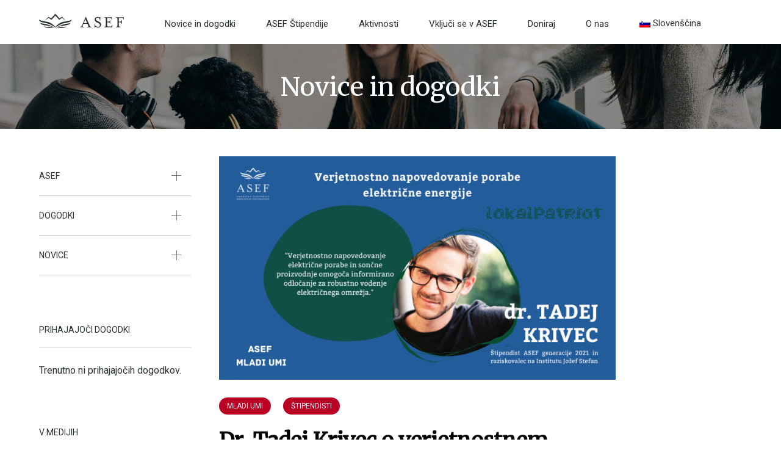

--- FILE ---
content_type: text/html; charset=UTF-8
request_url: https://asef.net/sl/event/dr-tadej-krivec-o-verjetnostnem-napovedovanju-elektricne-porabe/
body_size: 11921
content:
<!DOCTYPE html><html lang="sl-SI"><head> <script type="text/javascript">
/* <![CDATA[ */
var gform;gform||(document.addEventListener("gform_main_scripts_loaded",function(){gform.scriptsLoaded=!0}),document.addEventListener("gform/theme/scripts_loaded",function(){gform.themeScriptsLoaded=!0}),window.addEventListener("DOMContentLoaded",function(){gform.domLoaded=!0}),gform={domLoaded:!1,scriptsLoaded:!1,themeScriptsLoaded:!1,isFormEditor:()=>"function"==typeof InitializeEditor,callIfLoaded:function(o){return!(!gform.domLoaded||!gform.scriptsLoaded||!gform.themeScriptsLoaded&&!gform.isFormEditor()||(gform.isFormEditor()&&console.warn("The use of gform.initializeOnLoaded() is deprecated in the form editor context and will be removed in Gravity Forms 3.1."),o(),0))},initializeOnLoaded:function(o){gform.callIfLoaded(o)||(document.addEventListener("gform_main_scripts_loaded",()=>{gform.scriptsLoaded=!0,gform.callIfLoaded(o)}),document.addEventListener("gform/theme/scripts_loaded",()=>{gform.themeScriptsLoaded=!0,gform.callIfLoaded(o)}),window.addEventListener("DOMContentLoaded",()=>{gform.domLoaded=!0,gform.callIfLoaded(o)}))},hooks:{action:{},filter:{}},addAction:function(o,r,e,t){gform.addHook("action",o,r,e,t)},addFilter:function(o,r,e,t){gform.addHook("filter",o,r,e,t)},doAction:function(o){gform.doHook("action",o,arguments)},applyFilters:function(o){return gform.doHook("filter",o,arguments)},removeAction:function(o,r){gform.removeHook("action",o,r)},removeFilter:function(o,r,e){gform.removeHook("filter",o,r,e)},addHook:function(o,r,e,t,n){null==gform.hooks[o][r]&&(gform.hooks[o][r]=[]);var d=gform.hooks[o][r];null==n&&(n=r+"_"+d.length),gform.hooks[o][r].push({tag:n,callable:e,priority:t=null==t?10:t})},doHook:function(r,o,e){var t;if(e=Array.prototype.slice.call(e,1),null!=gform.hooks[r][o]&&((o=gform.hooks[r][o]).sort(function(o,r){return o.priority-r.priority}),o.forEach(function(o){"function"!=typeof(t=o.callable)&&(t=window[t]),"action"==r?t.apply(null,e):e[0]=t.apply(null,e)})),"filter"==r)return e[0]},removeHook:function(o,r,t,n){var e;null!=gform.hooks[o][r]&&(e=(e=gform.hooks[o][r]).filter(function(o,r,e){return!!(null!=n&&n!=o.tag||null!=t&&t!=o.priority)}),gform.hooks[o][r]=e)}});
/* ]]> */
</script>
<meta charset="UTF-8" /><meta name="viewport" content="width=device-width" /><meta name='robots' content='index, follow, max-image-preview:large, max-snippet:-1, max-video-preview:-1' /><link rel="stylesheet" media="print" onload="this.onload=null;this.media='all';" id="ao_optimized_gfonts" href="https://fonts.googleapis.com/css?family=Roboto%7CMerriweather&amp;display=swap"><link rel="alternate" hreflang="en" href="https://asef.net/event/dr-tadej-krivec-on-probabilistic-forecasting-of-electricity-consumption/" /><link rel="alternate" hreflang="sl" href="https://asef.net/sl/event/dr-tadej-krivec-o-verjetnostnem-napovedovanju-elektricne-porabe/" /><link rel="alternate" hreflang="x-default" href="https://asef.net/event/dr-tadej-krivec-on-probabilistic-forecasting-of-electricity-consumption/" /><link media="all" href="https://asef.net/wp-content/cache/autoptimize/css/autoptimize_c63640146b13d08999b3ca5713b11b23.css" rel="stylesheet"><title>Dr. Tadej Krivec o verjetnostnem napovedovanju električne porabe - Asef</title><link rel="canonical" href="https://asef.net/sl/event/dr-tadej-krivec-o-verjetnostnem-napovedovanju-elektricne-porabe/" /><meta property="og:locale" content="sl_SI" /><meta property="og:type" content="article" /><meta property="og:title" content="Dr. Tadej Krivec o verjetnostnem napovedovanju električne porabe - Asef" /><meta property="og:description" content="V mesecu marcu je predavanje v sklopu ASEF mladi umi potekalo v sodelovanju z zavodom LokalPatriot v Novem mestu. Tokrat je predaval dr. Tadej Krivec, štipendist ASEF generacije 2021 in raziskovalec na Institutu Jožef Štefan, ki je predstavil verjetnostno napovedovanje porabe električne energije s pomočjo strojnega učenja. Tadej je kot del poljudnoznanstvenega predavanja predstavil tudi ..." /><meta property="og:url" content="https://asef.net/sl/event/dr-tadej-krivec-o-verjetnostnem-napovedovanju-elektricne-porabe/" /><meta property="og:site_name" content="Asef" /><meta property="article:modified_time" content="2023-05-12T13:15:33+00:00" /><meta property="og:image" content="https://asef.net/wp-content/uploads/2023/05/citat_tadej_TW_1600x900.png" /><meta property="og:image:width" content="1600" /><meta property="og:image:height" content="900" /><meta property="og:image:type" content="image/png" /><meta name="twitter:card" content="summary_large_image" /><meta name="twitter:label1" content="Est. reading time" /><meta name="twitter:data1" content="1 minuta" /> <script type="application/ld+json" class="yoast-schema-graph">{"@context":"https://schema.org","@graph":[{"@type":"WebPage","@id":"https://asef.net/sl/event/dr-tadej-krivec-o-verjetnostnem-napovedovanju-elektricne-porabe/","url":"https://asef.net/sl/event/dr-tadej-krivec-o-verjetnostnem-napovedovanju-elektricne-porabe/","name":"Dr. Tadej Krivec o verjetnostnem napovedovanju električne porabe - Asef","isPartOf":{"@id":"https://asef.net/#website"},"primaryImageOfPage":{"@id":"https://asef.net/sl/event/dr-tadej-krivec-o-verjetnostnem-napovedovanju-elektricne-porabe/#primaryimage"},"image":{"@id":"https://asef.net/sl/event/dr-tadej-krivec-o-verjetnostnem-napovedovanju-elektricne-porabe/#primaryimage"},"thumbnailUrl":"https://asef.net/wp-content/uploads/2023/05/citat_tadej_TW_1600x900.png","datePublished":"2023-05-12T13:15:32+00:00","dateModified":"2023-05-12T13:15:33+00:00","breadcrumb":{"@id":"https://asef.net/sl/event/dr-tadej-krivec-o-verjetnostnem-napovedovanju-elektricne-porabe/#breadcrumb"},"inLanguage":"sl-SI","potentialAction":[{"@type":"ReadAction","target":["https://asef.net/sl/event/dr-tadej-krivec-o-verjetnostnem-napovedovanju-elektricne-porabe/"]}]},{"@type":"ImageObject","inLanguage":"sl-SI","@id":"https://asef.net/sl/event/dr-tadej-krivec-o-verjetnostnem-napovedovanju-elektricne-porabe/#primaryimage","url":"https://asef.net/wp-content/uploads/2023/05/citat_tadej_TW_1600x900.png","contentUrl":"https://asef.net/wp-content/uploads/2023/05/citat_tadej_TW_1600x900.png","width":1600,"height":900},{"@type":"BreadcrumbList","@id":"https://asef.net/sl/event/dr-tadej-krivec-o-verjetnostnem-napovedovanju-elektricne-porabe/#breadcrumb","itemListElement":[{"@type":"ListItem","position":1,"name":"Home","item":"https://asef.net/sl/"},{"@type":"ListItem","position":2,"name":"Event","item":"https://asef.net/sl/event/"},{"@type":"ListItem","position":3,"name":"Dr. Tadej Krivec o verjetnostnem napovedovanju električne porabe"}]},{"@type":"WebSite","@id":"https://asef.net/#website","url":"https://asef.net/","name":"Asef","description":"Building next generation intellectuals","potentialAction":[{"@type":"SearchAction","target":{"@type":"EntryPoint","urlTemplate":"https://asef.net/?s={search_term_string}"},"query-input":{"@type":"PropertyValueSpecification","valueRequired":true,"valueName":"search_term_string"}}],"inLanguage":"sl-SI"}]}</script> <link href='https://fonts.gstatic.com' crossorigin='anonymous' rel='preconnect' /><link rel="alternate" type="application/rss+xml" title="Asef &raquo; Vir" href="https://asef.net/sl/feed/" /><link rel="alternate" type="application/rss+xml" title="Asef &raquo; Vir komentarjev" href="https://asef.net/sl/comments/feed/" /><link rel="alternate" title="oEmbed (JSON)" type="application/json+oembed" href="https://asef.net/sl/wp-json/oembed/1.0/embed?url=https%3A%2F%2Fasef.net%2Fsl%2Fevent%2Fdr-tadej-krivec-o-verjetnostnem-napovedovanju-elektricne-porabe%2F" /><link rel="alternate" title="oEmbed (XML)" type="text/xml+oembed" href="https://asef.net/sl/wp-json/oembed/1.0/embed?url=https%3A%2F%2Fasef.net%2Fsl%2Fevent%2Fdr-tadej-krivec-o-verjetnostnem-napovedovanju-elektricne-porabe%2F&#038;format=xml" /><style id='core-block-supports-inline-css' type='text/css'>.wp-container-core-buttons-is-layout-16018d1d{justify-content:center;}
/*# sourceURL=core-block-supports-inline-css */</style> <script type="text/javascript" id="wpml-cookie-js-extra">var wpml_cookies = {"wp-wpml_current_language":{"value":"sl","expires":1,"path":"/"}};
var wpml_cookies = {"wp-wpml_current_language":{"value":"sl","expires":1,"path":"/"}};
//# sourceURL=wpml-cookie-js-extra</script> <script type="text/javascript" src="https://asef.net/wp-includes/js/jquery/jquery.min.js" id="jquery-core-js"></script> <link rel="https://api.w.org/" href="https://asef.net/sl/wp-json/" /><link rel="alternate" title="JSON" type="application/json" href="https://asef.net/sl/wp-json/wp/v2/event/12973" /><link rel="EditURI" type="application/rsd+xml" title="RSD" href="https://asef.net/xmlrpc.php?rsd" /><meta name="generator" content="WordPress 6.9" /><link rel='shortlink' href='https://asef.net/sl/?p=12973' /><meta name="generator" content="WPML ver:4.7.6 stt:1,46;" /><link rel="icon" href="https://asef.net/wp-content/uploads/2021/10/cropped-android-chrome-512x512-1-32x32.png" sizes="32x32" /><link rel="icon" href="https://asef.net/wp-content/uploads/2021/10/cropped-android-chrome-512x512-1-192x192.png" sizes="192x192" /><link rel="apple-touch-icon" href="https://asef.net/wp-content/uploads/2021/10/cropped-android-chrome-512x512-1-180x180.png" /><meta name="msapplication-TileImage" content="https://asef.net/wp-content/uploads/2021/10/cropped-android-chrome-512x512-1-270x270.png" /></head><body class="wp-singular event-template-default single single-event postid-12973 wp-embed-responsive wp-theme-noodle wp-child-theme-noodle-child event-dr-tadej-krivec-o-verjetnostnem-napovedovanju-elektricne-porabe "><div id="wrapper" class="hfeed"><header id="header"><div class ="header-wrap container"><div class="logotip header-side"> <a href="https://asef.net/sl/"><noscript><img src="https://asef.net/wp-content/uploads/2021/02/ASEF_Logo.png"></noscript><img class="lazyload" src='data:image/svg+xml,%3Csvg%20xmlns=%22http://www.w3.org/2000/svg%22%20viewBox=%220%200%20210%20140%22%3E%3C/svg%3E' data-src="https://asef.net/wp-content/uploads/2021/02/ASEF_Logo.png"></a></div><div class="header-menu"><div class="menu-glavni-meni-container"><ul id="menu-glavni-meni" class="menu"><li id="menu-item-5567" class="menu-item menu-item-type-custom menu-item-object-custom menu-item-5567"><a href="https://asef.net/sl/news-events/">Novice in dogodki</a></li><li id="menu-item-5553" class="menu-item menu-item-type-post_type menu-item-object-page menu-item-5553"><a href="https://asef.net/sl/stipendije-asef/">ASEF Štipendije</a></li><li id="menu-item-5554" class="menu-item menu-item-type-post_type menu-item-object-page menu-item-5554"><a href="https://asef.net/sl/aktivnosti/">Aktivnosti</a></li><li id="menu-item-5555" class="menu-item menu-item-type-post_type menu-item-object-page menu-item-5555"><a href="https://asef.net/sl/vkljuci-se/">Vključi se v ASEF</a></li><li id="menu-item-5556" class="menu-item menu-item-type-post_type menu-item-object-page menu-item-5556"><a href="https://asef.net/sl/doniraj/">Doniraj</a></li><li id="menu-item-5557" class="menu-item menu-item-type-post_type menu-item-object-page menu-item-5557"><a href="https://asef.net/sl/onas/">O nas</a></li><li id="menu-item-wpml-ls-2-sl" class="menu-item wpml-ls-slot-2 wpml-ls-item wpml-ls-item-sl wpml-ls-current-language wpml-ls-menu-item wpml-ls-last-item menu-item-type-wpml_ls_menu_item menu-item-object-wpml_ls_menu_item menu-item-has-children menu-item-wpml-ls-2-sl"><a href="https://asef.net/sl/event/dr-tadej-krivec-o-verjetnostnem-napovedovanju-elektricne-porabe/" title="Switch to Slovenščina"><noscript><img
 class="wpml-ls-flag"
 src="https://asef.net/wp-content/plugins/sitepress-multilingual-cms/res/flags/sl.png"
 alt=""
 width=18
 height=12
 /></noscript><img
 class="lazyload wpml-ls-flag"
 src='data:image/svg+xml,%3Csvg%20xmlns=%22http://www.w3.org/2000/svg%22%20viewBox=%220%200%20210%20140%22%3E%3C/svg%3E' data-src="https://asef.net/wp-content/plugins/sitepress-multilingual-cms/res/flags/sl.png"
 alt=""
 width=18
 height=12
 /><span class="wpml-ls-native" lang="sl">Slovenščina</span></a><ul class="sub-menu"><li id="menu-item-wpml-ls-2-en" class="menu-item wpml-ls-slot-2 wpml-ls-item wpml-ls-item-en wpml-ls-menu-item wpml-ls-first-item menu-item-type-wpml_ls_menu_item menu-item-object-wpml_ls_menu_item menu-item-wpml-ls-2-en"><a href="https://asef.net/event/dr-tadej-krivec-on-probabilistic-forecasting-of-electricity-consumption/" title="Switch to English"><noscript><img
 class="wpml-ls-flag"
 src="https://asef.net/wp-content/plugins/sitepress-multilingual-cms/res/flags/en.png"
 alt=""
 width=18
 height=12
 /></noscript><img
 class="lazyload wpml-ls-flag"
 src='data:image/svg+xml,%3Csvg%20xmlns=%22http://www.w3.org/2000/svg%22%20viewBox=%220%200%20210%20140%22%3E%3C/svg%3E' data-src="https://asef.net/wp-content/plugins/sitepress-multilingual-cms/res/flags/en.png"
 alt=""
 width=18
 height=12
 /><span class="wpml-ls-native" lang="en">English</span></a></li></ul></li></ul></div></div><div class="translate header-side"></div></div><div id="menu-mobile-wrapp" class="mobile-menu-wrapp"><div class="mobile-menu-filter mobile-menu-filter-toggle toggle custom hide"></div><div class="mobile-menu-logo"> <a href="https://asef.net/sl/"><noscript><img src="https://asef.net/wp-content/uploads/2021/02/retina-ASEF-1-1.svg"></noscript><img class="lazyload" src='data:image/svg+xml,%3Csvg%20xmlns=%22http://www.w3.org/2000/svg%22%20viewBox=%220%200%20210%20140%22%3E%3C/svg%3E' data-src="https://asef.net/wp-content/uploads/2021/02/retina-ASEF-1-1.svg"></a></div><div id="mobile-hamburger" class="mobile-hamburger mobile-hamburger-toggle toggle custom"><div></div><div></div><div></div></div><div id="menu-mobile" class="mobile-menu"><div class="mobile-menu-drower"><div class="menu-glavni-meni-container"><ul id="ow-menu-mobile" class="menu"><li class="menu-item menu-item-type-custom menu-item-object-custom menu-item-5567"><a href="https://asef.net/sl/news-events/">Novice in dogodki</a></li><li class="menu-item menu-item-type-post_type menu-item-object-page menu-item-5553"><a href="https://asef.net/sl/stipendije-asef/">ASEF Štipendije</a></li><li class="menu-item menu-item-type-post_type menu-item-object-page menu-item-5554"><a href="https://asef.net/sl/aktivnosti/">Aktivnosti</a></li><li class="menu-item menu-item-type-post_type menu-item-object-page menu-item-5555"><a href="https://asef.net/sl/vkljuci-se/">Vključi se v ASEF</a></li><li class="menu-item menu-item-type-post_type menu-item-object-page menu-item-5556"><a href="https://asef.net/sl/doniraj/">Doniraj</a></li><li class="menu-item menu-item-type-post_type menu-item-object-page menu-item-5557"><a href="https://asef.net/sl/onas/">O nas</a></li><li class="menu-item wpml-ls-slot-2 wpml-ls-item wpml-ls-item-sl wpml-ls-current-language wpml-ls-menu-item wpml-ls-last-item menu-item-type-wpml_ls_menu_item menu-item-object-wpml_ls_menu_item menu-item-has-children menu-item-wpml-ls-2-sl"><a href="https://asef.net/sl/event/dr-tadej-krivec-o-verjetnostnem-napovedovanju-elektricne-porabe/" title="Switch to Slovenščina"><noscript><img
 class="wpml-ls-flag"
 src="https://asef.net/wp-content/plugins/sitepress-multilingual-cms/res/flags/sl.png"
 alt=""
 width=18
 height=12
 /></noscript><img
 class="lazyload wpml-ls-flag"
 src='data:image/svg+xml,%3Csvg%20xmlns=%22http://www.w3.org/2000/svg%22%20viewBox=%220%200%20210%20140%22%3E%3C/svg%3E' data-src="https://asef.net/wp-content/plugins/sitepress-multilingual-cms/res/flags/sl.png"
 alt=""
 width=18
 height=12
 /><span class="wpml-ls-native" lang="sl">Slovenščina</span></a><ul class="sub-menu"><li class="menu-item wpml-ls-slot-2 wpml-ls-item wpml-ls-item-en wpml-ls-menu-item wpml-ls-first-item menu-item-type-wpml_ls_menu_item menu-item-object-wpml_ls_menu_item menu-item-wpml-ls-2-en"><a href="https://asef.net/event/dr-tadej-krivec-on-probabilistic-forecasting-of-electricity-consumption/" title="Switch to English"><noscript><img
 class="wpml-ls-flag"
 src="https://asef.net/wp-content/plugins/sitepress-multilingual-cms/res/flags/en.png"
 alt=""
 width=18
 height=12
 /></noscript><img
 class="lazyload wpml-ls-flag"
 src='data:image/svg+xml,%3Csvg%20xmlns=%22http://www.w3.org/2000/svg%22%20viewBox=%220%200%20210%20140%22%3E%3C/svg%3E' data-src="https://asef.net/wp-content/plugins/sitepress-multilingual-cms/res/flags/en.png"
 alt=""
 width=18
 height=12
 /><span class="wpml-ls-native" lang="en">English</span></a></li></ul></li></ul></div></div></div></div></header><div id="container"><div class="top-banner single-event"> <noscript><img src="https://asef.net/wp-content/uploads/2021/03/people-ozka.png"></noscript><img class="lazyload" src='data:image/svg+xml,%3Csvg%20xmlns=%22http://www.w3.org/2000/svg%22%20viewBox=%220%200%20210%20140%22%3E%3C/svg%3E' data-src="https://asef.net/wp-content/uploads/2021/03/people-ozka.png"><div class="top-banner-text"><div>Novice in dogodki</div></div></div><div class="container main flex-content-wrap"><div class="sidebar"><div class="sidebar-single"><div class="sidebar-category"><div class="sidebar-header sidebar-border hasCategories closedCategory">ASEF</div><div class="category-list"></div></div><div class="sidebar-category"><div class="sidebar-header sidebar-border hasCategories closedCategory">Dogodki</div><div class="category-list"><div class="category-list-item"><a href="https://asef.net/sl/news-events-categories/events-sl/speaker-series-sl/">Speaker Series</a></div><div class="category-list-item"><a href="https://asef.net/sl/news-events-categories/events-sl/young-minds-sl-events-sl/">Mladi umi</a></div><div class="category-list-item"><a href="https://asef.net/sl/news-events-categories/events-sl/asef-only-sl/">ASEF</a></div><div class="category-list-item"><a href="https://asef.net/sl/news-events-categories/events-sl/upcoming-sl/">Vabilo</a></div><div class="category-list-item"><a href="https://asef.net/sl/news-events-categories/events-sl/past-sl/">Poročilo</a></div><div class="category-list-item"><a href="https://asef.net/sl/news-events-categories/events-sl/online-sl/">Virtualno</a></div><div class="category-list-item"><a href="https://asef.net/sl/news-events-categories/events-sl/v-zivo/">V živo</a></div><div class="category-list-item"><a href="https://asef.net/sl/news-events-categories/events-sl/">Prikaži vse dogodke</a></div></div></div><div class="sidebar-category"><div class="sidebar-header sidebar-border hasCategories closedCategory">Novice</div><div class="category-list"><div class="category-list-item"><a href="https://asef.net/sl/news-events-categories/news-sl/gala-sl/">Gala</a></div><div class="category-list-item"><a href="https://asef.net/sl/news-events-categories/news-sl/junior-fellows-sl/">Štipendisti</a></div><div class="category-list-item"><a href="https://asef.net/sl/news-events-categories/news-sl/professors-sl/">Mentorji</a></div><div class="category-list-item"><a href="https://asef.net/sl/news-events-categories/news-sl/asef-sl/">ASEF</a></div><div class="category-list-item"><a href="https://asef.net/sl/news-events-categories/news-sl/other-news-sl/">Ostale novice</a></div><div class="category-list-item"><a href="https://asef.net/sl/news-events-categories/news-sl/">Prikaži vse novice</a></div></div></div></div><div class="sidebar-single"><div class="sidebar-header sidebar-border">Prihajajoči dogodki</div><div><p>Trenutno ni prihajajočih dogodkov.</p></div></div><div class="sidebar-single"><div class="sidebar-header sidebar-border">V medijih</div><div class="sidebar-link sidebar-border"><a href="https://www.delo.si/novice/svet/astronavtki-nagrada-fundacije-asef-za-zivljenjsko-delo/" target="_blank">Nagrada fundacije ASEF za življenjsko delo ameriški astronavtki slovenskih korenin </a></div><div class="sidebar-link sidebar-border"><a href="https://www.dnevnik.si/1042919139" target="_blank">Rotarijski ples v organizaciji Rotary kluba Ljubljana in Ameriško-slovenske izobraževalne fundacije ASEF </a></div><div class="sidebar-link sidebar-border"><a href="https://ssum.um.si/2021/04/2021-asef-virtual-gala/" target="_blank">Virtualna gala ASEF v letu 2021</a></div><div class="sidebar-link sidebar-border"><a href="https://www.delo.si/novice/slovenija/slovensko-pamet-bi-iz-tujine-radi-pripeljali-nazaj-domov/#!?logout" target="_blank">Letošnji prejemnik nagrade VTIS leta je fundacija ASEF</a></div><div class="sidebar-link sidebar-border"><a href="https://www.dnevnik.si/1042834451/posel/zaposl/fundacija-asef-jim-odpira-vrata-v-najboljse-univerze-in-institute" target="_blank">Fundacija ASEF odpira vrata do najboljših univerz in inštitutov</a></div></div></div><div class="single-post"><div class="post-media"> <img width="1600" height="900" src="https://asef.net/wp-content/uploads/2023/05/citat_tadej_TW_1600x900.png" class="attachment-post-thumbnail size-post-thumbnail wp-post-image" alt="" decoding="async" fetchpriority="high" srcset="https://asef.net/wp-content/uploads/2023/05/citat_tadej_TW_1600x900.png 1600w, https://asef.net/wp-content/uploads/2023/05/citat_tadej_TW_1600x900-300x169.png 300w, https://asef.net/wp-content/uploads/2023/05/citat_tadej_TW_1600x900-1024x576.png 1024w, https://asef.net/wp-content/uploads/2023/05/citat_tadej_TW_1600x900-1536x864.png 1536w" sizes="(max-width: 1600px) 100vw, 1600px" /></div><div class="category-tags"><div class="category-wrap"><div class="single-category-tag">Mladi umi</div><div class="single-category-tag">Štipendisti</div></div></div><div class="title"><h1 class="single-post-title">Dr. Tadej Krivec o verjetnostnem napovedovanju električne porabe</h1></div><div class="date"></div><div class="article"><p>V mesecu marcu je predavanje v sklopu <strong>ASEF mladi umi</strong> potekalo v sodelovanju z zavodom <a href="https://www.lokalpatriot.si/" target="_blank" rel="noreferrer noopener">LokalPatriot</a> v Novem mestu. Tokrat je predaval <strong>dr. Tadej Krivec</strong>, štipendist ASEF generacije 2021 in raziskovalec na Institutu Jožef Štefan, ki je predstavil verjetnostno napovedovanje porabe električne energije s pomočjo strojnega učenja.</p><p>Tadej je kot del poljudnoznanstvenega predavanja predstavil tudi svoj <a href="https://asef.net/sl/event/tadej-krivec-stipendist-asef-o-raziskovalnem-obisku-na-univerzi-v-sydneyju/">raziskovalni obi</a><a href="https://asef.net/sl/event/tadej-krivec-stipendist-asef-o-raziskovalnem-obisku-na-univerzi-v-sydneyju/" target="_blank" rel="noreferrer noopener">s</a><a href="https://asef.net/sl/event/tadej-krivec-stipendist-asef-o-raziskovalnem-obisku-na-univerzi-v-sydneyju/">k</a>, ki ga je izvedel na Univerzi v Sydneyju v Avstraliji v sodelovanju z mentorjem ASEF, <strong>dr. Gregorjem Verbičem</strong>. Več o predavanju si lahko preberete na spodnji povezavi.</p><div class="wp-block-buttons is-content-justification-center is-layout-flex wp-container-core-buttons-is-layout-16018d1d wp-block-buttons-is-layout-flex"><div class="wp-block-button"><a class="wp-block-button__link wp-element-button" href="https://asef.net/sl/event/verjetnostno-napovedovanje-porabe-elektricne-energije/" target="_blank" rel="noreferrer noopener">Preberite več o predavanju</a></div></div><p>Že 24. maja pa bo v sklopu cikla ASEF mladi umi <strong>Tijan Prijon</strong>, štipendist ASEF generacije 2021 in študent fizike na Fakulteti za matematiko in fiziko, predaval o <strong>uporabi strojnega učenja v kozmologiji</strong>.</p><div class="wp-block-buttons is-content-justification-center is-layout-flex wp-container-core-buttons-is-layout-16018d1d wp-block-buttons-is-layout-flex"><div class="wp-block-button"><a class="wp-block-button__link wp-element-button" href="https://www.eventbrite.com/e/tijan-prijon-uporaba-strojnega-ucenja-v-kozmologiji-tickets-622294528687" target="_blank" rel="noreferrer noopener">Več o dogodku</a></div></div><p>Projekt se izvaja s podporo Urada za mladino.</p></div><div class="single-social"></div><div class="tags"> <span class="single-tag"> ASEF mladi umi </span> <span class="single-tag"> Štipendisti ASEF </span></div></div></div></div><footer id="footer"><div class ="footer-column-wrap container"><div class="footer-column footer-logo"> <a href="https://asef.net/sl/"><noscript><img src="https://asef.net/wp-content/uploads/2021/02/Vector_Smart_Object.png"></noscript><img class="lazyload" src='data:image/svg+xml,%3Csvg%20xmlns=%22http://www.w3.org/2000/svg%22%20viewBox=%220%200%20210%20140%22%3E%3C/svg%3E' data-src="https://asef.net/wp-content/uploads/2021/02/Vector_Smart_Object.png"></a><div class="logo-p"><p>ASEF je ameriška javna dobrodelna ustanova s sedežem v San Franciscu v Kaliforniji, ki izpolnjuje zahteve 501(c)(3) Zakonika o notranjih prihodkih. Fundacija ima podružnice v drugih državah po svetu.</p><p>© 2026 ASEF. Vse pravice pridržane.</p><p>Oblikovanje: Tina Tavčar s.p.</p><p id="ow-credits">Spletna stran: <a target=_blank href="https://www.optiweb.com/"><noscript><img src="https://asef.net/wp-content/uploads/2021/02/ow-logo-gray-S.png"></noscript><img class="lazyload" id="ow-logo" src='data:image/svg+xml,%3Csvg%20xmlns=%22http://www.w3.org/2000/svg%22%20viewBox=%220%200%20210%20140%22%3E%3C/svg%3E' data-src="https://asef.net/wp-content/uploads/2021/02/ow-logo-gray-S.png"></a></p></div></div><div class="footer-column quick-links"><h6>Hitre povezave</h6><div class="menu-quick-links-menu-sl-container"><ul id="menu-quick-links-menu-sl" class="menu"><li id="menu-item-7024" class="menu-item menu-item-type-post_type menu-item-object-page menu-item-7024"><a href="https://asef.net/sl/onas/">O nas</a></li><li id="menu-item-7025" class="menu-item menu-item-type-post_type menu-item-object-page menu-item-7025"><a href="https://asef.net/sl/kontaktiraj-nas/">Kontaktirajte nas</a></li><li id="menu-item-7026" class="menu-item menu-item-type-post_type menu-item-object-page menu-item-7026"><a href="https://asef.net/sl/stipendije-asef/">ASEF Štipendije</a></li><li id="menu-item-7027" class="menu-item menu-item-type-post_type menu-item-object-page menu-item-7027"><a href="https://asef.net/sl/vse-novicein-dogodki/">Novice in dogodki</a></li><li id="menu-item-7028" class="menu-item menu-item-type-post_type menu-item-object-page menu-item-7028"><a href="https://asef.net/sl/postani-mentor/">Postani mentor</a></li><li id="menu-item-7029" class="menu-item menu-item-type-post_type menu-item-object-page menu-item-7029"><a href="https://asef.net/sl/doniraj/">Doniraj</a></li><li id="menu-item-7030" class="menu-item menu-item-type-post_type menu-item-object-page menu-item-7030"><a rel="privacy-policy" href="https://asef.net/sl/privacy-policy/">Politika zasebnosti</a></li></ul></div></div><div class="footer-column footer-contact"><h6>Kontaktiraj nas</h6><div class="email"> <noscript><img src=""></noscript><img class="lazyload" src='data:image/svg+xml,%3Csvg%20xmlns=%22http://www.w3.org/2000/svg%22%20viewBox=%220%200%20210%20140%22%3E%3C/svg%3E' data-src=""><a href="mailto:info@asef.net">info@asef.net</a></div><div class="address-single"><a href="https://www.google.si/maps/place/Lawless+%26+Lawless/@37.7921412,-122.4041216,17z/data=!3m2!4b1!5s0x808f800a3a9c125b:0x16de29d792c00a71!4m5!3m4!1s0x80858089e656a655:0xff8c0b0f2ba809c2!8m2!3d37.7921412!4d-122.4019329" target="_blank"><p>ASEF</p><p>354 Pine Street, 3rd Flr</p><p>San Francisco, CA 94104-3231</p><p>Združene države Amerike</p></a></div><div class="address-single"><a href="https://maps.app.goo.gl/o4V2Vyp3fgq1z33ZA" target="_blank"><p>Inštitut ASEF</p><p>Tehnološki park 19 (stavba B)</p><p>1000 Ljubljana</p><p>Slovenija</p></a></div></div><div class="footer-column newsletter"><h6>Novičnik</h6><p>Naročite se na naše novice! Prejemajte informacije o najnovejših štipendijskih programih ASEF, dogodkih in novicah ter ostanite povezani z rastočo globalno skupnostjo ASEF.</p> <script type="text/javascript"></script> <div class='gf_browser_chrome gform_wrapper gravity-theme gform-theme--no-framework' data-form-theme='gravity-theme' data-form-index='0' id='gform_wrapper_10' ><div id='gf_10' class='gform_anchor' tabindex='-1'></div><div class='gform_heading'><p class='gform_description'></p></div><form method='post' enctype='multipart/form-data' target='gform_ajax_frame_10' id='gform_10'  action='/sl/event/dr-tadej-krivec-o-verjetnostnem-napovedovanju-elektricne-porabe/#gf_10' data-formid='10' novalidate><div class='gform-body gform_body'><div id='gform_fields_10' class='gform_fields top_label form_sublabel_below description_below validation_below'><div id="field_10_7" class="gfield gfield--type-honeypot gform_validation_container field_sublabel_below gfield--has-description field_description_below field_validation_below gfield_visibility_visible"  ><label class='gfield_label gform-field-label' for='input_10_7'>Name</label><div class='ginput_container'><input name='input_7' id='input_10_7' type='text' value='' autocomplete='new-password'/></div><div class='gfield_description' id='gfield_description_10_7'>This field is for validation purposes and should be left unchanged.</div></div><div id="field_10_1" class="gfield gfield--type-text gfield--input-type-text footerForm field_sublabel_below gfield--no-description field_description_below hidden_label field_validation_below gfield_visibility_visible"  ><label class='gfield_label gform-field-label' for='input_10_1'>First_name</label><div class='ginput_container ginput_container_text'><input name='input_1' id='input_10_1' type='text' value='' class='large'    placeholder='Ime'  aria-invalid="false"   /></div></div><div id="field_10_4" class="gfield gfield--type-text gfield--input-type-text gfield--width-full field_sublabel_below gfield--no-description field_description_below hidden_label field_validation_below gfield_visibility_visible"  ><label class='gfield_label gform-field-label' for='input_10_4'>Last_name</label><div class='ginput_container ginput_container_text'><input name='input_4' id='input_10_4' type='text' value='' class='large'    placeholder='Priimek'  aria-invalid="false"   /></div></div><div id="field_10_5" class="gfield gfield--type-email gfield--input-type-email gfield--width-full footerForm gfield_contains_required field_sublabel_below gfield--no-description field_description_above hidden_label field_validation_below gfield_visibility_visible"  ><label class='gfield_label gform-field-label' for='input_10_5'>E-mail<span class="gfield_required"><span class="gfield_required gfield_required_text">(Required)</span></span></label><div class='ginput_container ginput_container_email'> <input name='input_5' id='input_10_5' type='email' value='' class='large'   placeholder='E-mail' aria-required="true" aria-invalid="false"  /></div></div><fieldset id="field_10_3" class="gfield gfield--type-checkbox gfield--type-choice gfield--input-type-checkbox gfield_contains_required field_sublabel_below gfield--no-description field_description_below hidden_label field_validation_below gfield_visibility_visible"  ><legend class='gfield_label gform-field-label gfield_label_before_complex' >Untitled<span class="gfield_required"><span class="gfield_required gfield_required_text">(Required)</span></span></legend><div class='ginput_container ginput_container_checkbox'><div class='gfield_checkbox ' id='input_10_3'><div class='gchoice gchoice_10_3_1'> <input class='gfield-choice-input' name='input_3.1' type='checkbox'  value='S prijavo se strinjam s &lt;a href=&quot;https://asef.net/sl/privacy-policy/&quot; target=&quot;_blank&quot;&gt;politiko zasebnosti&lt;/a&gt;. (obvezno)'  id='choice_10_3_1'   /> <label for='choice_10_3_1' id='label_10_3_1' class='gform-field-label gform-field-label--type-inline'>S prijavo se strinjam s <a href="https://asef.net/sl/privacy-policy/" target="_blank">politiko zasebnosti</a>. (obvezno)</label></div></div></div></fieldset><div id="field_10_6" class="gfield gfield--type-captcha gfield--input-type-captcha gfield--width-full field_sublabel_below gfield--no-description field_description_below hidden_label field_validation_below gfield_visibility_visible"  ><label class='gfield_label gform-field-label' for='input_10_6'>CAPTCHA</label><div id='input_10_6' class='ginput_container ginput_recaptcha' data-sitekey='6LdsOMAaAAAAAKq86ZvXwsp4IH6o4tTc6L_y6kMb'  data-theme='light' data-tabindex='0'  data-badge=''></div></div></div></div><div class='gform-footer gform_footer top_label'> <input type='submit' id='gform_submit_button_10' class='gform_button button' onclick='gform.submission.handleButtonClick(this);' data-submission-type='submit' value='POŠLJI'  /> <input type='hidden' name='gform_ajax' value='form_id=10&amp;title=&amp;description=1&amp;tabindex=0&amp;theme=gravity-theme&amp;styles=[]&amp;hash=0f6cbc722cdb63107ab353f2a2670d31' /> <input type='hidden' class='gform_hidden' name='gform_submission_method' data-js='gform_submission_method_10' value='iframe' /> <input type='hidden' class='gform_hidden' name='gform_theme' data-js='gform_theme_10' id='gform_theme_10' value='gravity-theme' /> <input type='hidden' class='gform_hidden' name='gform_style_settings' data-js='gform_style_settings_10' id='gform_style_settings_10' value='[]' /> <input type='hidden' class='gform_hidden' name='is_submit_10' value='1' /> <input type='hidden' class='gform_hidden' name='gform_submit' value='10' /> <input type='hidden' class='gform_hidden' name='gform_currency' data-currency='EUR' value='3MGOvCQ28uJjeM5bW9SCAzQWDC38ChqIPp15+F5yC7yEOsCJavXKO1UIMavc4ucSmhmQ9+NXEOrQ7DV9W1HfDelTjqWULyTxpehNuKpkaUrmvcg=' /> <input type='hidden' class='gform_hidden' name='gform_unique_id' value='' /> <input type='hidden' class='gform_hidden' name='state_10' value='WyJbXSIsImU0YjA4NmZlYThmMjI1ZmRiYjhiYTdmM2Q4YzllOWY0Il0=' /> <input type='hidden' autocomplete='off' class='gform_hidden' name='gform_target_page_number_10' id='gform_target_page_number_10' value='0' /> <input type='hidden' autocomplete='off' class='gform_hidden' name='gform_source_page_number_10' id='gform_source_page_number_10' value='1' /> <input type='hidden' name='gform_field_values' value='' /></div></form></div> <iframe style='display:none;width:0px;height:0px;' src='about:blank' name='gform_ajax_frame_10' id='gform_ajax_frame_10' title='This iframe contains the logic required to handle Ajax powered Gravity Forms.'></iframe> <script type="text/javascript">gform.initializeOnLoaded( function() {gformInitSpinner( 10, 'https://asef.net/wp-content/plugins/gravityforms/images/spinner.svg', true );jQuery('#gform_ajax_frame_10').on('load',function(){var contents = jQuery(this).contents().find('*').html();var is_postback = contents.indexOf('GF_AJAX_POSTBACK') >= 0;if(!is_postback){return;}var form_content = jQuery(this).contents().find('#gform_wrapper_10');var is_confirmation = jQuery(this).contents().find('#gform_confirmation_wrapper_10').length > 0;var is_redirect = contents.indexOf('gformRedirect(){') >= 0;var is_form = form_content.length > 0 && ! is_redirect && ! is_confirmation;var mt = parseInt(jQuery('html').css('margin-top'), 10) + parseInt(jQuery('body').css('margin-top'), 10) + 100;if(is_form){jQuery('#gform_wrapper_10').html(form_content.html());if(form_content.hasClass('gform_validation_error')){jQuery('#gform_wrapper_10').addClass('gform_validation_error');} else {jQuery('#gform_wrapper_10').removeClass('gform_validation_error');}setTimeout( function() { /* delay the scroll by 50 milliseconds to fix a bug in chrome */ jQuery(document).scrollTop(jQuery('#gform_wrapper_10').offset().top - mt); }, 50 );if(window['gformInitDatepicker']) {gformInitDatepicker();}if(window['gformInitPriceFields']) {gformInitPriceFields();}var current_page = jQuery('#gform_source_page_number_10').val();gformInitSpinner( 10, 'https://asef.net/wp-content/plugins/gravityforms/images/spinner.svg', true );jQuery(document).trigger('gform_page_loaded', [10, current_page]);window['gf_submitting_10'] = false;}else if(!is_redirect){var confirmation_content = jQuery(this).contents().find('.GF_AJAX_POSTBACK').html();if(!confirmation_content){confirmation_content = contents;}jQuery('#gform_wrapper_10').replaceWith(confirmation_content);jQuery(document).scrollTop(jQuery('#gf_10').offset().top - mt);jQuery(document).trigger('gform_confirmation_loaded', [10]);window['gf_submitting_10'] = false;wp.a11y.speak(jQuery('#gform_confirmation_message_10').text());}else{jQuery('#gform_10').append(contents);if(window['gformRedirect']) {gformRedirect();}}jQuery(document).trigger("gform_pre_post_render", [{ formId: "10", currentPage: "current_page", abort: function() { this.preventDefault(); } }]);        if (event && event.defaultPrevented) {                return;        }        const gformWrapperDiv = document.getElementById( "gform_wrapper_10" );        if ( gformWrapperDiv ) {            const visibilitySpan = document.createElement( "span" );            visibilitySpan.id = "gform_visibility_test_10";            gformWrapperDiv.insertAdjacentElement( "afterend", visibilitySpan );        }        const visibilityTestDiv = document.getElementById( "gform_visibility_test_10" );        let postRenderFired = false;        function triggerPostRender() {            if ( postRenderFired ) {                return;            }            postRenderFired = true;            gform.core.triggerPostRenderEvents( 10, current_page );            if ( visibilityTestDiv ) {                visibilityTestDiv.parentNode.removeChild( visibilityTestDiv );            }        }        function debounce( func, wait, immediate ) {            var timeout;            return function() {                var context = this, args = arguments;                var later = function() {                    timeout = null;                    if ( !immediate ) func.apply( context, args );                };                var callNow = immediate && !timeout;                clearTimeout( timeout );                timeout = setTimeout( later, wait );                if ( callNow ) func.apply( context, args );            };        }        const debouncedTriggerPostRender = debounce( function() {            triggerPostRender();        }, 200 );        if ( visibilityTestDiv && visibilityTestDiv.offsetParent === null ) {            const observer = new MutationObserver( ( mutations ) => {                mutations.forEach( ( mutation ) => {                    if ( mutation.type === 'attributes' && visibilityTestDiv.offsetParent !== null ) {                        debouncedTriggerPostRender();                        observer.disconnect();                    }                });            });            observer.observe( document.body, {                attributes: true,                childList: false,                subtree: true,                attributeFilter: [ 'style', 'class' ],            });        } else {            triggerPostRender();        }    } );} );</script> <div class ="social-icons"><div class="single-icon"><a href= "https://www.facebook.com/asefund" target="_blank"><noscript><img src="https://asef.net/wp-content/uploads/2021/02/f_logo_RGB-Blue_1024_copy_2.png"></noscript><img class="lazyload" src='data:image/svg+xml,%3Csvg%20xmlns=%22http://www.w3.org/2000/svg%22%20viewBox=%220%200%20210%20140%22%3E%3C/svg%3E' data-src="https://asef.net/wp-content/uploads/2021/02/f_logo_RGB-Blue_1024_copy_2.png"></a></div><div class="single-icon"><a href= "https://www.instagram.com/asef.info" target="_blank"><noscript><img src="https://asef.net/wp-content/uploads/2021/02/glyph-logo_May2016.png"></noscript><img class="lazyload" src='data:image/svg+xml,%3Csvg%20xmlns=%22http://www.w3.org/2000/svg%22%20viewBox=%220%200%20210%20140%22%3E%3C/svg%3E' data-src="https://asef.net/wp-content/uploads/2021/02/glyph-logo_May2016.png"></a></div><div class="single-icon"><a href= "https://www.youtube.com/channel/UCSica8FRNG4ljnU3Adq1J6g" target="_blank"><noscript><img src="https://asef.net/wp-content/uploads/2021/02/youtube_social_circle_dark.png"></noscript><img class="lazyload" src='data:image/svg+xml,%3Csvg%20xmlns=%22http://www.w3.org/2000/svg%22%20viewBox=%220%200%20210%20140%22%3E%3C/svg%3E' data-src="https://asef.net/wp-content/uploads/2021/02/youtube_social_circle_dark.png"></a></div><div class="single-icon"><a href= "https://www.linkedin.com/company/18092383" target="_blank"><noscript><img src="https://asef.net/wp-content/uploads/2021/02/LI-In-Bug.png"></noscript><img class="lazyload" src='data:image/svg+xml,%3Csvg%20xmlns=%22http://www.w3.org/2000/svg%22%20viewBox=%220%200%20210%20140%22%3E%3C/svg%3E' data-src="https://asef.net/wp-content/uploads/2021/02/LI-In-Bug.png"></a></div><div class="single-icon"><a href= "https://twitter.com/InfoAsef" target="_blank"><noscript><img src="https://asef.net/wp-content/uploads/2021/02/Twitter_Social_Icon_Rounded_Square_White.png"></noscript><img class="lazyload" src='data:image/svg+xml,%3Csvg%20xmlns=%22http://www.w3.org/2000/svg%22%20viewBox=%220%200%20210%20140%22%3E%3C/svg%3E' data-src="https://asef.net/wp-content/uploads/2021/02/Twitter_Social_Icon_Rounded_Square_White.png"></a></div></div></div></div></footer></div> <script type="speculationrules">{"prefetch":[{"source":"document","where":{"and":[{"href_matches":"/sl/*"},{"not":{"href_matches":["/wp-*.php","/wp-admin/*","/wp-content/uploads/*","/wp-content/*","/wp-content/plugins/*","/wp-content/themes/noodle-child/*","/wp-content/themes/noodle/*","/sl/*\\?(.+)"]}},{"not":{"selector_matches":"a[rel~=\"nofollow\"]"}},{"not":{"selector_matches":".no-prefetch, .no-prefetch a"}}]},"eagerness":"conservative"}]}</script> <script type="text/javascript">var test; var ow_ajaxurl="https://asef.net/wp-content/plugins/ow-gdpr/admin/faster-custom-ajax.php"</script><script>jQuery(document).ready(function ($) {
var deviceAgent = navigator.userAgent.toLowerCase();
if (deviceAgent.match(/(iphone|ipod|ipad)/)) {
$("html").addClass("ios");
$("html").addClass("mobile");
}
if (navigator.userAgent.search("MSIE") >= 0) {
$("html").addClass("ie");
}
else if (navigator.userAgent.search("Chrome") >= 0) {
$("html").addClass("chrome");
}
else if (navigator.userAgent.search("Firefox") >= 0) {
$("html").addClass("firefox");
}
else if (navigator.userAgent.search("Safari") >= 0 && navigator.userAgent.search("Chrome") < 0) {
$("html").addClass("safari");
}
else if (navigator.userAgent.search("Opera") >= 0) {
$("html").addClass("opera");
}
});</script> <noscript><style>.lazyload{display:none;}</style></noscript><script data-noptimize="1">window.lazySizesConfig=window.lazySizesConfig||{};window.lazySizesConfig.loadMode=1;</script><script async data-noptimize="1" src='https://asef.net/wp-content/plugins/autoptimize/classes/external/js/lazysizes.min.js'></script> <script type="text/javascript" src="https://asef.net/wp-includes/js/dist/dom-ready.min.js" id="wp-dom-ready-js"></script> <script type="text/javascript" src="https://asef.net/wp-includes/js/dist/hooks.min.js" id="wp-hooks-js"></script> <script type="text/javascript" src="https://asef.net/wp-includes/js/dist/i18n.min.js" id="wp-i18n-js"></script> <script type="text/javascript" id="wp-i18n-js-after">wp.i18n.setLocaleData( { 'text direction\u0004ltr': [ 'ltr' ] } );
//# sourceURL=wp-i18n-js-after</script> <script type="text/javascript" id="wp-a11y-js-translations">( function( domain, translations ) {
	var localeData = translations.locale_data[ domain ] || translations.locale_data.messages;
	localeData[""].domain = domain;
	wp.i18n.setLocaleData( localeData, domain );
} )( "default", {"translation-revision-date":"2025-10-29 11:17:21+0000","generator":"GlotPress\/4.0.3","domain":"messages","locale_data":{"messages":{"":{"domain":"messages","plural-forms":"nplurals=4; plural=(n % 100 == 1) ? 0 : ((n % 100 == 2) ? 1 : ((n % 100 == 3 || n % 100 == 4) ? 2 : 3));","lang":"sl_SI"},"Notifications":["Obvestila"]}},"comment":{"reference":"wp-includes\/js\/dist\/a11y.js"}} );
//# sourceURL=wp-a11y-js-translations</script> <script type="text/javascript" src="https://asef.net/wp-includes/js/dist/a11y.min.js" id="wp-a11y-js"></script> <script type="text/javascript" id="gform_gravityforms-js-extra">var gform_i18n = {"datepicker":{"days":{"monday":"Mo","tuesday":"Tu","wednesday":"We","thursday":"Th","friday":"Fr","saturday":"Sa","sunday":"Su"},"months":{"january":"January","february":"February","march":"March","april":"April","may":"May","june":"June","july":"July","august":"August","september":"September","october":"October","november":"November","december":"December"},"firstDay":1,"iconText":"Select date"}};
var gf_legacy_multi = [];
var gform_gravityforms = {"strings":{"invalid_file_extension":"This type of file is not allowed. Must be one of the following:","delete_file":"Delete this file","in_progress":"in progress","file_exceeds_limit":"File exceeds size limit","illegal_extension":"This type of file is not allowed.","max_reached":"Maximum number of files reached","unknown_error":"There was a problem while saving the file on the server","currently_uploading":"Please wait for the uploading to complete","cancel":"Cancel","cancel_upload":"Cancel this upload","cancelled":"Cancelled","error":"Error","message":"Message"},"vars":{"images_url":"https://asef.net/wp-content/plugins/gravityforms/images"}};
var gf_global = {"gf_currency_config":{"name":"Euro","symbol_left":"","symbol_right":"&#8364;","symbol_padding":" ","thousand_separator":".","decimal_separator":",","decimals":2,"code":"EUR"},"base_url":"https://asef.net/wp-content/plugins/gravityforms","number_formats":[],"spinnerUrl":"https://asef.net/wp-content/plugins/gravityforms/images/spinner.svg","version_hash":"f9f2e0e318ac976ed1c346dba2d437c2","strings":{"newRowAdded":"New row added.","rowRemoved":"Row removed","formSaved":"The form has been saved.  The content contains the link to return and complete the form."}};
//# sourceURL=gform_gravityforms-js-extra</script> <script type="text/javascript" defer='defer' src="https://www.google.com/recaptcha/api.js?hl=sl#038;render=explicit" id="gform_recaptcha-js"></script> <script type="text/javascript" id="gform_gravityforms_theme-js-extra">var gform_theme_config = {"common":{"form":{"honeypot":{"version_hash":"f9f2e0e318ac976ed1c346dba2d437c2"},"ajax":{"ajaxurl":"https://asef.net/wp-admin/admin-ajax.php","ajax_submission_nonce":"707153454a","i18n":{"step_announcement":"Step %1$s of %2$s, %3$s","unknown_error":"There was an unknown error processing your request. Please try again."}}}},"hmr_dev":"","public_path":"https://asef.net/wp-content/plugins/gravityforms/assets/js/dist/","config_nonce":"07dec1d482"};
//# sourceURL=gform_gravityforms_theme-js-extra</script> <script type="text/javascript">gform.initializeOnLoaded( function() { jQuery(document).on('gform_post_render', function(event, formId, currentPage){if(formId == 10) {if(typeof Placeholders != 'undefined'){
                        Placeholders.enable();
                    }} } );jQuery(document).on('gform_post_conditional_logic', function(event, formId, fields, isInit){} ) } );</script> <script type="text/javascript">gform.initializeOnLoaded( function() {jQuery(document).trigger("gform_pre_post_render", [{ formId: "10", currentPage: "1", abort: function() { this.preventDefault(); } }]);        if (event && event.defaultPrevented) {                return;        }        const gformWrapperDiv = document.getElementById( "gform_wrapper_10" );        if ( gformWrapperDiv ) {            const visibilitySpan = document.createElement( "span" );            visibilitySpan.id = "gform_visibility_test_10";            gformWrapperDiv.insertAdjacentElement( "afterend", visibilitySpan );        }        const visibilityTestDiv = document.getElementById( "gform_visibility_test_10" );        let postRenderFired = false;        function triggerPostRender() {            if ( postRenderFired ) {                return;            }            postRenderFired = true;            gform.core.triggerPostRenderEvents( 10, 1 );            if ( visibilityTestDiv ) {                visibilityTestDiv.parentNode.removeChild( visibilityTestDiv );            }        }        function debounce( func, wait, immediate ) {            var timeout;            return function() {                var context = this, args = arguments;                var later = function() {                    timeout = null;                    if ( !immediate ) func.apply( context, args );                };                var callNow = immediate && !timeout;                clearTimeout( timeout );                timeout = setTimeout( later, wait );                if ( callNow ) func.apply( context, args );            };        }        const debouncedTriggerPostRender = debounce( function() {            triggerPostRender();        }, 200 );        if ( visibilityTestDiv && visibilityTestDiv.offsetParent === null ) {            const observer = new MutationObserver( ( mutations ) => {                mutations.forEach( ( mutation ) => {                    if ( mutation.type === 'attributes' && visibilityTestDiv.offsetParent !== null ) {                        debouncedTriggerPostRender();                        observer.disconnect();                    }                });            });            observer.observe( document.body, {                attributes: true,                childList: false,                subtree: true,                attributeFilter: [ 'style', 'class' ],            });        } else {            triggerPostRender();        }    } );</script> <script defer src="https://asef.net/wp-content/cache/autoptimize/js/autoptimize_0ec53cb55c245ace543c239141e9759f.js"></script></body></html>
<!--
Performance optimized by W3 Total Cache. Learn more: https://www.boldgrid.com/w3-total-cache/

Page Caching using Disk: Enhanced 

Served from: asef.net @ 2026-01-26 14:16:20 by W3 Total Cache
-->

--- FILE ---
content_type: text/html; charset=utf-8
request_url: https://www.google.com/recaptcha/api2/anchor?ar=1&k=6LdsOMAaAAAAAKq86ZvXwsp4IH6o4tTc6L_y6kMb&co=aHR0cHM6Ly9hc2VmLm5ldDo0NDM.&hl=sl&v=PoyoqOPhxBO7pBk68S4YbpHZ&theme=light&size=normal&anchor-ms=20000&execute-ms=30000&cb=f3le107ca4zw
body_size: 49487
content:
<!DOCTYPE HTML><html dir="ltr" lang="sl"><head><meta http-equiv="Content-Type" content="text/html; charset=UTF-8">
<meta http-equiv="X-UA-Compatible" content="IE=edge">
<title>reCAPTCHA</title>
<style type="text/css">
/* cyrillic-ext */
@font-face {
  font-family: 'Roboto';
  font-style: normal;
  font-weight: 400;
  font-stretch: 100%;
  src: url(//fonts.gstatic.com/s/roboto/v48/KFO7CnqEu92Fr1ME7kSn66aGLdTylUAMa3GUBHMdazTgWw.woff2) format('woff2');
  unicode-range: U+0460-052F, U+1C80-1C8A, U+20B4, U+2DE0-2DFF, U+A640-A69F, U+FE2E-FE2F;
}
/* cyrillic */
@font-face {
  font-family: 'Roboto';
  font-style: normal;
  font-weight: 400;
  font-stretch: 100%;
  src: url(//fonts.gstatic.com/s/roboto/v48/KFO7CnqEu92Fr1ME7kSn66aGLdTylUAMa3iUBHMdazTgWw.woff2) format('woff2');
  unicode-range: U+0301, U+0400-045F, U+0490-0491, U+04B0-04B1, U+2116;
}
/* greek-ext */
@font-face {
  font-family: 'Roboto';
  font-style: normal;
  font-weight: 400;
  font-stretch: 100%;
  src: url(//fonts.gstatic.com/s/roboto/v48/KFO7CnqEu92Fr1ME7kSn66aGLdTylUAMa3CUBHMdazTgWw.woff2) format('woff2');
  unicode-range: U+1F00-1FFF;
}
/* greek */
@font-face {
  font-family: 'Roboto';
  font-style: normal;
  font-weight: 400;
  font-stretch: 100%;
  src: url(//fonts.gstatic.com/s/roboto/v48/KFO7CnqEu92Fr1ME7kSn66aGLdTylUAMa3-UBHMdazTgWw.woff2) format('woff2');
  unicode-range: U+0370-0377, U+037A-037F, U+0384-038A, U+038C, U+038E-03A1, U+03A3-03FF;
}
/* math */
@font-face {
  font-family: 'Roboto';
  font-style: normal;
  font-weight: 400;
  font-stretch: 100%;
  src: url(//fonts.gstatic.com/s/roboto/v48/KFO7CnqEu92Fr1ME7kSn66aGLdTylUAMawCUBHMdazTgWw.woff2) format('woff2');
  unicode-range: U+0302-0303, U+0305, U+0307-0308, U+0310, U+0312, U+0315, U+031A, U+0326-0327, U+032C, U+032F-0330, U+0332-0333, U+0338, U+033A, U+0346, U+034D, U+0391-03A1, U+03A3-03A9, U+03B1-03C9, U+03D1, U+03D5-03D6, U+03F0-03F1, U+03F4-03F5, U+2016-2017, U+2034-2038, U+203C, U+2040, U+2043, U+2047, U+2050, U+2057, U+205F, U+2070-2071, U+2074-208E, U+2090-209C, U+20D0-20DC, U+20E1, U+20E5-20EF, U+2100-2112, U+2114-2115, U+2117-2121, U+2123-214F, U+2190, U+2192, U+2194-21AE, U+21B0-21E5, U+21F1-21F2, U+21F4-2211, U+2213-2214, U+2216-22FF, U+2308-230B, U+2310, U+2319, U+231C-2321, U+2336-237A, U+237C, U+2395, U+239B-23B7, U+23D0, U+23DC-23E1, U+2474-2475, U+25AF, U+25B3, U+25B7, U+25BD, U+25C1, U+25CA, U+25CC, U+25FB, U+266D-266F, U+27C0-27FF, U+2900-2AFF, U+2B0E-2B11, U+2B30-2B4C, U+2BFE, U+3030, U+FF5B, U+FF5D, U+1D400-1D7FF, U+1EE00-1EEFF;
}
/* symbols */
@font-face {
  font-family: 'Roboto';
  font-style: normal;
  font-weight: 400;
  font-stretch: 100%;
  src: url(//fonts.gstatic.com/s/roboto/v48/KFO7CnqEu92Fr1ME7kSn66aGLdTylUAMaxKUBHMdazTgWw.woff2) format('woff2');
  unicode-range: U+0001-000C, U+000E-001F, U+007F-009F, U+20DD-20E0, U+20E2-20E4, U+2150-218F, U+2190, U+2192, U+2194-2199, U+21AF, U+21E6-21F0, U+21F3, U+2218-2219, U+2299, U+22C4-22C6, U+2300-243F, U+2440-244A, U+2460-24FF, U+25A0-27BF, U+2800-28FF, U+2921-2922, U+2981, U+29BF, U+29EB, U+2B00-2BFF, U+4DC0-4DFF, U+FFF9-FFFB, U+10140-1018E, U+10190-1019C, U+101A0, U+101D0-101FD, U+102E0-102FB, U+10E60-10E7E, U+1D2C0-1D2D3, U+1D2E0-1D37F, U+1F000-1F0FF, U+1F100-1F1AD, U+1F1E6-1F1FF, U+1F30D-1F30F, U+1F315, U+1F31C, U+1F31E, U+1F320-1F32C, U+1F336, U+1F378, U+1F37D, U+1F382, U+1F393-1F39F, U+1F3A7-1F3A8, U+1F3AC-1F3AF, U+1F3C2, U+1F3C4-1F3C6, U+1F3CA-1F3CE, U+1F3D4-1F3E0, U+1F3ED, U+1F3F1-1F3F3, U+1F3F5-1F3F7, U+1F408, U+1F415, U+1F41F, U+1F426, U+1F43F, U+1F441-1F442, U+1F444, U+1F446-1F449, U+1F44C-1F44E, U+1F453, U+1F46A, U+1F47D, U+1F4A3, U+1F4B0, U+1F4B3, U+1F4B9, U+1F4BB, U+1F4BF, U+1F4C8-1F4CB, U+1F4D6, U+1F4DA, U+1F4DF, U+1F4E3-1F4E6, U+1F4EA-1F4ED, U+1F4F7, U+1F4F9-1F4FB, U+1F4FD-1F4FE, U+1F503, U+1F507-1F50B, U+1F50D, U+1F512-1F513, U+1F53E-1F54A, U+1F54F-1F5FA, U+1F610, U+1F650-1F67F, U+1F687, U+1F68D, U+1F691, U+1F694, U+1F698, U+1F6AD, U+1F6B2, U+1F6B9-1F6BA, U+1F6BC, U+1F6C6-1F6CF, U+1F6D3-1F6D7, U+1F6E0-1F6EA, U+1F6F0-1F6F3, U+1F6F7-1F6FC, U+1F700-1F7FF, U+1F800-1F80B, U+1F810-1F847, U+1F850-1F859, U+1F860-1F887, U+1F890-1F8AD, U+1F8B0-1F8BB, U+1F8C0-1F8C1, U+1F900-1F90B, U+1F93B, U+1F946, U+1F984, U+1F996, U+1F9E9, U+1FA00-1FA6F, U+1FA70-1FA7C, U+1FA80-1FA89, U+1FA8F-1FAC6, U+1FACE-1FADC, U+1FADF-1FAE9, U+1FAF0-1FAF8, U+1FB00-1FBFF;
}
/* vietnamese */
@font-face {
  font-family: 'Roboto';
  font-style: normal;
  font-weight: 400;
  font-stretch: 100%;
  src: url(//fonts.gstatic.com/s/roboto/v48/KFO7CnqEu92Fr1ME7kSn66aGLdTylUAMa3OUBHMdazTgWw.woff2) format('woff2');
  unicode-range: U+0102-0103, U+0110-0111, U+0128-0129, U+0168-0169, U+01A0-01A1, U+01AF-01B0, U+0300-0301, U+0303-0304, U+0308-0309, U+0323, U+0329, U+1EA0-1EF9, U+20AB;
}
/* latin-ext */
@font-face {
  font-family: 'Roboto';
  font-style: normal;
  font-weight: 400;
  font-stretch: 100%;
  src: url(//fonts.gstatic.com/s/roboto/v48/KFO7CnqEu92Fr1ME7kSn66aGLdTylUAMa3KUBHMdazTgWw.woff2) format('woff2');
  unicode-range: U+0100-02BA, U+02BD-02C5, U+02C7-02CC, U+02CE-02D7, U+02DD-02FF, U+0304, U+0308, U+0329, U+1D00-1DBF, U+1E00-1E9F, U+1EF2-1EFF, U+2020, U+20A0-20AB, U+20AD-20C0, U+2113, U+2C60-2C7F, U+A720-A7FF;
}
/* latin */
@font-face {
  font-family: 'Roboto';
  font-style: normal;
  font-weight: 400;
  font-stretch: 100%;
  src: url(//fonts.gstatic.com/s/roboto/v48/KFO7CnqEu92Fr1ME7kSn66aGLdTylUAMa3yUBHMdazQ.woff2) format('woff2');
  unicode-range: U+0000-00FF, U+0131, U+0152-0153, U+02BB-02BC, U+02C6, U+02DA, U+02DC, U+0304, U+0308, U+0329, U+2000-206F, U+20AC, U+2122, U+2191, U+2193, U+2212, U+2215, U+FEFF, U+FFFD;
}
/* cyrillic-ext */
@font-face {
  font-family: 'Roboto';
  font-style: normal;
  font-weight: 500;
  font-stretch: 100%;
  src: url(//fonts.gstatic.com/s/roboto/v48/KFO7CnqEu92Fr1ME7kSn66aGLdTylUAMa3GUBHMdazTgWw.woff2) format('woff2');
  unicode-range: U+0460-052F, U+1C80-1C8A, U+20B4, U+2DE0-2DFF, U+A640-A69F, U+FE2E-FE2F;
}
/* cyrillic */
@font-face {
  font-family: 'Roboto';
  font-style: normal;
  font-weight: 500;
  font-stretch: 100%;
  src: url(//fonts.gstatic.com/s/roboto/v48/KFO7CnqEu92Fr1ME7kSn66aGLdTylUAMa3iUBHMdazTgWw.woff2) format('woff2');
  unicode-range: U+0301, U+0400-045F, U+0490-0491, U+04B0-04B1, U+2116;
}
/* greek-ext */
@font-face {
  font-family: 'Roboto';
  font-style: normal;
  font-weight: 500;
  font-stretch: 100%;
  src: url(//fonts.gstatic.com/s/roboto/v48/KFO7CnqEu92Fr1ME7kSn66aGLdTylUAMa3CUBHMdazTgWw.woff2) format('woff2');
  unicode-range: U+1F00-1FFF;
}
/* greek */
@font-face {
  font-family: 'Roboto';
  font-style: normal;
  font-weight: 500;
  font-stretch: 100%;
  src: url(//fonts.gstatic.com/s/roboto/v48/KFO7CnqEu92Fr1ME7kSn66aGLdTylUAMa3-UBHMdazTgWw.woff2) format('woff2');
  unicode-range: U+0370-0377, U+037A-037F, U+0384-038A, U+038C, U+038E-03A1, U+03A3-03FF;
}
/* math */
@font-face {
  font-family: 'Roboto';
  font-style: normal;
  font-weight: 500;
  font-stretch: 100%;
  src: url(//fonts.gstatic.com/s/roboto/v48/KFO7CnqEu92Fr1ME7kSn66aGLdTylUAMawCUBHMdazTgWw.woff2) format('woff2');
  unicode-range: U+0302-0303, U+0305, U+0307-0308, U+0310, U+0312, U+0315, U+031A, U+0326-0327, U+032C, U+032F-0330, U+0332-0333, U+0338, U+033A, U+0346, U+034D, U+0391-03A1, U+03A3-03A9, U+03B1-03C9, U+03D1, U+03D5-03D6, U+03F0-03F1, U+03F4-03F5, U+2016-2017, U+2034-2038, U+203C, U+2040, U+2043, U+2047, U+2050, U+2057, U+205F, U+2070-2071, U+2074-208E, U+2090-209C, U+20D0-20DC, U+20E1, U+20E5-20EF, U+2100-2112, U+2114-2115, U+2117-2121, U+2123-214F, U+2190, U+2192, U+2194-21AE, U+21B0-21E5, U+21F1-21F2, U+21F4-2211, U+2213-2214, U+2216-22FF, U+2308-230B, U+2310, U+2319, U+231C-2321, U+2336-237A, U+237C, U+2395, U+239B-23B7, U+23D0, U+23DC-23E1, U+2474-2475, U+25AF, U+25B3, U+25B7, U+25BD, U+25C1, U+25CA, U+25CC, U+25FB, U+266D-266F, U+27C0-27FF, U+2900-2AFF, U+2B0E-2B11, U+2B30-2B4C, U+2BFE, U+3030, U+FF5B, U+FF5D, U+1D400-1D7FF, U+1EE00-1EEFF;
}
/* symbols */
@font-face {
  font-family: 'Roboto';
  font-style: normal;
  font-weight: 500;
  font-stretch: 100%;
  src: url(//fonts.gstatic.com/s/roboto/v48/KFO7CnqEu92Fr1ME7kSn66aGLdTylUAMaxKUBHMdazTgWw.woff2) format('woff2');
  unicode-range: U+0001-000C, U+000E-001F, U+007F-009F, U+20DD-20E0, U+20E2-20E4, U+2150-218F, U+2190, U+2192, U+2194-2199, U+21AF, U+21E6-21F0, U+21F3, U+2218-2219, U+2299, U+22C4-22C6, U+2300-243F, U+2440-244A, U+2460-24FF, U+25A0-27BF, U+2800-28FF, U+2921-2922, U+2981, U+29BF, U+29EB, U+2B00-2BFF, U+4DC0-4DFF, U+FFF9-FFFB, U+10140-1018E, U+10190-1019C, U+101A0, U+101D0-101FD, U+102E0-102FB, U+10E60-10E7E, U+1D2C0-1D2D3, U+1D2E0-1D37F, U+1F000-1F0FF, U+1F100-1F1AD, U+1F1E6-1F1FF, U+1F30D-1F30F, U+1F315, U+1F31C, U+1F31E, U+1F320-1F32C, U+1F336, U+1F378, U+1F37D, U+1F382, U+1F393-1F39F, U+1F3A7-1F3A8, U+1F3AC-1F3AF, U+1F3C2, U+1F3C4-1F3C6, U+1F3CA-1F3CE, U+1F3D4-1F3E0, U+1F3ED, U+1F3F1-1F3F3, U+1F3F5-1F3F7, U+1F408, U+1F415, U+1F41F, U+1F426, U+1F43F, U+1F441-1F442, U+1F444, U+1F446-1F449, U+1F44C-1F44E, U+1F453, U+1F46A, U+1F47D, U+1F4A3, U+1F4B0, U+1F4B3, U+1F4B9, U+1F4BB, U+1F4BF, U+1F4C8-1F4CB, U+1F4D6, U+1F4DA, U+1F4DF, U+1F4E3-1F4E6, U+1F4EA-1F4ED, U+1F4F7, U+1F4F9-1F4FB, U+1F4FD-1F4FE, U+1F503, U+1F507-1F50B, U+1F50D, U+1F512-1F513, U+1F53E-1F54A, U+1F54F-1F5FA, U+1F610, U+1F650-1F67F, U+1F687, U+1F68D, U+1F691, U+1F694, U+1F698, U+1F6AD, U+1F6B2, U+1F6B9-1F6BA, U+1F6BC, U+1F6C6-1F6CF, U+1F6D3-1F6D7, U+1F6E0-1F6EA, U+1F6F0-1F6F3, U+1F6F7-1F6FC, U+1F700-1F7FF, U+1F800-1F80B, U+1F810-1F847, U+1F850-1F859, U+1F860-1F887, U+1F890-1F8AD, U+1F8B0-1F8BB, U+1F8C0-1F8C1, U+1F900-1F90B, U+1F93B, U+1F946, U+1F984, U+1F996, U+1F9E9, U+1FA00-1FA6F, U+1FA70-1FA7C, U+1FA80-1FA89, U+1FA8F-1FAC6, U+1FACE-1FADC, U+1FADF-1FAE9, U+1FAF0-1FAF8, U+1FB00-1FBFF;
}
/* vietnamese */
@font-face {
  font-family: 'Roboto';
  font-style: normal;
  font-weight: 500;
  font-stretch: 100%;
  src: url(//fonts.gstatic.com/s/roboto/v48/KFO7CnqEu92Fr1ME7kSn66aGLdTylUAMa3OUBHMdazTgWw.woff2) format('woff2');
  unicode-range: U+0102-0103, U+0110-0111, U+0128-0129, U+0168-0169, U+01A0-01A1, U+01AF-01B0, U+0300-0301, U+0303-0304, U+0308-0309, U+0323, U+0329, U+1EA0-1EF9, U+20AB;
}
/* latin-ext */
@font-face {
  font-family: 'Roboto';
  font-style: normal;
  font-weight: 500;
  font-stretch: 100%;
  src: url(//fonts.gstatic.com/s/roboto/v48/KFO7CnqEu92Fr1ME7kSn66aGLdTylUAMa3KUBHMdazTgWw.woff2) format('woff2');
  unicode-range: U+0100-02BA, U+02BD-02C5, U+02C7-02CC, U+02CE-02D7, U+02DD-02FF, U+0304, U+0308, U+0329, U+1D00-1DBF, U+1E00-1E9F, U+1EF2-1EFF, U+2020, U+20A0-20AB, U+20AD-20C0, U+2113, U+2C60-2C7F, U+A720-A7FF;
}
/* latin */
@font-face {
  font-family: 'Roboto';
  font-style: normal;
  font-weight: 500;
  font-stretch: 100%;
  src: url(//fonts.gstatic.com/s/roboto/v48/KFO7CnqEu92Fr1ME7kSn66aGLdTylUAMa3yUBHMdazQ.woff2) format('woff2');
  unicode-range: U+0000-00FF, U+0131, U+0152-0153, U+02BB-02BC, U+02C6, U+02DA, U+02DC, U+0304, U+0308, U+0329, U+2000-206F, U+20AC, U+2122, U+2191, U+2193, U+2212, U+2215, U+FEFF, U+FFFD;
}
/* cyrillic-ext */
@font-face {
  font-family: 'Roboto';
  font-style: normal;
  font-weight: 900;
  font-stretch: 100%;
  src: url(//fonts.gstatic.com/s/roboto/v48/KFO7CnqEu92Fr1ME7kSn66aGLdTylUAMa3GUBHMdazTgWw.woff2) format('woff2');
  unicode-range: U+0460-052F, U+1C80-1C8A, U+20B4, U+2DE0-2DFF, U+A640-A69F, U+FE2E-FE2F;
}
/* cyrillic */
@font-face {
  font-family: 'Roboto';
  font-style: normal;
  font-weight: 900;
  font-stretch: 100%;
  src: url(//fonts.gstatic.com/s/roboto/v48/KFO7CnqEu92Fr1ME7kSn66aGLdTylUAMa3iUBHMdazTgWw.woff2) format('woff2');
  unicode-range: U+0301, U+0400-045F, U+0490-0491, U+04B0-04B1, U+2116;
}
/* greek-ext */
@font-face {
  font-family: 'Roboto';
  font-style: normal;
  font-weight: 900;
  font-stretch: 100%;
  src: url(//fonts.gstatic.com/s/roboto/v48/KFO7CnqEu92Fr1ME7kSn66aGLdTylUAMa3CUBHMdazTgWw.woff2) format('woff2');
  unicode-range: U+1F00-1FFF;
}
/* greek */
@font-face {
  font-family: 'Roboto';
  font-style: normal;
  font-weight: 900;
  font-stretch: 100%;
  src: url(//fonts.gstatic.com/s/roboto/v48/KFO7CnqEu92Fr1ME7kSn66aGLdTylUAMa3-UBHMdazTgWw.woff2) format('woff2');
  unicode-range: U+0370-0377, U+037A-037F, U+0384-038A, U+038C, U+038E-03A1, U+03A3-03FF;
}
/* math */
@font-face {
  font-family: 'Roboto';
  font-style: normal;
  font-weight: 900;
  font-stretch: 100%;
  src: url(//fonts.gstatic.com/s/roboto/v48/KFO7CnqEu92Fr1ME7kSn66aGLdTylUAMawCUBHMdazTgWw.woff2) format('woff2');
  unicode-range: U+0302-0303, U+0305, U+0307-0308, U+0310, U+0312, U+0315, U+031A, U+0326-0327, U+032C, U+032F-0330, U+0332-0333, U+0338, U+033A, U+0346, U+034D, U+0391-03A1, U+03A3-03A9, U+03B1-03C9, U+03D1, U+03D5-03D6, U+03F0-03F1, U+03F4-03F5, U+2016-2017, U+2034-2038, U+203C, U+2040, U+2043, U+2047, U+2050, U+2057, U+205F, U+2070-2071, U+2074-208E, U+2090-209C, U+20D0-20DC, U+20E1, U+20E5-20EF, U+2100-2112, U+2114-2115, U+2117-2121, U+2123-214F, U+2190, U+2192, U+2194-21AE, U+21B0-21E5, U+21F1-21F2, U+21F4-2211, U+2213-2214, U+2216-22FF, U+2308-230B, U+2310, U+2319, U+231C-2321, U+2336-237A, U+237C, U+2395, U+239B-23B7, U+23D0, U+23DC-23E1, U+2474-2475, U+25AF, U+25B3, U+25B7, U+25BD, U+25C1, U+25CA, U+25CC, U+25FB, U+266D-266F, U+27C0-27FF, U+2900-2AFF, U+2B0E-2B11, U+2B30-2B4C, U+2BFE, U+3030, U+FF5B, U+FF5D, U+1D400-1D7FF, U+1EE00-1EEFF;
}
/* symbols */
@font-face {
  font-family: 'Roboto';
  font-style: normal;
  font-weight: 900;
  font-stretch: 100%;
  src: url(//fonts.gstatic.com/s/roboto/v48/KFO7CnqEu92Fr1ME7kSn66aGLdTylUAMaxKUBHMdazTgWw.woff2) format('woff2');
  unicode-range: U+0001-000C, U+000E-001F, U+007F-009F, U+20DD-20E0, U+20E2-20E4, U+2150-218F, U+2190, U+2192, U+2194-2199, U+21AF, U+21E6-21F0, U+21F3, U+2218-2219, U+2299, U+22C4-22C6, U+2300-243F, U+2440-244A, U+2460-24FF, U+25A0-27BF, U+2800-28FF, U+2921-2922, U+2981, U+29BF, U+29EB, U+2B00-2BFF, U+4DC0-4DFF, U+FFF9-FFFB, U+10140-1018E, U+10190-1019C, U+101A0, U+101D0-101FD, U+102E0-102FB, U+10E60-10E7E, U+1D2C0-1D2D3, U+1D2E0-1D37F, U+1F000-1F0FF, U+1F100-1F1AD, U+1F1E6-1F1FF, U+1F30D-1F30F, U+1F315, U+1F31C, U+1F31E, U+1F320-1F32C, U+1F336, U+1F378, U+1F37D, U+1F382, U+1F393-1F39F, U+1F3A7-1F3A8, U+1F3AC-1F3AF, U+1F3C2, U+1F3C4-1F3C6, U+1F3CA-1F3CE, U+1F3D4-1F3E0, U+1F3ED, U+1F3F1-1F3F3, U+1F3F5-1F3F7, U+1F408, U+1F415, U+1F41F, U+1F426, U+1F43F, U+1F441-1F442, U+1F444, U+1F446-1F449, U+1F44C-1F44E, U+1F453, U+1F46A, U+1F47D, U+1F4A3, U+1F4B0, U+1F4B3, U+1F4B9, U+1F4BB, U+1F4BF, U+1F4C8-1F4CB, U+1F4D6, U+1F4DA, U+1F4DF, U+1F4E3-1F4E6, U+1F4EA-1F4ED, U+1F4F7, U+1F4F9-1F4FB, U+1F4FD-1F4FE, U+1F503, U+1F507-1F50B, U+1F50D, U+1F512-1F513, U+1F53E-1F54A, U+1F54F-1F5FA, U+1F610, U+1F650-1F67F, U+1F687, U+1F68D, U+1F691, U+1F694, U+1F698, U+1F6AD, U+1F6B2, U+1F6B9-1F6BA, U+1F6BC, U+1F6C6-1F6CF, U+1F6D3-1F6D7, U+1F6E0-1F6EA, U+1F6F0-1F6F3, U+1F6F7-1F6FC, U+1F700-1F7FF, U+1F800-1F80B, U+1F810-1F847, U+1F850-1F859, U+1F860-1F887, U+1F890-1F8AD, U+1F8B0-1F8BB, U+1F8C0-1F8C1, U+1F900-1F90B, U+1F93B, U+1F946, U+1F984, U+1F996, U+1F9E9, U+1FA00-1FA6F, U+1FA70-1FA7C, U+1FA80-1FA89, U+1FA8F-1FAC6, U+1FACE-1FADC, U+1FADF-1FAE9, U+1FAF0-1FAF8, U+1FB00-1FBFF;
}
/* vietnamese */
@font-face {
  font-family: 'Roboto';
  font-style: normal;
  font-weight: 900;
  font-stretch: 100%;
  src: url(//fonts.gstatic.com/s/roboto/v48/KFO7CnqEu92Fr1ME7kSn66aGLdTylUAMa3OUBHMdazTgWw.woff2) format('woff2');
  unicode-range: U+0102-0103, U+0110-0111, U+0128-0129, U+0168-0169, U+01A0-01A1, U+01AF-01B0, U+0300-0301, U+0303-0304, U+0308-0309, U+0323, U+0329, U+1EA0-1EF9, U+20AB;
}
/* latin-ext */
@font-face {
  font-family: 'Roboto';
  font-style: normal;
  font-weight: 900;
  font-stretch: 100%;
  src: url(//fonts.gstatic.com/s/roboto/v48/KFO7CnqEu92Fr1ME7kSn66aGLdTylUAMa3KUBHMdazTgWw.woff2) format('woff2');
  unicode-range: U+0100-02BA, U+02BD-02C5, U+02C7-02CC, U+02CE-02D7, U+02DD-02FF, U+0304, U+0308, U+0329, U+1D00-1DBF, U+1E00-1E9F, U+1EF2-1EFF, U+2020, U+20A0-20AB, U+20AD-20C0, U+2113, U+2C60-2C7F, U+A720-A7FF;
}
/* latin */
@font-face {
  font-family: 'Roboto';
  font-style: normal;
  font-weight: 900;
  font-stretch: 100%;
  src: url(//fonts.gstatic.com/s/roboto/v48/KFO7CnqEu92Fr1ME7kSn66aGLdTylUAMa3yUBHMdazQ.woff2) format('woff2');
  unicode-range: U+0000-00FF, U+0131, U+0152-0153, U+02BB-02BC, U+02C6, U+02DA, U+02DC, U+0304, U+0308, U+0329, U+2000-206F, U+20AC, U+2122, U+2191, U+2193, U+2212, U+2215, U+FEFF, U+FFFD;
}

</style>
<link rel="stylesheet" type="text/css" href="https://www.gstatic.com/recaptcha/releases/PoyoqOPhxBO7pBk68S4YbpHZ/styles__ltr.css">
<script nonce="P6ha0mPe8a_HzVHC7O3w8w" type="text/javascript">window['__recaptcha_api'] = 'https://www.google.com/recaptcha/api2/';</script>
<script type="text/javascript" src="https://www.gstatic.com/recaptcha/releases/PoyoqOPhxBO7pBk68S4YbpHZ/recaptcha__sl.js" nonce="P6ha0mPe8a_HzVHC7O3w8w">
      
    </script></head>
<body><div id="rc-anchor-alert" class="rc-anchor-alert"></div>
<input type="hidden" id="recaptcha-token" value="[base64]">
<script type="text/javascript" nonce="P6ha0mPe8a_HzVHC7O3w8w">
      recaptcha.anchor.Main.init("[\x22ainput\x22,[\x22bgdata\x22,\x22\x22,\[base64]/[base64]/[base64]/ZyhXLGgpOnEoW04sMjEsbF0sVywwKSxoKSxmYWxzZSxmYWxzZSl9Y2F0Y2goayl7RygzNTgsVyk/[base64]/[base64]/[base64]/[base64]/[base64]/[base64]/[base64]/bmV3IEJbT10oRFswXSk6dz09Mj9uZXcgQltPXShEWzBdLERbMV0pOnc9PTM/bmV3IEJbT10oRFswXSxEWzFdLERbMl0pOnc9PTQ/[base64]/[base64]/[base64]/[base64]/[base64]\\u003d\x22,\[base64]\\u003d\\u003d\x22,\x22SsOZM8Oow6vDosOxJcOtw6gbIMOUwp8Awoh7wqfCvMKpOcKvwonDj8KKBsObw5/DocOMw4fDunLDnzdqw7xKNcKPwrjCtMKRbMOjw4HDh8OmAjYTw6HDvMOLF8KzXsKlwrgXacONAMKKw7dsKsKCehwGwoLCqsOvUytSLMKrwpDDmjpaTRLCpcO5A8OsY3MWe0bDs8KzJxxKemMdJsKnfnHDhMO4csK1GsOHwp7Cq8OKbxzCgW52w5HDpMO/wqzCrcO0XxHDl3LDtcOewrw+Vh/CqsOcw5DCmcK5I8KOw4EBOVbCu11hBQ/Dp8OtTAbDgHbDiB56wpRtQBnClwkxw7rDmlQ2worCssKmw4DCqjrDrsKVw6lrwrrDjsObw6A7w5ZswrrDpgzCucOoB1E1ecKqCC06AMOOwr/CvcOmw4nCpsKyw6/CnsKBfGbDo8OlwqTDl8OqH2wzw4JYFzBHG8OtCsOaZ8KBwq1Mw5tEKwouw6vDq0t3wq0Vw7HCkDoRwo/CvMOHwqHCvABocjhcUy7Cj8OsIAoHwqZWDsOTw6ZoXMOTD8Kww4bDoAHDlsOJw7/Ciy95wp7DhyjCjsKhRMKHw5nCkDVKwph5PMOqw5VQI2TDvlFnQMO4wo/DlsO/woPCsiJVw78nBQHDvRXClEfDsMOWQihqw6TDssOQwrzDvMK7wr/ClcOxIT3CuMKXw7/DmlQRwpvCp1fDi8OMVcOIwqbCrMKHSSvDkWnDusKmLsKbwobCvERUw6bCp8OYw49dG8KpME/CrsKaQwBvw6DCtRZcZ8OrwoVCQMKVw7ZMwrc6w4oGwpAGUMK7w4XCrMKxwq7DvMKJFlnDjkfDjVXCvzoSwrTCmQV5fcKqw7ZMecKEPAk9IhJoEMOcwqXDvMKiw5rCm8O/TsO7O2UlEcKnWm8zwrrDgsOIw6PCvsKkw6gnw595MsO/wpLDnh3DqEoMw6V0w6oWwr/CmWogFWpHwoJBw47CgcOLcWgMaMOiw6MbKnR5woNXw4EuJE0iwqTCiGHDs2g9acKSSzbCkMOhFHp+KmfDhMKNwr/CsyAUSsOEw5fClSVwJUnDvyjDpCw/wrFHLsKFw7fCr8OMHQEkw7zCtwbCoiVgwrEPw7jCrkYxQAM8wpPChMKsCsKtEiPCrXnDtMK8wrzDnExfacKSdWjDrCvDpsOpwoZNQCvCk8K0XQAmL1vDg8OgwqhZw5bDqMOPwrPCqcORwozCjDfCu2Y5G1llw5zCv8OfJR/Dm8OKwqR5woPDpMOqwqrClsOMw5rCp8OzwovCisK/[base64]/[base64]/wqXCuxYCKMOnNsKuXx00ElPCsGAuw4XDtcOdwpLCqsKnw6HDtsKewoAzwr7DgjcGw759LjBjb8KZw6fDojrCiCrCpwRgw63CtcONKkbCuA9rWXzCmmjCu24uwolew7DDksKyw5/DtUjDhMKkw5nCnMOLw7RSHMO9G8KoOAdSaVQIacK/w49aw4Utw5kpw4ARwrJvw5QJwq7Dm8OYIXJtwo83PiPDnsKWRMKXw6/CisKiJ8O+FCLDmxLCjMKhX1rCn8KhwpnCsMOsYcO9KsO2JcKBTBrDrsKUTR8ow7J0MsOXw5knwofDs8KDFRZAwqkzTsK4fcOjECPDl0PDo8KoLcOfU8OyTcKLTH4Rw6ErwoABw6FYf8OXw5rCtEPDk8OMw53CjsKPw6PClMKZw63Cl8O/w7XDn01eV2lqXMK5wow6W3TCpxzDo3HCrsKPMMO7w7s6VsOyKcOcS8ONSzhwdsOmDG0rEwrCvn7DsTtrL8OCw6XDt8O+w7AxEW/CkVs6wrLDgzLCmEJjwqPDmMKFTzHDgkvCtsO3KGrDi2LCsMOvb8KPS8Kow7HDocKQwo8Uw5bCp8OMQQnCtiLCoUbCk098w5zDmlEpRV8HQ8OtacKzw5fDlsKdHMOMwrMUNcOSwpXCg8KUw4XDtsK7wp/[base64]/Cl8OVwpZZTMKPwqPCswrCu8KnwpvCnTNlwpsPw77CiMKvw5DCv0fDrTMNwpnCg8Kaw7IswpXDlTM4woPCuVlvA8OHKcOHw4dKw7dAw63CnsO/Njx2w496w4jCpU3DvlvDh17DtVoCw78kcsKgV0nDkjo3X0QmbMKmwqXCgjFFw4/[base64]/CncKqThI2TsK1w6pcPhvDj8K1wozChMKTQcOGwp8uQjU/SwzClx/CnsOAGcK7LHrDqVwKasKbw5Y0w5hfwo7Do8OywovCocK0O8O2WDvDqMOCwpnChVg5wrUpU8KIw7hRbsONMlXDlGnCvS83IMK4eSPDksKwwqnCgirDvCXDusK0RHdBw47CkDjCg13CqiEoBMKhbsOPDXzDk8KtwqrDncKEcVbCkW1pAsOFD8O7woBWwq/ClsOcLMOgw5rCiwbClDnCuFcKeMK+XQsCw7XDgF9RacOVw6XCgzjCqX8hw7Zlw74lK1HDtWzDiU/CvTrDhXDCkibCgMOaw5E2w5ZAwoXDkXt3w75fwoHCmyLCh8OGw4/ChcO3fMO4w75GDBotwqzCu8OJwoIVw7zCgcOMGQzDkFbCsH7ChsO9ccKfw4tDw452woZcw4IDw4o1w7nCo8Ktb8OywqrDv8K4b8KWQ8K+LcK6FcO3w4LCp3gRw7wSwrcnw4XDqlnDuE/CuRDDiE/DuhnCgzggRUE3wrbCiD3DtcKzBxwmDjrCssKgHSbCtmfDoC7DpsKmwpHDnMOMc1vDtkw9w7YEw5B3woBYwqVxe8KHKm1WWw/[base64]/DpsODS18kV0Bww6Z8N0vDuMKuZcKdwoPDpgXCk8KkwpTCi8Ocw4/CqQrDncO3Y0LDq8KSw7nDk8K+w7TCuMOYOAnCpW/Di8OSw43Di8O6XMOCw57DqxknfUBFQMOCYGVEP8OOOsOMDFRVwpzCm8O8d8OTVEU5wofDnUMVwrMHBMK0wpzChH01w5MrM8K1w6fChcO5w5zCgMK3MMKEdTpQAQ/[base64]/Cr8ODw43Ch8OGw5hBAFVWZl/CijhkUsO/TU/DnMK7Tx9wQ8OrwqEeSw0/[base64]/CnEJNw69kworCmEcBNhBCw4jCmxLDk18MSTkmMRtfw5XDlzBRJCB5fMKuw4giw4LCu8OFYcORwrJHNsKRAMKTNnd9w7XDrS/Dq8K6wpLCknXCvWLCsRhIfyMsOBV2ScKYwoBEwqlFMwAHw5XCmR98wq7Cjz1JwqYdCBPClEQlw6DCh8K4w5NTHz3CunvDssKfP8O4wqrDqkwUEsKVwr/DpMKEPUoaw47CnsOqQ8KWwojDuRLCk3Z+U8O7wovDtMKzI8Kowrl1woYaDV3DtcKIOzNKHDLCtWPDgcKPw5DCp8Ojw5nCs8OsWsKmwqrDowLDug7DhVwPwqrDt8O/RcK1CcOOJEMbwp80wqs9RTDDgw1Fw5nCiifCvGV3woPDpjHDp15cw6fDontfw5o6w5jDmT3CmBEaw5zCv0RjD3F9dwLDiSJ5F8OqT37CqMOQX8O6wrBVP8KXwoDCosOww6TCnBXCqlICZmFICWx8w7/DuRZtbiDCg0xhwqjCl8Ocw6hTEsOhw4jDhUUsXsKtJy/CtFnCmkUVwr/CosKuFTZnw5vDrx3Cp8OdG8K/w4kIw78/w6Ufd8ORM8K/w7LDnMKeCAhZwozDgsKxw5Q5WcOIw6PCmS/ChsO4w5wDw5XCuMKRwqjDp8Klw4zDh8Kzw7hWw5PDucOmS2N4bcOpwqHDhMOAw7wnHGIXwot2WEPClSLDhsO1w5XDqcKPS8KgUC/Do3UVwrgOw4Zyw5jChRbDksOfWG3DlEbDg8OjwoLDhgHCkWfCgsO+w7xhEAHDqWU2wptsw4lWw6NRJMOrB15aw5PCgsOUw73CkiPCkR3DoGTCiDzCqBtne8OTA0V8AsKMwrrDqhs6w7bCohfDqsKKLsKoLkTDjMOsw6PCvRXDmhgjw4vChgMTblZDwrsITMOzBcK/w5XCknvCoDDCmcKUcMKeNQN3dDxVwrzDq8KwwrHDvlMbGC/Dt0R7PMO5cUJ+USLClFrDswFRwqMuwpByfcKdw6c2w5NZw6w9RcKDUjI4EBDDoknChmRuQDAaTULDrsK3w5Iuw6/DiMOLw4xrwqjCt8OLNQBhwoHCnwrCq1F7ccOLIcKKwpvCncKrwq/CscO7DQjDh8OlUWzDpjtHP2Zxw7dUwos+w5rDm8KUwq3Cs8KtwqwFSgjDvxorw5HDtMOgKj0xw5dCw5hdw6LCtsOSw5rDtsOWTQxUwpU1woUfRSrCg8O8w6MNwrY7wqhFekHDjMKef3QtTGDDq8KBCsOlwr/[base64]/OsO1cMKqTMO6aRsqw4HCqsKGAF7CjErDrMKfamMDaWo3Ag/DncOEN8OGw4V+FMK7w6ZgOWHCsA3CrXPCnVjCncOodDnDgMOcOcKnw4YkYsKIME7CsMKSZnwxAcKcZnJEw6IwaMOEfyjCisO/[base64]/[base64]/DhEoGw7rDmUYSGMKAT8KpC8OFwqIRw5fDjsO3HCnDklPDtRvCiUzDn2nDtkjCmwHClcKRPsKfZcK4FsK+B0HCkSIawqnCjG11GkdEcyDDiX3DtQfCgcKoF1gowoQow6lew5bDvcO9VBEMwrbCh8KVwqXDrMK3wp/Di8OfUQLChCM6BsKTwonDjkIXwpRbQzbCmwU2wqXCs8KyaT/CncKPX8KCw7LDuR83M8OmwrXDujFUbsOHw7obw4pPw7TDmgrDriYuHcOZw6MNw6Aiw4gXbsO2dgDDmMKyw4NLZsK0IMKuE13Du8K2BDMCw5gbw7vCucKOWALCj8OnTcOpasKJecOxWMKVN8OFwp/CuQlGwoleY8O1OsKZw45awpd0UcOhFMKGdsKsC8KEw74PG0fCjgfDicObwq/Dh8OrQ8KDwqbDicKJw79nMcOhCsO6w6ECwrtywp1cwoBWwrXDgMOPw6zDgkNTZ8K/HMKiw4JVwrTCjcKWw6k2XQ50w6TDnWZ9NQTChEUpEMKBw4YwwpHCnTRIwqHDoiDCjcOcwo3DqcKQw7jClsKOwqFTbMKrJyHCgsOrPcKzJsKbw6c/wpPDvEoswoDDt1lIwp7Dskt0WiTDtlXCvMKWwq3DpcOtwoRtHDcPw4LCosK/OsK0w6FDwp/CnsO8w6HDlcKDF8OhwqTCuhggw4soURIzw44yX8OycTVWw7EXwr/Ct3kRw6vCn8KsNy4/HSPDuC/CscOxw6zCn8KVwpRgL25Wwq7DkCvDnMKIdENWwpnChcOxw58lMXwww4HDg1TCpcK7wpQXbMKebsKhwpbDp1rDosOhwrQEwo88AsOyw44dTcKKwoTCh8K6worCr0fDm8KAwoJNwqxRwop8e8OAwo13wrPCl0FJL1/DsMOyw7MOQgsXw6LDijLDhcO6w6l0w7DDsC3DiQB4Q0jDmFLDp08oNx3DmQ/CnsObwqTCksKUw78kf8OkHcODw4rDlmLCs1jCng/DogTDoD3Cm8Oiw6VFwqIxw6hWQgnCjMOkwrvDh8K9w6nCnHTDh8KRw5tMIg4aw4U9w6M/FwLDiMO6w6stw6dUGTrDisKnacKZaHw5wr5MBkzCnsKhwprDo8OBTETCnhrCv8OEesKbOMOxw4zCmMOMBEJNwqfCn8KUFcODQhTDoT7ClcOKw6IpD3LDgArCgsOCwpvDvWg4fcOow7Iiw742woMvOQFJPE0ew7/[base64]/Ch0TDqcKyCWHCpcOhC8O1F8Kkw7bDhQVaEsKbwqLDrcKfLcOkwp8hw77CqUt/w5ZCMsKewqzCmcKvHsOnfDnCrz4xKg9GYXrCjUHCscOuekQ+w6TDsXZQw6HDtMOXw4/Dp8O1OEjDuxnDiy3CrGcRasKELRx7wrzCi8O3A8OBO2QPUsKTw6YXw4PDtcKddsKtKWHDsRHCj8K5FcO3H8K/wogXwq7DkBMwGMKcw6wSw5pzwohHw5dBw7QLw6DDksKoWinDvFJ8bhTCgE3DgCE1QQQswqYFw5PDuMOxwpoXUsKUFkdtPsOGSMKdWsK/wqdhwpdZGMOgAFlnwpnCvMOvwqTDlhx8YGXCkjx5FcKHcHDCqFnDtE3Ci8KyfMO1w6jCjcOORsK/dEDCkcOXwol6w4g4fMO9wonDgBrCtcKBRAxTwoI9wrnCiDrDnnvCoxcrwqxLaAnCnMOLwoLDhsKoTsO8wpTCsATDvBx/[base64]/DhsK2MsOeNcKAAE7DlS7DscKmw7/CrcO3w6NAw7vDp8OXw6/[base64]/w5jCrsOtwrDCucKleMOcw5QQwpHDicOxwrV4wpEbwqzDoFMTdQPDicKUQMKGw4ZNTsKOR8K1fTvDrMOBG3QKwoDCv8KWYcKdMGTDvB/Cq8KrZsK4HcO4X8Otwpctw5bDjlV4w703ScOZw5/[base64]/Dm3Jdw4LCt8K1cgPCoXMDw7/CtwXCnQgNLVLCgz4OHQ0jFMKPwq/DsBXDl8K2eGIdwrhFwr3Cu0cqAsKYHizDoiVfw4vCqFE+UcOzwoLCvQ5NLT3Cj8OYCzwFX1rCjnR4w7pewokKIVNew7l6AMOgW8O8IC5YU35Fw7zCocKtZ3nCuz5AVHfCqHlbHMKqUMK8wpNaQ1U1w5Y9wpzDng/Ds8Kzw7MmTETCn8OfWkDDnl4Ew58rFCJmVRdlwo3CmMOdw5vCgcOJw5fDq17Dh1RCIMKnwoRrVsOMbHvCgThWw5zCiMOMwqDDnMOAwq/[base64]/JcKgSgAhesKxwqg2XUNvd2rDoMOsw68qwpPDvijDgFI4eHl4w5hjwq/DosOOwrY/[base64]/wpwJbnNrw4HDp8O4w7vDs8O0wp/DlMObw4E4woZSLMKOS8Oow4XCs8KiwqXDqcKLwopQw6TDqAFrTTIAZcOuw7kXw47Cn0LDox7Dg8KGw43DjCrCusKaw4ZKw4/Cg0rDjB9Mw7hiEMK5U8K2fErCtMKBwrkQI8KIdgo8TsOLwpdgw7vCtlTDo8OOw5gID1IMw6k5a2xkw4R/e8OyZk/Dh8K2dUbChMKJGcKTDh3DoSzCqMO6w6HCl8K/JRtfwp5ywq5tKXtdIMOkCcOOwo/CmMO7FUXDiMOIwpVcwodqw7hLw4PCqcKZWcOVw4rDsjXDgHbDiMKdK8KmNmgZw6vDp8KTwqPCpzA1w4zCiMK5wrM3P8K/[base64]/DrW3DnTjCpivDmcO2UMO/wovCgcOEwofCi8O8w57Dk3wkCMOAW2LDqSYdwoXCq35LwqY/GErCvkjCvl7Cr8KeWcOKFsOVfcOMawN+G3I0wpZQEcKaw4DCgX02wok/w4zDgsONd8K5w59Jw53Dtj/Cvww2JwHDq0vChz8dw5d4w450E33CpsOaw73CicKYw6dfw6zCq8OYw4wbwqwaQcOWEcOQL8O7dMOcw6vChsOIw7XDh8OOEVxhcxtEwrLCscKyVFjDlhN9DMOpGcO2w7LCq8KWOcOVWsOowqXDv8OewqHDtMOIJSxCw6dTw6gSN8OUHsK/ScOgw71rPMKbOk/ChXPDkMK9wrIKYGjCpT3DmMKlYMOKXcO9G8O6w41xK8KBSGkVaynDrGTDvsKnw5NWTX3DkAg0dDg4DiEHP8K9wrzCvcKsDcOZD2puTFfChMO+NcKvAcKBwpkxWsOwwplwG8KhwrhoMx8/D3cbbV87S8KgG3zCmXrCggc4w5lZwoLCqsOxCWAuw7xqU8K3woLCr8Kgw63CqsOxw7rDncOTIsKuwrgqwrvClEjDo8KnTsONG8OPSRrDv21kw7gWTcOMwrfDvkRdwqc6QcK2CwTDk8Oqw5trwo3CrWsZw7jDp3VGw6zDl2YVwqs1w4tKBkvDkcOpIMK/wpMew6nClcO/w4nCoGfCmMKzNsKBw6nDqMKSc8OQwpPCgGnDrcOzFmXDgn8le8Olwr3CpMKvNzJ8w6Rcwq8rP2ctbMODwoLDqMKnwrjDqgnCt8Oww7x1FTTCisKMYsOYwqDCtxcRwrvDlMONwoUpAsOqwoRWacKwNSHCocK8IwHDmnfCqjbDngTDscObw60/[base64]/CjMODwqAZwrLDoTdSDG5qwo8VccK8U8Okb8OBwo5qSA7CqGDDqS/DhcKRDG/[base64]/w7ZLw71WXA0+GsK2wq/CtlXDgsOaSj3CssKwcnsKwqZPwr5oSMKtbsO8wq8ywoXCs8K8w5Yqwo5xwpxxNhnDq0/CmMKIBU5zw43CjzHCjMKFwr8oMcOTw6DCt3k3VMOHO3HCisOHV8Oew5YPw5VOwpBZw60EH8OfYQc1wrl3wofCmsOeS1EYwp/Co0wYIsOiw5DCmMOCwq00U2PDmcKPa8O3QGDDhBfCiHTDrMK0TjzDqjnDsUvDusOdwqLCqW8tOmoCexQVWcKSO8Krw5bDqjjDuGkjwpvCsm1LYwTDkwjCj8OswrjDgjUWJ8ONw60Xw4E8w7/DkMKCw6pGXsOJI3Y8wr0/[base64]/[base64]/[base64]/[base64]/VTDCszPDscO4V8KVwp7CuQMSEE8/[base64]/DrkgFfjpdTcKzfsK+wqbDq8Ozw4wwP8OPwrbDosOJwroUCx40A8Kfw5d0f8KCDwzCtXPDgkALXcOnw5vDnHoJbUEsw7zDhAMowpvDh21sOSYIIMO0BAh9w5vDtnjCgMKEJMKEw5HChjpKwqY/JSopT3/ClsOyw70FwpXCi8ONZGVxYMOcYgDCqDPDqsKlTB1IDmDDnMKzfgwodAFLwqAFwr3DvGbDl8OcW8KjVU/DtsKaBnLDpcObXEU9worCpwfDvsKew4jDisKNw5Utw6vDh8OOYArDnknDiUMDwo9rwq/Cnytrw6DChD7CtgBFw4/CiSUYMsOww63CkSLDvBRFw6Uqw6jCrsOJw6hbLCBBD8KZX8O6OMOxw6B6w7/CnsOpw7wjDBo/NMK3G0wrDn1jwprDvWvCv2ZJMEIGw4nDnCFFw6bDjHwEw6DCgz7DncKxe8KnC1EPwqrCj8K8wr/Dq8ORw6PDosO0wonDn8KBwpLCkkvDjTArw45wwpLDiUfDvcOsLlcnRDYqw7g8DUthwqsdD8O3HkkHUGjCocOCw7/DosKewqRpw45awqRkL0rDpCXCuMK5Amc/wodTXcOmUcKOwqh9QMKWwpJ+wopTXF8Yw75+w6EkR8KFHGvCi27DkAkbwr/DucKhwpvCqsKfw6PDqgPCjVTDkcKsSsKzw7/DhcK8EcKgw5zCsSpEwq4wH8KJwowIwqFww5fCosKHMMO3wro1wpstfgfDlsOwwrDDlhQtwpDDucKfTcOPwrYew5rDkXrDkcO3w6zCpsKGcgTCkR3DvsOBw4gCwq/DlMKBwqhhw7UWNiLDg0vCvgTCt8OoPMK+w4wuMxfDrsOEwqRPEEvDsMKLw7/[base64]/Cm8OdDsOowo/CiSUEwqPCtcKyw4JrCgJLwonDocKkcgFiR0jDjcONwpfDvTt/KcOvwrrDqcO8wrDCpcKvGT3Dn2PDmMOcFMOpw4Zidko7MSTDqxlMwpPCkSlbYsOdw4/[base64]/DrxA8w68nw5JiVMKOHRLCosOlGcOnwp3DtsOSwoAUQXrCknnDtSknwr4Hw6fCl8KEXk3DocOPFlfDksO3HsKifw3CjQJ4w5UTw63Cu2U+TsKKGDIGwqApdMKowpLDinjCsEzDhCPCgcOswqrDjsKRQ8OQck8aw7NNelR2TMO9e33Ci8KtM8KHw543GCHDtR8rUl/DgMKpw5UuVsKKei9Qw7QtwpkTwo5yw5fCuU3CkcK9DxI4VsO+e8OPeMKGVWl9wqTCjxsgwowlHRPDjMO/[base64]/Dk2fDsRcJX2XCgmbCicOcwqPDi8O3EGBKwq7DrMKbSkPCtsOTw7dTw5FuXcKFB8OSYcKCw5pUZ8Ocw5l1w4XDjlgOFC5ZUsOEw40UbcOfXTV/M2QKQsKpZMO8wqgHw6InwolMRMOyMMKIFMOtSFnCtSxDw7tqw77CmsKrY0hhd8KnwpMWKnrDqHTCr3jDtSEeAQrCq2Mfc8K7NcKPeU3ChMKbw5fCmlnDk8OHw5ZBdhp/wp5aw77CjChtw7vDhX4pbjTCqMKrKSVKw75wwrokw6fDnBZVwoLDu8KLAFUxMw4Jw7snwpvDnTguVcOYCyclw43DoMOSe8O/KX/CmcO/[base64]/JsOpw7DChcO5QiIzECBMQTjDim3DrgXDhAMUwot8w5ciwp9cDQ5oDcKZRjZCw7t7TybCp8K5K1PDscOvDMKwMcOpwq/[base64]/Dhw7DlDs/[base64]/DkXwnwoTDg8OGworCq8KCfljDgcOewq5yw6F5wrDDicO4w5NXw69tPiVNF8OJOD/DtSnCpMOfDsO/JcKYwonDgsO6JcKywo98AsOXUWjCoCcTw65gQMOqesKEcW87w6gQNMKAJ2zDqMKpXgzDuMOlJMKid2TDmgJDOGPDghHCvlxuFsOCR3dlw73DmSXCi8OFwp9fw6d7wqvCmcOSw4YCNm7Di8OOwqTDlWbDisKjXsKsw7jDi13Ct0fDlMO1w7jDvSJ8FcKNDh7Cjj/[base64]/DsH7DmA7DnXVVw4DDisOww7LDmBRbwrUsCcOqK8Opw4PCpMONV8KAa8OKwpfDtsKVd8O/B8OsK8O1wqPCpMKLw4IqwqPDgCEVw4xLwpI9w5wDwr7DgTrDpDLCiMOkwrzCm0c3wqrDusK6HUhjw4/Dl0jCjw/Du0XDqGBiwqYkw5I3w5kBEhhoOzhWPMO2IsO3w58Sw6XCj25qDhkPw5nCksOUL8OXVGE9wqbDlcK7w7HDgMO5w5oMwr/DlcOLeMOnw5XDs8OINRQ4w7nDl07CphzCi3fClyvDrGvCs3orX0Mqwp8YwofDrkt/wqTCqcOtwoHCtcO0wqYuwp0qHMOEwodcNgECw4llHcOxw7o/w7AGPlYww6Q/IDPCmsOtHAx0wrvCozTDnsK/w5LCrsO1w6nCmMKFE8KXBsOKwrMCdQBNPX/DjcKbYcKIScK5L8OzwoHDiDfDmT7DrHcBZHZ3Q8KvXnbDsD/DgmPChMKGL8OYc8OAw7YifWjDksOCwp3DqcKgDcKfwqh0w6vCgF/[base64]/CsVYcwpHCr8Kqw4d3cT/CmnMLw5B6w7/DkCF5JMOcZ07DvsK5woAlKDlIZcOXwrYzw47ClcO/w6k7woHDqwEZw40rHMObWsOKwpVuw7TDs8K6woXCjkJePgHDgHhpYMOmw6rCvm4jDcK/MsKIwrrDnH1mb1jClcK7JHnCsj4ncsOywo/DpMODSE/DnTjCvcKKHMObOE3Ds8OoMMOBwr/DnBRXwrHCusKYf8KOZsOQw7rCvjJzGz3DkyvChThZw4M/w73ClMKrNMKPSsK7wqtkeWhLwpHDt8KUwqPClMK4w7IGNkcaDMOAdMOcw7ljLAV5wrVRw4XDsMO8wowuwq7DoCZgwrLCn1sNw7DDucOVWnfDkcOvwrxOw7HDo27Cr3vDkcKDw7ZJwo/ClUPDncO0wooHesOmbl/DnMK+w55CG8K8OcKLwotdw6IME8OOwq5Dw5sFERzCrGcbwplzIGfCrAxdACrCuEnCpngBwoMVw6rCgRpaA8OkB8K5BRfDocOMwpDCuRVkwrTDrsK3GsKuAcOdJX1Nw7bDosKaH8Okw4slwqdgwprDmw3DvW8kbEcqUMOqw6ZPPsODw6/Dl8Kfw6g4azZIwqfCpzPCiMKhcEBnBFXClzXDil4KYFwrw77DuXJFYcKPR8KUOxrCi8OZw4LDrwjDk8OfD0vDnMKPwqtnw6w+ez1eeAvDsMOSTsKHLjtqEMO5w6NSwp7Doh/[base64]/DrMKUShHCoWzDrzR+CWbDisO0wprCmMOkN8Ktw7QJwpjDoBkpw4PDp3FjfsOVw4HClsK5R8KCwrpow5/DssO9SMOGw6/[base64]/CvMKIJMOQS8KpN0ZZw7FrKEo7wqzChMKNwo1PfcKLEsO5K8KtwqPDmXTCiDxzw7/Dv8Oyw5fDgTbCgHZew7opWWDCjAd1YcOHw7oPw63Du8K2UC4+IcOXT8OOwqnDhMKyw6fCosO3NQLDhMOBYsKrw4HDqB7ChMKqHWx2wqAPw6LCvMO5w4kXIcKKOX/DqsKzw4DCuXjDk8OfV8Ocwq5ZdRAiEyVHNT5BwqPDlsKwfFtmw6TDrgYBwp4xZcKAw5/CpsKiw7DCq1oyJT8DVg1UGkRsw7vDugJVHMKXw7Ubw7TDgjVEV8OyL8KtU8K9woHCpsOef09xUQvDt30qOsOxGXrCmwI8wqnCrcO5SsKjw6HDhWzCucK7wotRwqhHacKhw77DtcOnw7dSw7bDl8ODwr7DuyfCuSHCv2fCh8OKw7PDrSPDlMO/w4HDn8OJPUACwrdjw75+MsOGMjzClsK4agPCtcOhKWDDhCvCucOoW8O8THIYwpzCjG8cw40tw6Y1worCsCTDusKxF8Kvw5hNezINdcOERsKqKDTCqmcUw5wZY1hIw7PCt8KdTV/CukrCj8KeAxDDoMOYQC5RRsK2w5bChD99w5jDucKEw5nCk2wrSMK3Zh0AaVkEw70KTFhHf8Kdw4FMDSxuSWnDkMKjw6jDmsKQw6R/[base64]/DnR5Fw7HDiiDDs1lWwrzCliMNJTLDllpIwobCl0bCt8O9w5skFMKPw5MYByfCvDrDm2pxFsKYw7QYTMOxOTYXCxJ5FjTCkTFdIsOeTsOxwqctdW9Owpxhwr/Cs0EHEcOSd8KCRB3DlSxAWMOXw7nCoMOAC8KIw49BwrzCsBAINggHLcOJYH7CtcO9wok2McOGwo0KJkA+w4DDm8OiwobDm8KmDMOyw6IXb8ObwofDvAjDvMKiA8Kawp0rw6vDu2V5TQPDlsKdOFE1Q8OzAT5/Lx7Dph/DjsOUw4HDjSgPORsVJzvCjMOtbsKtaBZvwowoBMO0w64qLMOKHcOGwrRpNlpTwqvDsMOCbDHDl8KEw710w5PDtcKXw6PDvErDnsOKwqpOHMK4QA3Cs8OswpjDviJJW8OQw5V6wpjDuxQuw4vDucKLw6/DhsKPw6ELw4PCosOowqpAIyFzIkgOby/[base64]/wpVNw4rClMKzw6Y5wpwkwpzCu3zDjXvDtcOeP8KxOCDCicKQOnPChcK0NMOhwrc/w4VIXEI5w5QPFxrDkMKXw7TDv0Nswr1Dd8K1P8KUGcK6wpEJKlFrw6HDr8KjBcO6w5HCqcOAfW9TecKSw5PCqcKTwrXCtMKEDmDCp8OGw7PCoWPDiCrDpikZSD/DrsO4wpIhKsKhw71+EcOuWcOWw70yE3bCh1nDiVnCkmXCiMOALzHCgQI/w7zCsz/CvcOrWmlhw5XDocOjw5x/wrJ9NGUoakJIc8Kaw6lFwqo0w47DpnI3wrUDwqhUwo4Ow5DCksKdE8KcAjZhW8KvwqJobcOmw4nDvcOfw4N+JMKdw4d2dgFrWcO9N0HDt8K2w7M2w5Z7w43DuMOyDsKZTETDhsO8wpAACcO4VQpoG8K1blQRIXNPK8KAVlDDgxjCizkoVgXCmzUAw61/[base64]/CnsOdCsOBEiPDl1J/wrXCksKkbUIAw6fCo0Ayw6DClHXDuMKWwoQ3J8KywqpaBcOCCxHDoRFhwp5Sw5UjwqnCqhrDmsKqAH/[base64]/[base64]/BAsZYMKxw7xSBcOZFcKtHSQUw6DDisOYwo1dO3XCqR7CoMKsaBJ/[base64]/Dk8OjX3zDiHtewqhUDWXCg8KYw7xxw4fCvQIQX1gcwrl3C8KMRXzCtcOKw4U0d8KtBcK2w5YawqRmw7pLw7TCocOeSxPCmw3CncOzcMKaw4Eaw6bCjsKEw7rDkhLDhFvDhSUAGsK8wq9nw5oRw4hFIMODWsK4wrzDjsOtREvCl17Dt8K5w4/CsV7CgcKfwodXwoUEwqEjwqN3d8OTd2LCjsK3Rx9QDMKRw7lDa10ewpw2wpbCtzJhKsKXw7EtwoJKasOUQ8Kaw47Dl8KqSCLCnAjCuwPDqMOMdcO3wpkRSn/Ctx3CocOWwqjCq8Kpw77CrF7CgcOWwo/Dr8OAwrPCv8O2E8OUTk47JiXCmsOTw5zDqhdPWE59G8OHECs7wrTDgGLDm8OAwrbDiMOkw7/DkB7DiBsuw73Dn0XDkE0vwrfCosKqf8OKw6zDk8OlwpwYw5BMwozCjBgtwpJXw6xQeMKvwpHDpcO/PcKdwqPClw3Cp8Kmw4jCtcKXeFzClcOvw78Aw4ZMw7kGw4g9w7PCsgrCicK9wp/Do8KJw4jCgsKewrBJw7rDk3zDqy0Twp/DhHLCp8KMG1xjehPCpADDunMJHlpCw4bCkMKHwojDnMK8BMKYKisxw4tRw6Zrw6rDm8KKw7NpC8ObR2M8ccOTwrQqw5YDWAR7w6kTC8Odw5Yvw6PCvsOzw6NowqPDqMK5OcOHDsKyGMKgw5PDs8KLwrZ5eE9eW0FEMMOBwpnCpsKdwpLCmsKow456wrFKL2wILi/CsCckw54CMMKwwrrDnBPCnMKSYBnDksKiwo/[base64]/CjnPCmG7CscO/w7PDoMOCTh/[base64]/EMObw58jPcKvw5bDk8KJNcK1Hy9yworDsXXDhMOLDTrDqMOtRW4zw4bDjmTDr2XDs3gLwrNRwpoiw41rwqfCgi7CvSnDhUoCwqYnw64uwpLDhsOOw6rDgMONPArCvsO2SxtcwrJpwpdNwrR6w5MUOldTw6LDjMOvw4fDjsKGwqNNKXstw5MAWA7CtsKlwrbCj8Kawoo/[base64]/b8K5wqHDiS8ZP8OPIsKjO8KmwoIYw53Dt1/CoS56wrMtaEnDr3N8fXjCiMKqw7snwowmK8OlNMOyw6jCl8KSNR/Dh8OwdMO5TSgfE8OkaCwiG8Odw4A0w7bDuDnDiBvDgCFsClERN8KIwpDDt8KafXzDu8KKEcOZDMOzwozCiBIkMCgDwrTDq8O+wqd6w4bDqBbCvVnDjHEmwo7ChDnDnzfChVgfw4QUPClVwqDDmxbCoMOsw57CoCnDi8OEPsORHcK/w4Y0f3kjwrpEwpwHZiLDkmbClWrDuAvCkgjCiMK5DMO3w40Owr7DlELDh8KSw6tpwoXDnsOMU0xiBMKabcKIwrRewp0vw74rFUTDgwfDjsOPXh7ChMO9U0tEw5VlbMOzw4gMw4t5XHYUw6HDuxfCpGPDvsOVAMOvLmXDmS9PW8Kdw4LDmcOswrDCgGtoPyDDim/ClcOtw7DDjyLDsQvCgMKfGCvDoGrCjmjDlj3DhlPDocKHwpU5ScKmY13CtHVRJBPCgcKkw60dwrYLQcKowpBewr7Ci8OAw6gjwp3Cl8KJw6LChjvDlgk9w73DrS3CvVwXT14weDRcw44/Q8OEw6Jsw7pZw4PDnDfDjyx5GhA9w7TCgMOtfAMqwp7CpsKIw7zCu8KZOirClsOAaknCviTCgV/DusO4w63CqgZcwosQWThHH8KRAWrDjlkjV1vDgsKSwqjDj8K9YGTDkcOYw5ILBsKVw6HDs8K+w6bCp8KsTcOywo9Mw64dwqbCn8KMwpXDjsKswoDDmsKkwoTCmU1ADh/[base64]/DqMO/FcKHO2RtH8Kqw6bDk8K2wooxw7rDgcO9XcOGw7Iywp0ZaRHDpsKqw4lgWi12wrxxOQHCvXrCpR3Ckhl/w5IofcKjwonDrRJuwoFkJH7DtQHCr8KiHUlEw7AWQsKZwoM6BsKRw6U6In7CsGfDsxhNwpfDt8Ktw5A6w5VdMAvDlMO7w6bDvSsQwqjCnmXDvcOwPXRUw4woNcOowqsuAsOIQcKDYMKNwo/DpMKPwpcGHsK0w5UqVEbDih9QZ33Dj1pSX8KvQ8OnMAFow497wqvCs8OvAcOvwo/Do8OGcsKyecOiRsOmwq/Dll/DnlwtSRQawrnCosKdDcKNw6vCq8KoFFAyD3N1PcOKb0XDgsOWCDHCnUwLYMKewqrDhMObw7pRV8KNIcK6wrMpw5w9QSrChMOkw77DnMKofR4Ow7oOw7TCgsKcYMKGNcOuY8KrB8KUMV4owqR3dUIlLhLClUE/[base64]/DjQBNH8KAFMK7wrV/d8O9wqLCmMO4woc4JhPCp8KNw4zDssK3XMO7GgB9AFsgwrclw4Qvw75cwqnCmwbCgcKgw5kuw6h6DcKOFyXCtmphwrzCp8KhwojCiwHDgGsgSsKOcsKsOsOtLcK1WEzCjCdfOxMSInzDtjN/worDlMOEUMK4wrAkZsOZJMKJVMKGXHRdRjAeCnLDnSdJw6Nvw5/DtgZ8NcO3worDs8OPBsOrwo9tCxICEcKww4zCkRTDpG3CkcO4VhBWwoo/[base64]/Cq3J6ecOxwrzCqsKFw5bDkDd3w5hhLcO8w5EdDE3CpgxfP0tGw5wiwpAGacO4HxV+c8KZXU/Dq1YHbsOUw4B3w4jCi8OyMcKMw6nDncK/wroKMTfDusK2w7DCpW3CklMGwpEww4Niw7bDrF/[base64]/Dg8OVK8KFSMKJQncGwo0vw7hvw7RYAi0FU3bCkRLDjMOkFiU6w7jCkcOmwr/Cki1Vw5EuwqjDrxfDoWIOwofCpMOmCMOhZsKgw5ppOcOtwpIWwqTClcKpcRIKdcOsNsKyw6bDp0cVw4kYwqXCt27DolBdVcKpw5wCwoItGFvDu8O9Vl/Dn3pYRMKeT3XDqF/DqGLDhQoRZ8K8KsO2w63DuMKLwp7Dk8OqfcOYw5zCmnvDuV/DpRMqwpRDw4ZCwr5WK8OXw7zDnMOhW8KGwpPChS3DvcKnc8OAw4/CocOyw4fDm8K3w6daw40xw55gZhzCnAzDv1UKUsOWXMKtScKaw4rDhClzw7ZkQBXCgBsPw6knDhnCm8KcwoDDvcK+wq/[base64]/CljrDqncXBxzDisOEwodoEMOSEzrCocKTH1FOwo3DtMKgwpDDhSXDr2hIw40GKcK9fsOuQzc2wqPChwfDisO5c3vDpkFmwofDhcKYwqsmOcK7WHjCisKyaDPCqGFABMOFGMKDw5HDu8KBPMOdKcOLOyd/wrDCpMKKw4PDuMKOPQbDmcO5w5FCFsKbw6LDscKBw5tTDSbCjMKMUAk8UjjDqsOBw5HCq8KtQVQcV8OIGsOSwp4Owpg5VGzDtcOnwrMnw43CnV3Dhz7DqMOUbsOpPTA+HcO+wo9BwqnDgh7Dl8OucsO/WBLDqsKAWsK8wpAEZTAUImRoSsOvZHrCrMOjasOow7rDvMOASsORw7xEw5XCosKtw65nw54rHMKoDxJlwrJbGcOkwrVUwqwcw6vDscKCwpXDjyzCmsO7WMOFaHZ1fWNzW8KRHcOjw5B5wpDDocKXwo7CoMKKw5jCuFhWQEsRFDcYcgJ5w7jCucKHDcOFVj/CujjDh8OYwrDDpUbDvcK3wq9aDhvDoy5uwowDIcOGw6YKwpdvMlDDlMOlFsK1woIVZRM5w6bCrMOvMTjCmMOcw53DgUnCosKcKWZTwpFjw58QRsKbwqh9ZHzCnj5cwrMDWcOcVXDCmx/CrCzCk3ZmAcK8GMKNbsONCsOCaMOTw68UKXlUBz3CucOSRTfCusK8w6rDoQ/[base64]/Dq8KwJFjDrX5OV2klw4TCrWXCo8K6wpvDt2t/wpB6w453wrFjLE/[base64]/DvMOzGsO6DcOZMCfDt8OofcOlLBItw45NwobChcOaesOIO8ONwpnDvgjChVchw5nDnR/DriBqwo/[base64]/[base64]/CkWoUJMKUw5hTw6bDiRjDjcOQKCXDmUnDlMKvBsOJFsOYwpjCjX59w64WwpZDA8KEwphEwqjDvFDDhsKNPUfCmj4URsO+EmTDgigiOn5JY8KVwpvCpsOBw791Nn/CssOyThtOw55FI2fDgHPCu8K0QMKgHsOkTMKgw5XCuALDqBXClcKNw78Dw7hLOsKhwoTCuxvDpGbDtlXDqW3DhyjCtmjDsQ8WDXjDiSgDaz57H8KeZCjDn8O7w6TDusKYwrg\\u003d\x22],null,[\x22conf\x22,null,\x226LdsOMAaAAAAAKq86ZvXwsp4IH6o4tTc6L_y6kMb\x22,0,null,null,null,1,[21,125,63,73,95,87,41,43,42,83,102,105,109,121],[1017145,710],0,null,null,null,null,0,null,0,1,700,1,null,0,\[base64]/76lBhnEnQkZnOKMAhmv8xEZ\x22,0,0,null,null,1,null,0,0,null,null,null,0],\x22https://asef.net:443\x22,null,[1,1,1],null,null,null,0,3600,[\x22https://www.google.com/intl/sl/policies/privacy/\x22,\x22https://www.google.com/intl/sl/policies/terms/\x22],\x224L1S6cHsmfqnCSi+R4CeKK+whcy1oelXorsMTb1JtYw\\u003d\x22,0,0,null,1,1769436982503,0,0,[61,162],null,[235,217,199,29],\x22RC-vWRkBIWYDG0FQw\x22,null,null,null,null,null,\x220dAFcWeA64CPds4qAABrvkzdl18gbvYln4n9kqUlY7GB8vl6MaYeiVbcxD4Gg_kcVeUEr-rguhWqRnOk9RKGDpLhxkK13qusKp4w\x22,1769519782581]");
    </script></body></html>

--- FILE ---
content_type: text/css
request_url: https://asef.net/wp-content/cache/autoptimize/css/autoptimize_c63640146b13d08999b3ca5713b11b23.css
body_size: 55332
content:
img:is([sizes=auto i],[sizes^="auto," i]){contain-intrinsic-size:3000px 1500px}
@charset "UTF-8";.wp-block-accordion{box-sizing:border-box}.wp-block-accordion-item.is-open>.wp-block-accordion-heading .wp-block-accordion-heading__toggle-icon{transform:rotate(45deg)}@media (prefers-reduced-motion:no-preference){.wp-block-accordion-item{transition:grid-template-rows .3s ease-out}.wp-block-accordion-item>.wp-block-accordion-heading .wp-block-accordion-heading__toggle-icon{transition:transform .2s ease-in-out}}.wp-block-accordion-heading{margin:0}.wp-block-accordion-heading__toggle{align-items:center;background-color:inherit!important;border:none;color:inherit!important;cursor:pointer;display:flex;font-family:inherit;font-size:inherit;font-style:inherit;font-weight:inherit;letter-spacing:inherit;line-height:inherit;overflow:hidden;padding:var(--wp--preset--spacing--20,1em) 0;text-align:inherit;text-decoration:inherit;text-transform:inherit;width:100%;word-spacing:inherit}.wp-block-accordion-heading__toggle:not(:focus-visible){outline:none}.wp-block-accordion-heading__toggle:focus,.wp-block-accordion-heading__toggle:hover{background-color:inherit!important;border:none;box-shadow:none;color:inherit;padding:var(--wp--preset--spacing--20,1em) 0;text-decoration:none}.wp-block-accordion-heading__toggle:focus-visible{outline:auto;outline-offset:0}.wp-block-accordion-heading__toggle:hover .wp-block-accordion-heading__toggle-title{text-decoration:underline}.wp-block-accordion-heading__toggle-title{flex:1}.wp-block-accordion-heading__toggle-icon{align-items:center;display:flex;height:1.2em;justify-content:center;width:1.2em}.wp-block-accordion-panel[aria-hidden=true],.wp-block-accordion-panel[inert]{display:none;margin-block-start:0}.wp-block-archives{box-sizing:border-box}.wp-block-archives-dropdown label{display:block}.wp-block-avatar{line-height:0}.wp-block-avatar,.wp-block-avatar img{box-sizing:border-box}.wp-block-avatar.aligncenter{text-align:center}.wp-block-audio{box-sizing:border-box}.wp-block-audio :where(figcaption){margin-bottom:1em;margin-top:.5em}.wp-block-audio audio{min-width:300px;width:100%}.wp-block-breadcrumbs{box-sizing:border-box}.wp-block-breadcrumbs ol{flex-wrap:wrap;list-style:none}.wp-block-breadcrumbs li,.wp-block-breadcrumbs ol{align-items:center;display:flex;margin:0;padding:0}.wp-block-breadcrumbs li:not(:last-child):after{content:var(--separator,"/");margin:0 .5em;opacity:.7}.wp-block-breadcrumbs span{color:inherit}.wp-block-button__link{align-content:center;box-sizing:border-box;cursor:pointer;display:inline-block;height:100%;text-align:center;word-break:break-word}.wp-block-button__link.aligncenter{text-align:center}.wp-block-button__link.alignright{text-align:right}:where(.wp-block-button__link){border-radius:9999px;box-shadow:none;padding:calc(.667em + 2px) calc(1.333em + 2px);text-decoration:none}.wp-block-button[style*=text-decoration] .wp-block-button__link{text-decoration:inherit}.wp-block-buttons>.wp-block-button.has-custom-width{max-width:none}.wp-block-buttons>.wp-block-button.has-custom-width .wp-block-button__link{width:100%}.wp-block-buttons>.wp-block-button.has-custom-font-size .wp-block-button__link{font-size:inherit}.wp-block-buttons>.wp-block-button.wp-block-button__width-25{width:calc(25% - var(--wp--style--block-gap, .5em)*.75)}.wp-block-buttons>.wp-block-button.wp-block-button__width-50{width:calc(50% - var(--wp--style--block-gap, .5em)*.5)}.wp-block-buttons>.wp-block-button.wp-block-button__width-75{width:calc(75% - var(--wp--style--block-gap, .5em)*.25)}.wp-block-buttons>.wp-block-button.wp-block-button__width-100{flex-basis:100%;width:100%}.wp-block-buttons.is-vertical>.wp-block-button.wp-block-button__width-25{width:25%}.wp-block-buttons.is-vertical>.wp-block-button.wp-block-button__width-50{width:50%}.wp-block-buttons.is-vertical>.wp-block-button.wp-block-button__width-75{width:75%}.wp-block-button.is-style-squared,.wp-block-button__link.wp-block-button.is-style-squared{border-radius:0}.wp-block-button.no-border-radius,.wp-block-button__link.no-border-radius{border-radius:0!important}:root :where(.wp-block-button .wp-block-button__link.is-style-outline),:root :where(.wp-block-button.is-style-outline>.wp-block-button__link){border:2px solid;padding:.667em 1.333em}:root :where(.wp-block-button .wp-block-button__link.is-style-outline:not(.has-text-color)),:root :where(.wp-block-button.is-style-outline>.wp-block-button__link:not(.has-text-color)){color:currentColor}:root :where(.wp-block-button .wp-block-button__link.is-style-outline:not(.has-background)),:root :where(.wp-block-button.is-style-outline>.wp-block-button__link:not(.has-background)){background-color:initial;background-image:none}.wp-block-buttons{box-sizing:border-box}.wp-block-buttons.is-vertical{flex-direction:column}.wp-block-buttons.is-vertical>.wp-block-button:last-child{margin-bottom:0}.wp-block-buttons>.wp-block-button{display:inline-block;margin:0}.wp-block-buttons.is-content-justification-left{justify-content:flex-start}.wp-block-buttons.is-content-justification-left.is-vertical{align-items:flex-start}.wp-block-buttons.is-content-justification-center{justify-content:center}.wp-block-buttons.is-content-justification-center.is-vertical{align-items:center}.wp-block-buttons.is-content-justification-right{justify-content:flex-end}.wp-block-buttons.is-content-justification-right.is-vertical{align-items:flex-end}.wp-block-buttons.is-content-justification-space-between{justify-content:space-between}.wp-block-buttons.aligncenter{text-align:center}.wp-block-buttons:not(.is-content-justification-space-between,.is-content-justification-right,.is-content-justification-left,.is-content-justification-center) .wp-block-button.aligncenter{margin-left:auto;margin-right:auto;width:100%}.wp-block-buttons[style*=text-decoration] .wp-block-button,.wp-block-buttons[style*=text-decoration] .wp-block-button__link{text-decoration:inherit}.wp-block-buttons.has-custom-font-size .wp-block-button__link{font-size:inherit}.wp-block-buttons .wp-block-button__link{width:100%}.wp-block-button.aligncenter,.wp-block-calendar{text-align:center}.wp-block-calendar td,.wp-block-calendar th{border:1px solid;padding:.25em}.wp-block-calendar th{font-weight:400}.wp-block-calendar caption{background-color:inherit}.wp-block-calendar table{border-collapse:collapse;width:100%}.wp-block-calendar table.has-background th{background-color:inherit}.wp-block-calendar table.has-text-color th{color:inherit}.wp-block-calendar :where(table:not(.has-text-color)){color:#40464d}.wp-block-calendar :where(table:not(.has-text-color)) td,.wp-block-calendar :where(table:not(.has-text-color)) th{border-color:#ddd}:where(.wp-block-calendar table:not(.has-background) th){background:#ddd}.wp-block-categories{box-sizing:border-box}.wp-block-categories.alignleft{margin-right:2em}.wp-block-categories.alignright{margin-left:2em}.wp-block-categories.wp-block-categories-dropdown.aligncenter{text-align:center}.wp-block-categories .wp-block-categories__label{display:block;width:100%}.wp-block-code{box-sizing:border-box}.wp-block-code code{
  /*!rtl:begin:ignore*/direction:ltr;display:block;font-family:inherit;overflow-wrap:break-word;text-align:initial;white-space:pre-wrap
  /*!rtl:end:ignore*/}.wp-block-columns{box-sizing:border-box;display:flex;flex-wrap:wrap!important}@media (min-width:782px){.wp-block-columns{flex-wrap:nowrap!important}}.wp-block-columns{align-items:normal!important}.wp-block-columns.are-vertically-aligned-top{align-items:flex-start}.wp-block-columns.are-vertically-aligned-center{align-items:center}.wp-block-columns.are-vertically-aligned-bottom{align-items:flex-end}@media (max-width:781px){.wp-block-columns:not(.is-not-stacked-on-mobile)>.wp-block-column{flex-basis:100%!important}}@media (min-width:782px){.wp-block-columns:not(.is-not-stacked-on-mobile)>.wp-block-column{flex-basis:0;flex-grow:1}.wp-block-columns:not(.is-not-stacked-on-mobile)>.wp-block-column[style*=flex-basis]{flex-grow:0}}.wp-block-columns.is-not-stacked-on-mobile{flex-wrap:nowrap!important}.wp-block-columns.is-not-stacked-on-mobile>.wp-block-column{flex-basis:0;flex-grow:1}.wp-block-columns.is-not-stacked-on-mobile>.wp-block-column[style*=flex-basis]{flex-grow:0}:where(.wp-block-columns){margin-bottom:1.75em}:where(.wp-block-columns.has-background){padding:1.25em 2.375em}.wp-block-column{flex-grow:1;min-width:0;overflow-wrap:break-word;word-break:break-word}.wp-block-column.is-vertically-aligned-top{align-self:flex-start}.wp-block-column.is-vertically-aligned-center{align-self:center}.wp-block-column.is-vertically-aligned-bottom{align-self:flex-end}.wp-block-column.is-vertically-aligned-stretch{align-self:stretch}.wp-block-column.is-vertically-aligned-bottom,.wp-block-column.is-vertically-aligned-center,.wp-block-column.is-vertically-aligned-top{width:100%}.wp-block-post-comments{box-sizing:border-box}.wp-block-post-comments .alignleft{float:left}.wp-block-post-comments .alignright{float:right}.wp-block-post-comments .navigation:after{clear:both;content:"";display:table}.wp-block-post-comments .commentlist{clear:both;list-style:none;margin:0;padding:0}.wp-block-post-comments .commentlist .comment{min-height:2.25em;padding-left:3.25em}.wp-block-post-comments .commentlist .comment p{font-size:1em;line-height:1.8;margin:1em 0}.wp-block-post-comments .commentlist .children{list-style:none;margin:0;padding:0}.wp-block-post-comments .comment-author{line-height:1.5}.wp-block-post-comments .comment-author .avatar{border-radius:1.5em;display:block;float:left;height:2.5em;margin-right:.75em;margin-top:.5em;width:2.5em}.wp-block-post-comments .comment-author cite{font-style:normal}.wp-block-post-comments .comment-meta{font-size:.875em;line-height:1.5}.wp-block-post-comments .comment-meta b{font-weight:400}.wp-block-post-comments .comment-meta .comment-awaiting-moderation{display:block;margin-bottom:1em;margin-top:1em}.wp-block-post-comments .comment-body .commentmetadata{font-size:.875em}.wp-block-post-comments .comment-form-author label,.wp-block-post-comments .comment-form-comment label,.wp-block-post-comments .comment-form-email label,.wp-block-post-comments .comment-form-url label{display:block;margin-bottom:.25em}.wp-block-post-comments .comment-form input:not([type=submit]):not([type=checkbox]),.wp-block-post-comments .comment-form textarea{box-sizing:border-box;display:block;width:100%}.wp-block-post-comments .comment-form-cookies-consent{display:flex;gap:.25em}.wp-block-post-comments .comment-form-cookies-consent #wp-comment-cookies-consent{margin-top:.35em}.wp-block-post-comments .comment-reply-title{margin-bottom:0}.wp-block-post-comments .comment-reply-title :where(small){font-size:var(--wp--preset--font-size--medium,smaller);margin-left:.5em}.wp-block-post-comments .reply{font-size:.875em;margin-bottom:1.4em}.wp-block-post-comments input:not([type=submit]),.wp-block-post-comments textarea{border:1px solid #949494;font-family:inherit;font-size:1em}.wp-block-post-comments input:not([type=submit]):not([type=checkbox]),.wp-block-post-comments textarea{padding:calc(.667em + 2px)}:where(.wp-block-post-comments input[type=submit]){border:none}.wp-block-comments{box-sizing:border-box}.wp-block-comments-pagination>.wp-block-comments-pagination-next,.wp-block-comments-pagination>.wp-block-comments-pagination-numbers,.wp-block-comments-pagination>.wp-block-comments-pagination-previous{font-size:inherit}.wp-block-comments-pagination .wp-block-comments-pagination-previous-arrow{display:inline-block;margin-right:1ch}.wp-block-comments-pagination .wp-block-comments-pagination-previous-arrow:not(.is-arrow-chevron){transform:scaleX(1)}.wp-block-comments-pagination .wp-block-comments-pagination-next-arrow{display:inline-block;margin-left:1ch}.wp-block-comments-pagination .wp-block-comments-pagination-next-arrow:not(.is-arrow-chevron){transform:scaleX(1)}.wp-block-comments-pagination.aligncenter{justify-content:center}.wp-block-comment-template{box-sizing:border-box;list-style:none;margin-bottom:0;max-width:100%;padding:0}.wp-block-comment-template li{clear:both}.wp-block-comment-template ol{list-style:none;margin-bottom:0;max-width:100%;padding-left:2rem}.wp-block-comment-template.alignleft{float:left}.wp-block-comment-template.aligncenter{margin-left:auto;margin-right:auto;width:fit-content}.wp-block-comment-template.alignright{float:right}.wp-block-comment-date{box-sizing:border-box}.comment-awaiting-moderation{display:block;font-size:.875em;line-height:1.5}.wp-block-comment-author-name,.wp-block-comment-content,.wp-block-comment-edit-link,.wp-block-comment-reply-link{box-sizing:border-box}.wp-block-cover,.wp-block-cover-image{align-items:center;background-position:50%;box-sizing:border-box;display:flex;justify-content:center;min-height:430px;overflow:hidden;overflow:clip;padding:1em;position:relative}.wp-block-cover .has-background-dim:not([class*=-background-color]),.wp-block-cover-image .has-background-dim:not([class*=-background-color]),.wp-block-cover-image.has-background-dim:not([class*=-background-color]),.wp-block-cover.has-background-dim:not([class*=-background-color]){background-color:#000}.wp-block-cover .has-background-dim.has-background-gradient,.wp-block-cover-image .has-background-dim.has-background-gradient{background-color:initial}.wp-block-cover-image.has-background-dim:before,.wp-block-cover.has-background-dim:before{background-color:inherit;content:""}.wp-block-cover .wp-block-cover__background,.wp-block-cover .wp-block-cover__gradient-background,.wp-block-cover-image .wp-block-cover__background,.wp-block-cover-image .wp-block-cover__gradient-background,.wp-block-cover-image.has-background-dim:not(.has-background-gradient):before,.wp-block-cover.has-background-dim:not(.has-background-gradient):before{bottom:0;left:0;opacity:.5;position:absolute;right:0;top:0}.wp-block-cover-image.has-background-dim.has-background-dim-10 .wp-block-cover__background,.wp-block-cover-image.has-background-dim.has-background-dim-10 .wp-block-cover__gradient-background,.wp-block-cover-image.has-background-dim.has-background-dim-10:not(.has-background-gradient):before,.wp-block-cover.has-background-dim.has-background-dim-10 .wp-block-cover__background,.wp-block-cover.has-background-dim.has-background-dim-10 .wp-block-cover__gradient-background,.wp-block-cover.has-background-dim.has-background-dim-10:not(.has-background-gradient):before{opacity:.1}.wp-block-cover-image.has-background-dim.has-background-dim-20 .wp-block-cover__background,.wp-block-cover-image.has-background-dim.has-background-dim-20 .wp-block-cover__gradient-background,.wp-block-cover-image.has-background-dim.has-background-dim-20:not(.has-background-gradient):before,.wp-block-cover.has-background-dim.has-background-dim-20 .wp-block-cover__background,.wp-block-cover.has-background-dim.has-background-dim-20 .wp-block-cover__gradient-background,.wp-block-cover.has-background-dim.has-background-dim-20:not(.has-background-gradient):before{opacity:.2}.wp-block-cover-image.has-background-dim.has-background-dim-30 .wp-block-cover__background,.wp-block-cover-image.has-background-dim.has-background-dim-30 .wp-block-cover__gradient-background,.wp-block-cover-image.has-background-dim.has-background-dim-30:not(.has-background-gradient):before,.wp-block-cover.has-background-dim.has-background-dim-30 .wp-block-cover__background,.wp-block-cover.has-background-dim.has-background-dim-30 .wp-block-cover__gradient-background,.wp-block-cover.has-background-dim.has-background-dim-30:not(.has-background-gradient):before{opacity:.3}.wp-block-cover-image.has-background-dim.has-background-dim-40 .wp-block-cover__background,.wp-block-cover-image.has-background-dim.has-background-dim-40 .wp-block-cover__gradient-background,.wp-block-cover-image.has-background-dim.has-background-dim-40:not(.has-background-gradient):before,.wp-block-cover.has-background-dim.has-background-dim-40 .wp-block-cover__background,.wp-block-cover.has-background-dim.has-background-dim-40 .wp-block-cover__gradient-background,.wp-block-cover.has-background-dim.has-background-dim-40:not(.has-background-gradient):before{opacity:.4}.wp-block-cover-image.has-background-dim.has-background-dim-50 .wp-block-cover__background,.wp-block-cover-image.has-background-dim.has-background-dim-50 .wp-block-cover__gradient-background,.wp-block-cover-image.has-background-dim.has-background-dim-50:not(.has-background-gradient):before,.wp-block-cover.has-background-dim.has-background-dim-50 .wp-block-cover__background,.wp-block-cover.has-background-dim.has-background-dim-50 .wp-block-cover__gradient-background,.wp-block-cover.has-background-dim.has-background-dim-50:not(.has-background-gradient):before{opacity:.5}.wp-block-cover-image.has-background-dim.has-background-dim-60 .wp-block-cover__background,.wp-block-cover-image.has-background-dim.has-background-dim-60 .wp-block-cover__gradient-background,.wp-block-cover-image.has-background-dim.has-background-dim-60:not(.has-background-gradient):before,.wp-block-cover.has-background-dim.has-background-dim-60 .wp-block-cover__background,.wp-block-cover.has-background-dim.has-background-dim-60 .wp-block-cover__gradient-background,.wp-block-cover.has-background-dim.has-background-dim-60:not(.has-background-gradient):before{opacity:.6}.wp-block-cover-image.has-background-dim.has-background-dim-70 .wp-block-cover__background,.wp-block-cover-image.has-background-dim.has-background-dim-70 .wp-block-cover__gradient-background,.wp-block-cover-image.has-background-dim.has-background-dim-70:not(.has-background-gradient):before,.wp-block-cover.has-background-dim.has-background-dim-70 .wp-block-cover__background,.wp-block-cover.has-background-dim.has-background-dim-70 .wp-block-cover__gradient-background,.wp-block-cover.has-background-dim.has-background-dim-70:not(.has-background-gradient):before{opacity:.7}.wp-block-cover-image.has-background-dim.has-background-dim-80 .wp-block-cover__background,.wp-block-cover-image.has-background-dim.has-background-dim-80 .wp-block-cover__gradient-background,.wp-block-cover-image.has-background-dim.has-background-dim-80:not(.has-background-gradient):before,.wp-block-cover.has-background-dim.has-background-dim-80 .wp-block-cover__background,.wp-block-cover.has-background-dim.has-background-dim-80 .wp-block-cover__gradient-background,.wp-block-cover.has-background-dim.has-background-dim-80:not(.has-background-gradient):before{opacity:.8}.wp-block-cover-image.has-background-dim.has-background-dim-90 .wp-block-cover__background,.wp-block-cover-image.has-background-dim.has-background-dim-90 .wp-block-cover__gradient-background,.wp-block-cover-image.has-background-dim.has-background-dim-90:not(.has-background-gradient):before,.wp-block-cover.has-background-dim.has-background-dim-90 .wp-block-cover__background,.wp-block-cover.has-background-dim.has-background-dim-90 .wp-block-cover__gradient-background,.wp-block-cover.has-background-dim.has-background-dim-90:not(.has-background-gradient):before{opacity:.9}.wp-block-cover-image.has-background-dim.has-background-dim-100 .wp-block-cover__background,.wp-block-cover-image.has-background-dim.has-background-dim-100 .wp-block-cover__gradient-background,.wp-block-cover-image.has-background-dim.has-background-dim-100:not(.has-background-gradient):before,.wp-block-cover.has-background-dim.has-background-dim-100 .wp-block-cover__background,.wp-block-cover.has-background-dim.has-background-dim-100 .wp-block-cover__gradient-background,.wp-block-cover.has-background-dim.has-background-dim-100:not(.has-background-gradient):before{opacity:1}.wp-block-cover .wp-block-cover__background.has-background-dim.has-background-dim-0,.wp-block-cover .wp-block-cover__gradient-background.has-background-dim.has-background-dim-0,.wp-block-cover-image .wp-block-cover__background.has-background-dim.has-background-dim-0,.wp-block-cover-image .wp-block-cover__gradient-background.has-background-dim.has-background-dim-0{opacity:0}.wp-block-cover .wp-block-cover__background.has-background-dim.has-background-dim-10,.wp-block-cover .wp-block-cover__gradient-background.has-background-dim.has-background-dim-10,.wp-block-cover-image .wp-block-cover__background.has-background-dim.has-background-dim-10,.wp-block-cover-image .wp-block-cover__gradient-background.has-background-dim.has-background-dim-10{opacity:.1}.wp-block-cover .wp-block-cover__background.has-background-dim.has-background-dim-20,.wp-block-cover .wp-block-cover__gradient-background.has-background-dim.has-background-dim-20,.wp-block-cover-image .wp-block-cover__background.has-background-dim.has-background-dim-20,.wp-block-cover-image .wp-block-cover__gradient-background.has-background-dim.has-background-dim-20{opacity:.2}.wp-block-cover .wp-block-cover__background.has-background-dim.has-background-dim-30,.wp-block-cover .wp-block-cover__gradient-background.has-background-dim.has-background-dim-30,.wp-block-cover-image .wp-block-cover__background.has-background-dim.has-background-dim-30,.wp-block-cover-image .wp-block-cover__gradient-background.has-background-dim.has-background-dim-30{opacity:.3}.wp-block-cover .wp-block-cover__background.has-background-dim.has-background-dim-40,.wp-block-cover .wp-block-cover__gradient-background.has-background-dim.has-background-dim-40,.wp-block-cover-image .wp-block-cover__background.has-background-dim.has-background-dim-40,.wp-block-cover-image .wp-block-cover__gradient-background.has-background-dim.has-background-dim-40{opacity:.4}.wp-block-cover .wp-block-cover__background.has-background-dim.has-background-dim-50,.wp-block-cover .wp-block-cover__gradient-background.has-background-dim.has-background-dim-50,.wp-block-cover-image .wp-block-cover__background.has-background-dim.has-background-dim-50,.wp-block-cover-image .wp-block-cover__gradient-background.has-background-dim.has-background-dim-50{opacity:.5}.wp-block-cover .wp-block-cover__background.has-background-dim.has-background-dim-60,.wp-block-cover .wp-block-cover__gradient-background.has-background-dim.has-background-dim-60,.wp-block-cover-image .wp-block-cover__background.has-background-dim.has-background-dim-60,.wp-block-cover-image .wp-block-cover__gradient-background.has-background-dim.has-background-dim-60{opacity:.6}.wp-block-cover .wp-block-cover__background.has-background-dim.has-background-dim-70,.wp-block-cover .wp-block-cover__gradient-background.has-background-dim.has-background-dim-70,.wp-block-cover-image .wp-block-cover__background.has-background-dim.has-background-dim-70,.wp-block-cover-image .wp-block-cover__gradient-background.has-background-dim.has-background-dim-70{opacity:.7}.wp-block-cover .wp-block-cover__background.has-background-dim.has-background-dim-80,.wp-block-cover .wp-block-cover__gradient-background.has-background-dim.has-background-dim-80,.wp-block-cover-image .wp-block-cover__background.has-background-dim.has-background-dim-80,.wp-block-cover-image .wp-block-cover__gradient-background.has-background-dim.has-background-dim-80{opacity:.8}.wp-block-cover .wp-block-cover__background.has-background-dim.has-background-dim-90,.wp-block-cover .wp-block-cover__gradient-background.has-background-dim.has-background-dim-90,.wp-block-cover-image .wp-block-cover__background.has-background-dim.has-background-dim-90,.wp-block-cover-image .wp-block-cover__gradient-background.has-background-dim.has-background-dim-90{opacity:.9}.wp-block-cover .wp-block-cover__background.has-background-dim.has-background-dim-100,.wp-block-cover .wp-block-cover__gradient-background.has-background-dim.has-background-dim-100,.wp-block-cover-image .wp-block-cover__background.has-background-dim.has-background-dim-100,.wp-block-cover-image .wp-block-cover__gradient-background.has-background-dim.has-background-dim-100{opacity:1}.wp-block-cover-image.alignleft,.wp-block-cover-image.alignright,.wp-block-cover.alignleft,.wp-block-cover.alignright{max-width:420px;width:100%}.wp-block-cover-image.aligncenter,.wp-block-cover-image.alignleft,.wp-block-cover-image.alignright,.wp-block-cover.aligncenter,.wp-block-cover.alignleft,.wp-block-cover.alignright{display:flex}.wp-block-cover .wp-block-cover__inner-container,.wp-block-cover-image .wp-block-cover__inner-container{color:inherit;position:relative;width:100%}.wp-block-cover-image.is-position-top-left,.wp-block-cover.is-position-top-left{align-items:flex-start;justify-content:flex-start}.wp-block-cover-image.is-position-top-center,.wp-block-cover.is-position-top-center{align-items:flex-start;justify-content:center}.wp-block-cover-image.is-position-top-right,.wp-block-cover.is-position-top-right{align-items:flex-start;justify-content:flex-end}.wp-block-cover-image.is-position-center-left,.wp-block-cover.is-position-center-left{align-items:center;justify-content:flex-start}.wp-block-cover-image.is-position-center-center,.wp-block-cover.is-position-center-center{align-items:center;justify-content:center}.wp-block-cover-image.is-position-center-right,.wp-block-cover.is-position-center-right{align-items:center;justify-content:flex-end}.wp-block-cover-image.is-position-bottom-left,.wp-block-cover.is-position-bottom-left{align-items:flex-end;justify-content:flex-start}.wp-block-cover-image.is-position-bottom-center,.wp-block-cover.is-position-bottom-center{align-items:flex-end;justify-content:center}.wp-block-cover-image.is-position-bottom-right,.wp-block-cover.is-position-bottom-right{align-items:flex-end;justify-content:flex-end}.wp-block-cover-image.has-custom-content-position.has-custom-content-position .wp-block-cover__inner-container,.wp-block-cover.has-custom-content-position.has-custom-content-position .wp-block-cover__inner-container{margin:0}.wp-block-cover-image.has-custom-content-position.has-custom-content-position.is-position-bottom-left .wp-block-cover__inner-container,.wp-block-cover-image.has-custom-content-position.has-custom-content-position.is-position-bottom-right .wp-block-cover__inner-container,.wp-block-cover-image.has-custom-content-position.has-custom-content-position.is-position-center-left .wp-block-cover__inner-container,.wp-block-cover-image.has-custom-content-position.has-custom-content-position.is-position-center-right .wp-block-cover__inner-container,.wp-block-cover-image.has-custom-content-position.has-custom-content-position.is-position-top-left .wp-block-cover__inner-container,.wp-block-cover-image.has-custom-content-position.has-custom-content-position.is-position-top-right .wp-block-cover__inner-container,.wp-block-cover.has-custom-content-position.has-custom-content-position.is-position-bottom-left .wp-block-cover__inner-container,.wp-block-cover.has-custom-content-position.has-custom-content-position.is-position-bottom-right .wp-block-cover__inner-container,.wp-block-cover.has-custom-content-position.has-custom-content-position.is-position-center-left .wp-block-cover__inner-container,.wp-block-cover.has-custom-content-position.has-custom-content-position.is-position-center-right .wp-block-cover__inner-container,.wp-block-cover.has-custom-content-position.has-custom-content-position.is-position-top-left .wp-block-cover__inner-container,.wp-block-cover.has-custom-content-position.has-custom-content-position.is-position-top-right .wp-block-cover__inner-container{margin:0;width:auto}.wp-block-cover .wp-block-cover__image-background,.wp-block-cover video.wp-block-cover__video-background,.wp-block-cover-image .wp-block-cover__image-background,.wp-block-cover-image video.wp-block-cover__video-background{border:none;bottom:0;box-shadow:none;height:100%;left:0;margin:0;max-height:none;max-width:none;object-fit:cover;outline:none;padding:0;position:absolute;right:0;top:0;width:100%}.wp-block-cover-image.has-parallax,.wp-block-cover.has-parallax,.wp-block-cover__image-background.has-parallax,video.wp-block-cover__video-background.has-parallax{background-attachment:fixed;background-repeat:no-repeat;background-size:cover}@supports (-webkit-touch-callout:inherit){.wp-block-cover-image.has-parallax,.wp-block-cover.has-parallax,.wp-block-cover__image-background.has-parallax,video.wp-block-cover__video-background.has-parallax{background-attachment:scroll}}@media (prefers-reduced-motion:reduce){.wp-block-cover-image.has-parallax,.wp-block-cover.has-parallax,.wp-block-cover__image-background.has-parallax,video.wp-block-cover__video-background.has-parallax{background-attachment:scroll}}.wp-block-cover-image.is-repeated,.wp-block-cover.is-repeated,.wp-block-cover__image-background.is-repeated,video.wp-block-cover__video-background.is-repeated{background-repeat:repeat;background-size:auto}.wp-block-cover-image-text,.wp-block-cover-image-text a,.wp-block-cover-image-text a:active,.wp-block-cover-image-text a:focus,.wp-block-cover-image-text a:hover,.wp-block-cover-text,.wp-block-cover-text a,.wp-block-cover-text a:active,.wp-block-cover-text a:focus,.wp-block-cover-text a:hover,section.wp-block-cover-image h2,section.wp-block-cover-image h2 a,section.wp-block-cover-image h2 a:active,section.wp-block-cover-image h2 a:focus,section.wp-block-cover-image h2 a:hover{color:#fff}.wp-block-cover-image .wp-block-cover.has-left-content{justify-content:flex-start}.wp-block-cover-image .wp-block-cover.has-right-content{justify-content:flex-end}.wp-block-cover-image.has-left-content .wp-block-cover-image-text,.wp-block-cover.has-left-content .wp-block-cover-text,section.wp-block-cover-image.has-left-content>h2{margin-left:0;text-align:left}.wp-block-cover-image.has-right-content .wp-block-cover-image-text,.wp-block-cover.has-right-content .wp-block-cover-text,section.wp-block-cover-image.has-right-content>h2{margin-right:0;text-align:right}.wp-block-cover .wp-block-cover-text,.wp-block-cover-image .wp-block-cover-image-text,section.wp-block-cover-image>h2{font-size:2em;line-height:1.25;margin-bottom:0;max-width:840px;padding:.44em;text-align:center;z-index:1}:where(.wp-block-cover-image:not(.has-text-color)),:where(.wp-block-cover:not(.has-text-color)){color:#fff}:where(.wp-block-cover-image.is-light:not(.has-text-color)),:where(.wp-block-cover.is-light:not(.has-text-color)){color:#000}:root :where(.wp-block-cover h1:not(.has-text-color)),:root :where(.wp-block-cover h2:not(.has-text-color)),:root :where(.wp-block-cover h3:not(.has-text-color)),:root :where(.wp-block-cover h4:not(.has-text-color)),:root :where(.wp-block-cover h5:not(.has-text-color)),:root :where(.wp-block-cover h6:not(.has-text-color)),:root :where(.wp-block-cover p:not(.has-text-color)){color:inherit}body:not(.editor-styles-wrapper) .wp-block-cover:not(.wp-block-cover:has(.wp-block-cover__background+.wp-block-cover__inner-container)) .wp-block-cover__image-background,body:not(.editor-styles-wrapper) .wp-block-cover:not(.wp-block-cover:has(.wp-block-cover__background+.wp-block-cover__inner-container)) .wp-block-cover__video-background{z-index:0}body:not(.editor-styles-wrapper) .wp-block-cover:not(.wp-block-cover:has(.wp-block-cover__background+.wp-block-cover__inner-container)) .wp-block-cover__background,body:not(.editor-styles-wrapper) .wp-block-cover:not(.wp-block-cover:has(.wp-block-cover__background+.wp-block-cover__inner-container)) .wp-block-cover__gradient-background,body:not(.editor-styles-wrapper) .wp-block-cover:not(.wp-block-cover:has(.wp-block-cover__background+.wp-block-cover__inner-container)) .wp-block-cover__inner-container,body:not(.editor-styles-wrapper) .wp-block-cover:not(.wp-block-cover:has(.wp-block-cover__background+.wp-block-cover__inner-container)).has-background-dim:not(.has-background-gradient):before{z-index:1}.has-modal-open body:not(.editor-styles-wrapper) .wp-block-cover:not(.wp-block-cover:has(.wp-block-cover__background+.wp-block-cover__inner-container)) .wp-block-cover__inner-container{z-index:auto}.wp-block-details{box-sizing:border-box}.wp-block-details summary{cursor:pointer}.wp-block-embed.alignleft,.wp-block-embed.alignright,.wp-block[data-align=left]>[data-type="core/embed"],.wp-block[data-align=right]>[data-type="core/embed"]{max-width:360px;width:100%}.wp-block-embed.alignleft .wp-block-embed__wrapper,.wp-block-embed.alignright .wp-block-embed__wrapper,.wp-block[data-align=left]>[data-type="core/embed"] .wp-block-embed__wrapper,.wp-block[data-align=right]>[data-type="core/embed"] .wp-block-embed__wrapper{min-width:280px}.wp-block-cover .wp-block-embed{min-height:240px;min-width:320px}.wp-block-embed{overflow-wrap:break-word}.wp-block-embed :where(figcaption){margin-bottom:1em;margin-top:.5em}.wp-block-embed iframe{max-width:100%}.wp-block-embed__wrapper{position:relative}.wp-embed-responsive .wp-has-aspect-ratio .wp-block-embed__wrapper:before{content:"";display:block;padding-top:50%}.wp-embed-responsive .wp-has-aspect-ratio iframe{bottom:0;height:100%;left:0;position:absolute;right:0;top:0;width:100%}.wp-embed-responsive .wp-embed-aspect-21-9 .wp-block-embed__wrapper:before{padding-top:42.85%}.wp-embed-responsive .wp-embed-aspect-18-9 .wp-block-embed__wrapper:before{padding-top:50%}.wp-embed-responsive .wp-embed-aspect-16-9 .wp-block-embed__wrapper:before{padding-top:56.25%}.wp-embed-responsive .wp-embed-aspect-4-3 .wp-block-embed__wrapper:before{padding-top:75%}.wp-embed-responsive .wp-embed-aspect-1-1 .wp-block-embed__wrapper:before{padding-top:100%}.wp-embed-responsive .wp-embed-aspect-9-16 .wp-block-embed__wrapper:before{padding-top:177.77%}.wp-embed-responsive .wp-embed-aspect-1-2 .wp-block-embed__wrapper:before{padding-top:200%}.wp-block-file{box-sizing:border-box}.wp-block-file:not(.wp-element-button){font-size:.8em}.wp-block-file.aligncenter{text-align:center}.wp-block-file.alignright{text-align:right}.wp-block-file *+.wp-block-file__button{margin-left:.75em}:where(.wp-block-file){margin-bottom:1.5em}.wp-block-file__embed{margin-bottom:1em}:where(.wp-block-file__button){border-radius:2em;display:inline-block;padding:.5em 1em}:where(.wp-block-file__button):where(a):active,:where(.wp-block-file__button):where(a):focus,:where(.wp-block-file__button):where(a):hover,:where(.wp-block-file__button):where(a):visited{box-shadow:none;color:#fff;opacity:.85;text-decoration:none}.wp-block-form-input__label{display:flex;flex-direction:column;gap:.25em;margin-bottom:.5em;width:100%}.wp-block-form-input__label.is-label-inline{align-items:center;flex-direction:row;gap:.5em}.wp-block-form-input__label.is-label-inline .wp-block-form-input__label-content{margin-bottom:.5em}.wp-block-form-input__label:has(input[type=checkbox]){flex-direction:row;width:fit-content}.wp-block-form-input__label:has(input[type=checkbox]) .wp-block-form-input__label-content{margin:0}.wp-block-form-input__label:has(.wp-block-form-input__label-content+input[type=checkbox]){flex-direction:row-reverse}.wp-block-form-input__label-content{width:fit-content}:where(.wp-block-form-input__input){font-size:1em;margin-bottom:.5em;padding:0 .5em}:where(.wp-block-form-input__input)[type=date],:where(.wp-block-form-input__input)[type=datetime-local],:where(.wp-block-form-input__input)[type=datetime],:where(.wp-block-form-input__input)[type=email],:where(.wp-block-form-input__input)[type=month],:where(.wp-block-form-input__input)[type=number],:where(.wp-block-form-input__input)[type=password],:where(.wp-block-form-input__input)[type=search],:where(.wp-block-form-input__input)[type=tel],:where(.wp-block-form-input__input)[type=text],:where(.wp-block-form-input__input)[type=time],:where(.wp-block-form-input__input)[type=url],:where(.wp-block-form-input__input)[type=week]{border-style:solid;border-width:1px;line-height:2;min-height:2em}textarea.wp-block-form-input__input{min-height:10em}.blocks-gallery-grid:not(.has-nested-images),.wp-block-gallery:not(.has-nested-images){display:flex;flex-wrap:wrap;list-style-type:none;margin:0;padding:0}.blocks-gallery-grid:not(.has-nested-images) .blocks-gallery-image,.blocks-gallery-grid:not(.has-nested-images) .blocks-gallery-item,.wp-block-gallery:not(.has-nested-images) .blocks-gallery-image,.wp-block-gallery:not(.has-nested-images) .blocks-gallery-item{display:flex;flex-direction:column;flex-grow:1;justify-content:center;margin:0 1em 1em 0;position:relative;width:calc(50% - 1em)}.blocks-gallery-grid:not(.has-nested-images) .blocks-gallery-image:nth-of-type(2n),.blocks-gallery-grid:not(.has-nested-images) .blocks-gallery-item:nth-of-type(2n),.wp-block-gallery:not(.has-nested-images) .blocks-gallery-image:nth-of-type(2n),.wp-block-gallery:not(.has-nested-images) .blocks-gallery-item:nth-of-type(2n){margin-right:0}.blocks-gallery-grid:not(.has-nested-images) .blocks-gallery-image figure,.blocks-gallery-grid:not(.has-nested-images) .blocks-gallery-item figure,.wp-block-gallery:not(.has-nested-images) .blocks-gallery-image figure,.wp-block-gallery:not(.has-nested-images) .blocks-gallery-item figure{align-items:flex-end;display:flex;height:100%;justify-content:flex-start;margin:0}.blocks-gallery-grid:not(.has-nested-images) .blocks-gallery-image img,.blocks-gallery-grid:not(.has-nested-images) .blocks-gallery-item img,.wp-block-gallery:not(.has-nested-images) .blocks-gallery-image img,.wp-block-gallery:not(.has-nested-images) .blocks-gallery-item img{display:block;height:auto;max-width:100%;width:auto}.blocks-gallery-grid:not(.has-nested-images) .blocks-gallery-image figcaption,.blocks-gallery-grid:not(.has-nested-images) .blocks-gallery-item figcaption,.wp-block-gallery:not(.has-nested-images) .blocks-gallery-image figcaption,.wp-block-gallery:not(.has-nested-images) .blocks-gallery-item figcaption{background:linear-gradient(0deg,#000000b3,#0000004d 70%,#0000);bottom:0;box-sizing:border-box;color:#fff;font-size:.8em;margin:0;max-height:100%;overflow:auto;padding:3em .77em .7em;position:absolute;text-align:center;width:100%;z-index:2}.blocks-gallery-grid:not(.has-nested-images) .blocks-gallery-image figcaption img,.blocks-gallery-grid:not(.has-nested-images) .blocks-gallery-item figcaption img,.wp-block-gallery:not(.has-nested-images) .blocks-gallery-image figcaption img,.wp-block-gallery:not(.has-nested-images) .blocks-gallery-item figcaption img{display:inline}.blocks-gallery-grid:not(.has-nested-images) figcaption,.wp-block-gallery:not(.has-nested-images) figcaption{flex-grow:1}.blocks-gallery-grid:not(.has-nested-images).is-cropped .blocks-gallery-image a,.blocks-gallery-grid:not(.has-nested-images).is-cropped .blocks-gallery-image img,.blocks-gallery-grid:not(.has-nested-images).is-cropped .blocks-gallery-item a,.blocks-gallery-grid:not(.has-nested-images).is-cropped .blocks-gallery-item img,.wp-block-gallery:not(.has-nested-images).is-cropped .blocks-gallery-image a,.wp-block-gallery:not(.has-nested-images).is-cropped .blocks-gallery-image img,.wp-block-gallery:not(.has-nested-images).is-cropped .blocks-gallery-item a,.wp-block-gallery:not(.has-nested-images).is-cropped .blocks-gallery-item img{flex:1;height:100%;object-fit:cover;width:100%}.blocks-gallery-grid:not(.has-nested-images).columns-1 .blocks-gallery-image,.blocks-gallery-grid:not(.has-nested-images).columns-1 .blocks-gallery-item,.wp-block-gallery:not(.has-nested-images).columns-1 .blocks-gallery-image,.wp-block-gallery:not(.has-nested-images).columns-1 .blocks-gallery-item{margin-right:0;width:100%}@media (min-width:600px){.blocks-gallery-grid:not(.has-nested-images).columns-3 .blocks-gallery-image,.blocks-gallery-grid:not(.has-nested-images).columns-3 .blocks-gallery-item,.wp-block-gallery:not(.has-nested-images).columns-3 .blocks-gallery-image,.wp-block-gallery:not(.has-nested-images).columns-3 .blocks-gallery-item{margin-right:1em;width:calc(33.33333% - .66667em)}.blocks-gallery-grid:not(.has-nested-images).columns-4 .blocks-gallery-image,.blocks-gallery-grid:not(.has-nested-images).columns-4 .blocks-gallery-item,.wp-block-gallery:not(.has-nested-images).columns-4 .blocks-gallery-image,.wp-block-gallery:not(.has-nested-images).columns-4 .blocks-gallery-item{margin-right:1em;width:calc(25% - .75em)}.blocks-gallery-grid:not(.has-nested-images).columns-5 .blocks-gallery-image,.blocks-gallery-grid:not(.has-nested-images).columns-5 .blocks-gallery-item,.wp-block-gallery:not(.has-nested-images).columns-5 .blocks-gallery-image,.wp-block-gallery:not(.has-nested-images).columns-5 .blocks-gallery-item{margin-right:1em;width:calc(20% - .8em)}.blocks-gallery-grid:not(.has-nested-images).columns-6 .blocks-gallery-image,.blocks-gallery-grid:not(.has-nested-images).columns-6 .blocks-gallery-item,.wp-block-gallery:not(.has-nested-images).columns-6 .blocks-gallery-image,.wp-block-gallery:not(.has-nested-images).columns-6 .blocks-gallery-item{margin-right:1em;width:calc(16.66667% - .83333em)}.blocks-gallery-grid:not(.has-nested-images).columns-7 .blocks-gallery-image,.blocks-gallery-grid:not(.has-nested-images).columns-7 .blocks-gallery-item,.wp-block-gallery:not(.has-nested-images).columns-7 .blocks-gallery-image,.wp-block-gallery:not(.has-nested-images).columns-7 .blocks-gallery-item{margin-right:1em;width:calc(14.28571% - .85714em)}.blocks-gallery-grid:not(.has-nested-images).columns-8 .blocks-gallery-image,.blocks-gallery-grid:not(.has-nested-images).columns-8 .blocks-gallery-item,.wp-block-gallery:not(.has-nested-images).columns-8 .blocks-gallery-image,.wp-block-gallery:not(.has-nested-images).columns-8 .blocks-gallery-item{margin-right:1em;width:calc(12.5% - .875em)}.blocks-gallery-grid:not(.has-nested-images).columns-1 .blocks-gallery-image:nth-of-type(1n),.blocks-gallery-grid:not(.has-nested-images).columns-1 .blocks-gallery-item:nth-of-type(1n),.blocks-gallery-grid:not(.has-nested-images).columns-2 .blocks-gallery-image:nth-of-type(2n),.blocks-gallery-grid:not(.has-nested-images).columns-2 .blocks-gallery-item:nth-of-type(2n),.blocks-gallery-grid:not(.has-nested-images).columns-3 .blocks-gallery-image:nth-of-type(3n),.blocks-gallery-grid:not(.has-nested-images).columns-3 .blocks-gallery-item:nth-of-type(3n),.blocks-gallery-grid:not(.has-nested-images).columns-4 .blocks-gallery-image:nth-of-type(4n),.blocks-gallery-grid:not(.has-nested-images).columns-4 .blocks-gallery-item:nth-of-type(4n),.blocks-gallery-grid:not(.has-nested-images).columns-5 .blocks-gallery-image:nth-of-type(5n),.blocks-gallery-grid:not(.has-nested-images).columns-5 .blocks-gallery-item:nth-of-type(5n),.blocks-gallery-grid:not(.has-nested-images).columns-6 .blocks-gallery-image:nth-of-type(6n),.blocks-gallery-grid:not(.has-nested-images).columns-6 .blocks-gallery-item:nth-of-type(6n),.blocks-gallery-grid:not(.has-nested-images).columns-7 .blocks-gallery-image:nth-of-type(7n),.blocks-gallery-grid:not(.has-nested-images).columns-7 .blocks-gallery-item:nth-of-type(7n),.blocks-gallery-grid:not(.has-nested-images).columns-8 .blocks-gallery-image:nth-of-type(8n),.blocks-gallery-grid:not(.has-nested-images).columns-8 .blocks-gallery-item:nth-of-type(8n),.wp-block-gallery:not(.has-nested-images).columns-1 .blocks-gallery-image:nth-of-type(1n),.wp-block-gallery:not(.has-nested-images).columns-1 .blocks-gallery-item:nth-of-type(1n),.wp-block-gallery:not(.has-nested-images).columns-2 .blocks-gallery-image:nth-of-type(2n),.wp-block-gallery:not(.has-nested-images).columns-2 .blocks-gallery-item:nth-of-type(2n),.wp-block-gallery:not(.has-nested-images).columns-3 .blocks-gallery-image:nth-of-type(3n),.wp-block-gallery:not(.has-nested-images).columns-3 .blocks-gallery-item:nth-of-type(3n),.wp-block-gallery:not(.has-nested-images).columns-4 .blocks-gallery-image:nth-of-type(4n),.wp-block-gallery:not(.has-nested-images).columns-4 .blocks-gallery-item:nth-of-type(4n),.wp-block-gallery:not(.has-nested-images).columns-5 .blocks-gallery-image:nth-of-type(5n),.wp-block-gallery:not(.has-nested-images).columns-5 .blocks-gallery-item:nth-of-type(5n),.wp-block-gallery:not(.has-nested-images).columns-6 .blocks-gallery-image:nth-of-type(6n),.wp-block-gallery:not(.has-nested-images).columns-6 .blocks-gallery-item:nth-of-type(6n),.wp-block-gallery:not(.has-nested-images).columns-7 .blocks-gallery-image:nth-of-type(7n),.wp-block-gallery:not(.has-nested-images).columns-7 .blocks-gallery-item:nth-of-type(7n),.wp-block-gallery:not(.has-nested-images).columns-8 .blocks-gallery-image:nth-of-type(8n),.wp-block-gallery:not(.has-nested-images).columns-8 .blocks-gallery-item:nth-of-type(8n){margin-right:0}}.blocks-gallery-grid:not(.has-nested-images) .blocks-gallery-image:last-child,.blocks-gallery-grid:not(.has-nested-images) .blocks-gallery-item:last-child,.wp-block-gallery:not(.has-nested-images) .blocks-gallery-image:last-child,.wp-block-gallery:not(.has-nested-images) .blocks-gallery-item:last-child{margin-right:0}.blocks-gallery-grid:not(.has-nested-images).alignleft,.blocks-gallery-grid:not(.has-nested-images).alignright,.wp-block-gallery:not(.has-nested-images).alignleft,.wp-block-gallery:not(.has-nested-images).alignright{max-width:420px;width:100%}.blocks-gallery-grid:not(.has-nested-images).aligncenter .blocks-gallery-item figure,.wp-block-gallery:not(.has-nested-images).aligncenter .blocks-gallery-item figure{justify-content:center}.wp-block-gallery:not(.is-cropped) .blocks-gallery-item{align-self:flex-start}figure.wp-block-gallery.has-nested-images{align-items:normal}.wp-block-gallery.has-nested-images figure.wp-block-image:not(#individual-image){margin:0;width:calc(50% - var(--wp--style--unstable-gallery-gap, 16px)/2)}.wp-block-gallery.has-nested-images figure.wp-block-image{box-sizing:border-box;display:flex;flex-direction:column;flex-grow:1;justify-content:center;max-width:100%;position:relative}.wp-block-gallery.has-nested-images figure.wp-block-image>a,.wp-block-gallery.has-nested-images figure.wp-block-image>div{flex-direction:column;flex-grow:1;margin:0}.wp-block-gallery.has-nested-images figure.wp-block-image img{display:block;height:auto;max-width:100%!important;width:auto}.wp-block-gallery.has-nested-images figure.wp-block-image figcaption,.wp-block-gallery.has-nested-images figure.wp-block-image:has(figcaption):before{bottom:0;left:0;max-height:100%;position:absolute;right:0}.wp-block-gallery.has-nested-images figure.wp-block-image:has(figcaption):before{backdrop-filter:blur(3px);content:"";height:100%;-webkit-mask-image:linear-gradient(0deg,#000 20%,#0000);mask-image:linear-gradient(0deg,#000 20%,#0000);max-height:40%;pointer-events:none}.wp-block-gallery.has-nested-images figure.wp-block-image figcaption{box-sizing:border-box;color:#fff;font-size:13px;margin:0;overflow:auto;padding:1em;text-align:center;text-shadow:0 0 1.5px #000}.wp-block-gallery.has-nested-images figure.wp-block-image figcaption::-webkit-scrollbar{height:12px;width:12px}.wp-block-gallery.has-nested-images figure.wp-block-image figcaption::-webkit-scrollbar-track{background-color:initial}.wp-block-gallery.has-nested-images figure.wp-block-image figcaption::-webkit-scrollbar-thumb{background-clip:padding-box;background-color:initial;border:3px solid #0000;border-radius:8px}.wp-block-gallery.has-nested-images figure.wp-block-image figcaption:focus-within::-webkit-scrollbar-thumb,.wp-block-gallery.has-nested-images figure.wp-block-image figcaption:focus::-webkit-scrollbar-thumb,.wp-block-gallery.has-nested-images figure.wp-block-image figcaption:hover::-webkit-scrollbar-thumb{background-color:#fffc}.wp-block-gallery.has-nested-images figure.wp-block-image figcaption{scrollbar-color:#0000 #0000;scrollbar-gutter:stable both-edges;scrollbar-width:thin}.wp-block-gallery.has-nested-images figure.wp-block-image figcaption:focus,.wp-block-gallery.has-nested-images figure.wp-block-image figcaption:focus-within,.wp-block-gallery.has-nested-images figure.wp-block-image figcaption:hover{scrollbar-color:#fffc #0000}.wp-block-gallery.has-nested-images figure.wp-block-image figcaption{will-change:transform}@media (hover:none){.wp-block-gallery.has-nested-images figure.wp-block-image figcaption{scrollbar-color:#fffc #0000}}.wp-block-gallery.has-nested-images figure.wp-block-image figcaption{background:linear-gradient(0deg,#0006,#0000)}.wp-block-gallery.has-nested-images figure.wp-block-image figcaption img{display:inline}.wp-block-gallery.has-nested-images figure.wp-block-image figcaption a{color:inherit}.wp-block-gallery.has-nested-images figure.wp-block-image.has-custom-border img{box-sizing:border-box}.wp-block-gallery.has-nested-images figure.wp-block-image.has-custom-border>a,.wp-block-gallery.has-nested-images figure.wp-block-image.has-custom-border>div,.wp-block-gallery.has-nested-images figure.wp-block-image.is-style-rounded>a,.wp-block-gallery.has-nested-images figure.wp-block-image.is-style-rounded>div{flex:1 1 auto}.wp-block-gallery.has-nested-images figure.wp-block-image.has-custom-border figcaption,.wp-block-gallery.has-nested-images figure.wp-block-image.is-style-rounded figcaption{background:none;color:inherit;flex:initial;margin:0;padding:10px 10px 9px;position:relative;text-shadow:none}.wp-block-gallery.has-nested-images figure.wp-block-image.has-custom-border:before,.wp-block-gallery.has-nested-images figure.wp-block-image.is-style-rounded:before{content:none}.wp-block-gallery.has-nested-images figcaption{flex-basis:100%;flex-grow:1;text-align:center}.wp-block-gallery.has-nested-images:not(.is-cropped) figure.wp-block-image:not(#individual-image){margin-bottom:auto;margin-top:0}.wp-block-gallery.has-nested-images.is-cropped figure.wp-block-image:not(#individual-image){align-self:inherit}.wp-block-gallery.has-nested-images.is-cropped figure.wp-block-image:not(#individual-image)>a,.wp-block-gallery.has-nested-images.is-cropped figure.wp-block-image:not(#individual-image)>div:not(.components-drop-zone){display:flex}.wp-block-gallery.has-nested-images.is-cropped figure.wp-block-image:not(#individual-image) a,.wp-block-gallery.has-nested-images.is-cropped figure.wp-block-image:not(#individual-image) img{flex:1 0 0%;height:100%;object-fit:cover;width:100%}.wp-block-gallery.has-nested-images.columns-1 figure.wp-block-image:not(#individual-image){width:100%}@media (min-width:600px){.wp-block-gallery.has-nested-images.columns-3 figure.wp-block-image:not(#individual-image){width:calc(33.33333% - var(--wp--style--unstable-gallery-gap, 16px)*.66667)}.wp-block-gallery.has-nested-images.columns-4 figure.wp-block-image:not(#individual-image){width:calc(25% - var(--wp--style--unstable-gallery-gap, 16px)*.75)}.wp-block-gallery.has-nested-images.columns-5 figure.wp-block-image:not(#individual-image){width:calc(20% - var(--wp--style--unstable-gallery-gap, 16px)*.8)}.wp-block-gallery.has-nested-images.columns-6 figure.wp-block-image:not(#individual-image){width:calc(16.66667% - var(--wp--style--unstable-gallery-gap, 16px)*.83333)}.wp-block-gallery.has-nested-images.columns-7 figure.wp-block-image:not(#individual-image){width:calc(14.28571% - var(--wp--style--unstable-gallery-gap, 16px)*.85714)}.wp-block-gallery.has-nested-images.columns-8 figure.wp-block-image:not(#individual-image){width:calc(12.5% - var(--wp--style--unstable-gallery-gap, 16px)*.875)}.wp-block-gallery.has-nested-images.columns-default figure.wp-block-image:not(#individual-image){width:calc(33.33% - var(--wp--style--unstable-gallery-gap, 16px)*.66667)}.wp-block-gallery.has-nested-images.columns-default figure.wp-block-image:not(#individual-image):first-child:nth-last-child(2),.wp-block-gallery.has-nested-images.columns-default figure.wp-block-image:not(#individual-image):first-child:nth-last-child(2)~figure.wp-block-image:not(#individual-image){width:calc(50% - var(--wp--style--unstable-gallery-gap, 16px)*.5)}.wp-block-gallery.has-nested-images.columns-default figure.wp-block-image:not(#individual-image):first-child:last-child{width:100%}}.wp-block-gallery.has-nested-images.alignleft,.wp-block-gallery.has-nested-images.alignright{max-width:420px;width:100%}.wp-block-gallery.has-nested-images.aligncenter{justify-content:center}.wp-block-group{box-sizing:border-box}:where(.wp-block-group.wp-block-group-is-layout-constrained){position:relative}h1:where(.wp-block-heading).has-background,h2:where(.wp-block-heading).has-background,h3:where(.wp-block-heading).has-background,h4:where(.wp-block-heading).has-background,h5:where(.wp-block-heading).has-background,h6:where(.wp-block-heading).has-background{padding:1.25em 2.375em}h1.has-text-align-left[style*=writing-mode]:where([style*=vertical-lr]),h1.has-text-align-right[style*=writing-mode]:where([style*=vertical-rl]),h2.has-text-align-left[style*=writing-mode]:where([style*=vertical-lr]),h2.has-text-align-right[style*=writing-mode]:where([style*=vertical-rl]),h3.has-text-align-left[style*=writing-mode]:where([style*=vertical-lr]),h3.has-text-align-right[style*=writing-mode]:where([style*=vertical-rl]),h4.has-text-align-left[style*=writing-mode]:where([style*=vertical-lr]),h4.has-text-align-right[style*=writing-mode]:where([style*=vertical-rl]),h5.has-text-align-left[style*=writing-mode]:where([style*=vertical-lr]),h5.has-text-align-right[style*=writing-mode]:where([style*=vertical-rl]),h6.has-text-align-left[style*=writing-mode]:where([style*=vertical-lr]),h6.has-text-align-right[style*=writing-mode]:where([style*=vertical-rl]){rotate:180deg}.wp-block-image>a,.wp-block-image>figure>a{display:inline-block}.wp-block-image img{box-sizing:border-box;height:auto;max-width:100%;vertical-align:bottom}@media not (prefers-reduced-motion){.wp-block-image img.hide{visibility:hidden}.wp-block-image img.show{animation:show-content-image .4s}}.wp-block-image[style*=border-radius] img,.wp-block-image[style*=border-radius]>a{border-radius:inherit}.wp-block-image.has-custom-border img{box-sizing:border-box}.wp-block-image.aligncenter{text-align:center}.wp-block-image.alignfull>a,.wp-block-image.alignwide>a{width:100%}.wp-block-image.alignfull img,.wp-block-image.alignwide img{height:auto;width:100%}.wp-block-image .aligncenter,.wp-block-image .alignleft,.wp-block-image .alignright,.wp-block-image.aligncenter,.wp-block-image.alignleft,.wp-block-image.alignright{display:table}.wp-block-image .aligncenter>figcaption,.wp-block-image .alignleft>figcaption,.wp-block-image .alignright>figcaption,.wp-block-image.aligncenter>figcaption,.wp-block-image.alignleft>figcaption,.wp-block-image.alignright>figcaption{caption-side:bottom;display:table-caption}.wp-block-image .alignleft{float:left;margin:.5em 1em .5em 0}.wp-block-image .alignright{float:right;margin:.5em 0 .5em 1em}.wp-block-image .aligncenter{margin-left:auto;margin-right:auto}.wp-block-image :where(figcaption){margin-bottom:1em;margin-top:.5em}.wp-block-image.is-style-circle-mask img{border-radius:9999px}@supports ((-webkit-mask-image:none) or (mask-image:none)) or (-webkit-mask-image:none){.wp-block-image.is-style-circle-mask img{border-radius:0;-webkit-mask-image:url('data:image/svg+xml;utf8,<svg viewBox="0 0 100 100" xmlns="http://www.w3.org/2000/svg"><circle cx="50" cy="50" r="50"/></svg>');mask-image:url('data:image/svg+xml;utf8,<svg viewBox="0 0 100 100" xmlns="http://www.w3.org/2000/svg"><circle cx="50" cy="50" r="50"/></svg>');mask-mode:alpha;-webkit-mask-position:center;mask-position:center;-webkit-mask-repeat:no-repeat;mask-repeat:no-repeat;-webkit-mask-size:contain;mask-size:contain}}:root :where(.wp-block-image.is-style-rounded img,.wp-block-image .is-style-rounded img){border-radius:9999px}.wp-block-image figure{margin:0}.wp-lightbox-container{display:flex;flex-direction:column;position:relative}.wp-lightbox-container img{cursor:zoom-in}.wp-lightbox-container img:hover+button{opacity:1}.wp-lightbox-container button{align-items:center;backdrop-filter:blur(16px) saturate(180%);background-color:#5a5a5a40;border:none;border-radius:4px;cursor:zoom-in;display:flex;height:20px;justify-content:center;opacity:0;padding:0;position:absolute;right:16px;text-align:center;top:16px;width:20px;z-index:100}@media not (prefers-reduced-motion){.wp-lightbox-container button{transition:opacity .2s ease}}.wp-lightbox-container button:focus-visible{outline:3px auto #5a5a5a40;outline:3px auto -webkit-focus-ring-color;outline-offset:3px}.wp-lightbox-container button:hover{cursor:pointer;opacity:1}.wp-lightbox-container button:focus{opacity:1}.wp-lightbox-container button:focus,.wp-lightbox-container button:hover,.wp-lightbox-container button:not(:hover):not(:active):not(.has-background){background-color:#5a5a5a40;border:none}.wp-lightbox-overlay{box-sizing:border-box;cursor:zoom-out;height:100vh;left:0;overflow:hidden;position:fixed;top:0;visibility:hidden;width:100%;z-index:100000}.wp-lightbox-overlay .close-button{align-items:center;cursor:pointer;display:flex;justify-content:center;min-height:40px;min-width:40px;padding:0;position:absolute;right:calc(env(safe-area-inset-right) + 16px);top:calc(env(safe-area-inset-top) + 16px);z-index:5000000}.wp-lightbox-overlay .close-button:focus,.wp-lightbox-overlay .close-button:hover,.wp-lightbox-overlay .close-button:not(:hover):not(:active):not(.has-background){background:none;border:none}.wp-lightbox-overlay .lightbox-image-container{height:var(--wp--lightbox-container-height);left:50%;overflow:hidden;position:absolute;top:50%;transform:translate(-50%,-50%);transform-origin:top left;width:var(--wp--lightbox-container-width);z-index:9999999999}.wp-lightbox-overlay .wp-block-image{align-items:center;box-sizing:border-box;display:flex;height:100%;justify-content:center;margin:0;position:relative;transform-origin:0 0;width:100%;z-index:3000000}.wp-lightbox-overlay .wp-block-image img{height:var(--wp--lightbox-image-height);min-height:var(--wp--lightbox-image-height);min-width:var(--wp--lightbox-image-width);width:var(--wp--lightbox-image-width)}.wp-lightbox-overlay .wp-block-image figcaption{display:none}.wp-lightbox-overlay button{background:none;border:none}.wp-lightbox-overlay .scrim{background-color:#fff;height:100%;opacity:.9;position:absolute;width:100%;z-index:2000000}.wp-lightbox-overlay.active{visibility:visible}@media not (prefers-reduced-motion){.wp-lightbox-overlay.active{animation:turn-on-visibility .25s both}.wp-lightbox-overlay.active img{animation:turn-on-visibility .35s both}.wp-lightbox-overlay.show-closing-animation:not(.active){animation:turn-off-visibility .35s both}.wp-lightbox-overlay.show-closing-animation:not(.active) img{animation:turn-off-visibility .25s both}.wp-lightbox-overlay.zoom.active{animation:none;opacity:1;visibility:visible}.wp-lightbox-overlay.zoom.active .lightbox-image-container{animation:lightbox-zoom-in .4s}.wp-lightbox-overlay.zoom.active .lightbox-image-container img{animation:none}.wp-lightbox-overlay.zoom.active .scrim{animation:turn-on-visibility .4s forwards}.wp-lightbox-overlay.zoom.show-closing-animation:not(.active){animation:none}.wp-lightbox-overlay.zoom.show-closing-animation:not(.active) .lightbox-image-container{animation:lightbox-zoom-out .4s}.wp-lightbox-overlay.zoom.show-closing-animation:not(.active) .lightbox-image-container img{animation:none}.wp-lightbox-overlay.zoom.show-closing-animation:not(.active) .scrim{animation:turn-off-visibility .4s forwards}}@keyframes show-content-image{0%{visibility:hidden}99%{visibility:hidden}to{visibility:visible}}@keyframes turn-on-visibility{0%{opacity:0}to{opacity:1}}@keyframes turn-off-visibility{0%{opacity:1;visibility:visible}99%{opacity:0;visibility:visible}to{opacity:0;visibility:hidden}}@keyframes lightbox-zoom-in{0%{transform:translate(calc((-100vw + var(--wp--lightbox-scrollbar-width))/2 + var(--wp--lightbox-initial-left-position)),calc(-50vh + var(--wp--lightbox-initial-top-position))) scale(var(--wp--lightbox-scale))}to{transform:translate(-50%,-50%) scale(1)}}@keyframes lightbox-zoom-out{0%{transform:translate(-50%,-50%) scale(1);visibility:visible}99%{visibility:visible}to{transform:translate(calc((-100vw + var(--wp--lightbox-scrollbar-width))/2 + var(--wp--lightbox-initial-left-position)),calc(-50vh + var(--wp--lightbox-initial-top-position))) scale(var(--wp--lightbox-scale));visibility:hidden}}ol.wp-block-latest-comments{box-sizing:border-box;margin-left:0}:where(.wp-block-latest-comments:not([style*=line-height] .wp-block-latest-comments__comment)){line-height:1.1}:where(.wp-block-latest-comments:not([style*=line-height] .wp-block-latest-comments__comment-excerpt p)){line-height:1.8}.has-dates :where(.wp-block-latest-comments:not([style*=line-height])),.has-excerpts :where(.wp-block-latest-comments:not([style*=line-height])){line-height:1.5}.wp-block-latest-comments .wp-block-latest-comments{padding-left:0}.wp-block-latest-comments__comment{list-style:none;margin-bottom:1em}.has-avatars .wp-block-latest-comments__comment{list-style:none;min-height:2.25em}.has-avatars .wp-block-latest-comments__comment .wp-block-latest-comments__comment-excerpt,.has-avatars .wp-block-latest-comments__comment .wp-block-latest-comments__comment-meta{margin-left:3.25em}.wp-block-latest-comments__comment-excerpt p{font-size:.875em;margin:.36em 0 1.4em}.wp-block-latest-comments__comment-date{display:block;font-size:.75em}.wp-block-latest-comments .avatar,.wp-block-latest-comments__comment-avatar{border-radius:1.5em;display:block;float:left;height:2.5em;margin-right:.75em;width:2.5em}.wp-block-latest-comments[class*=-font-size] a,.wp-block-latest-comments[style*=font-size] a{font-size:inherit}.wp-block-latest-posts{box-sizing:border-box}.wp-block-latest-posts.alignleft{margin-right:2em}.wp-block-latest-posts.alignright{margin-left:2em}.wp-block-latest-posts.wp-block-latest-posts__list{list-style:none}.wp-block-latest-posts.wp-block-latest-posts__list li{clear:both;overflow-wrap:break-word}.wp-block-latest-posts.is-grid{display:flex;flex-wrap:wrap}.wp-block-latest-posts.is-grid li{margin:0 1.25em 1.25em 0;width:100%}@media (min-width:600px){.wp-block-latest-posts.columns-2 li{width:calc(50% - .625em)}.wp-block-latest-posts.columns-2 li:nth-child(2n){margin-right:0}.wp-block-latest-posts.columns-3 li{width:calc(33.33333% - .83333em)}.wp-block-latest-posts.columns-3 li:nth-child(3n){margin-right:0}.wp-block-latest-posts.columns-4 li{width:calc(25% - .9375em)}.wp-block-latest-posts.columns-4 li:nth-child(4n){margin-right:0}.wp-block-latest-posts.columns-5 li{width:calc(20% - 1em)}.wp-block-latest-posts.columns-5 li:nth-child(5n){margin-right:0}.wp-block-latest-posts.columns-6 li{width:calc(16.66667% - 1.04167em)}.wp-block-latest-posts.columns-6 li:nth-child(6n){margin-right:0}}:root :where(.wp-block-latest-posts.is-grid){padding:0}:root :where(.wp-block-latest-posts.wp-block-latest-posts__list){padding-left:0}.wp-block-latest-posts__post-author,.wp-block-latest-posts__post-date{display:block;font-size:.8125em}.wp-block-latest-posts__post-excerpt,.wp-block-latest-posts__post-full-content{margin-bottom:1em;margin-top:.5em}.wp-block-latest-posts__featured-image a{display:inline-block}.wp-block-latest-posts__featured-image img{height:auto;max-width:100%;width:auto}.wp-block-latest-posts__featured-image.alignleft{float:left;margin-right:1em}.wp-block-latest-posts__featured-image.alignright{float:right;margin-left:1em}.wp-block-latest-posts__featured-image.aligncenter{margin-bottom:1em;text-align:center}ol,ul{box-sizing:border-box}:root :where(.wp-block-list.has-background){padding:1.25em 2.375em}.wp-block-loginout{box-sizing:border-box}.wp-block-math{overflow-x:auto;overflow-y:hidden}.wp-block-media-text{box-sizing:border-box;
  /*!rtl:begin:ignore*/direction:ltr;
  /*!rtl:end:ignore*/display:grid;grid-template-columns:50% 1fr;grid-template-rows:auto}.wp-block-media-text.has-media-on-the-right{grid-template-columns:1fr 50%}.wp-block-media-text.is-vertically-aligned-top>.wp-block-media-text__content,.wp-block-media-text.is-vertically-aligned-top>.wp-block-media-text__media{align-self:start}.wp-block-media-text.is-vertically-aligned-center>.wp-block-media-text__content,.wp-block-media-text.is-vertically-aligned-center>.wp-block-media-text__media,.wp-block-media-text>.wp-block-media-text__content,.wp-block-media-text>.wp-block-media-text__media{align-self:center}.wp-block-media-text.is-vertically-aligned-bottom>.wp-block-media-text__content,.wp-block-media-text.is-vertically-aligned-bottom>.wp-block-media-text__media{align-self:end}.wp-block-media-text>.wp-block-media-text__media{
  /*!rtl:begin:ignore*/grid-column:1;grid-row:1;
  /*!rtl:end:ignore*/margin:0}.wp-block-media-text>.wp-block-media-text__content{direction:ltr;
  /*!rtl:begin:ignore*/grid-column:2;grid-row:1;
  /*!rtl:end:ignore*/padding:0 8%;word-break:break-word}.wp-block-media-text.has-media-on-the-right>.wp-block-media-text__media{
  /*!rtl:begin:ignore*/grid-column:2;grid-row:1
  /*!rtl:end:ignore*/}.wp-block-media-text.has-media-on-the-right>.wp-block-media-text__content{
  /*!rtl:begin:ignore*/grid-column:1;grid-row:1
  /*!rtl:end:ignore*/}.wp-block-media-text__media a{display:block}.wp-block-media-text__media img,.wp-block-media-text__media video{height:auto;max-width:unset;vertical-align:middle;width:100%}.wp-block-media-text.is-image-fill>.wp-block-media-text__media{background-size:cover;height:100%;min-height:250px}.wp-block-media-text.is-image-fill>.wp-block-media-text__media>a{display:block;height:100%}.wp-block-media-text.is-image-fill>.wp-block-media-text__media img{height:1px;margin:-1px;overflow:hidden;padding:0;position:absolute;width:1px;clip:rect(0,0,0,0);border:0}.wp-block-media-text.is-image-fill-element>.wp-block-media-text__media{height:100%;min-height:250px}.wp-block-media-text.is-image-fill-element>.wp-block-media-text__media>a{display:block;height:100%}.wp-block-media-text.is-image-fill-element>.wp-block-media-text__media img{height:100%;object-fit:cover;width:100%}@media (max-width:600px){.wp-block-media-text.is-stacked-on-mobile{grid-template-columns:100%!important}.wp-block-media-text.is-stacked-on-mobile>.wp-block-media-text__media{grid-column:1;grid-row:1}.wp-block-media-text.is-stacked-on-mobile>.wp-block-media-text__content{grid-column:1;grid-row:2}}.wp-block-navigation{position:relative}.wp-block-navigation ul{margin-bottom:0;margin-left:0;margin-top:0;padding-left:0}.wp-block-navigation ul,.wp-block-navigation ul li{list-style:none;padding:0}.wp-block-navigation .wp-block-navigation-item{align-items:center;display:flex;position:relative}.wp-block-navigation .wp-block-navigation-item .wp-block-navigation__submenu-container:empty{display:none}.wp-block-navigation .wp-block-navigation-item__content{display:block;z-index:1}.wp-block-navigation .wp-block-navigation-item__content.wp-block-navigation-item__content{color:inherit}.wp-block-navigation.has-text-decoration-underline .wp-block-navigation-item__content,.wp-block-navigation.has-text-decoration-underline .wp-block-navigation-item__content:active,.wp-block-navigation.has-text-decoration-underline .wp-block-navigation-item__content:focus{text-decoration:underline}.wp-block-navigation.has-text-decoration-line-through .wp-block-navigation-item__content,.wp-block-navigation.has-text-decoration-line-through .wp-block-navigation-item__content:active,.wp-block-navigation.has-text-decoration-line-through .wp-block-navigation-item__content:focus{text-decoration:line-through}.wp-block-navigation :where(a),.wp-block-navigation :where(a:active),.wp-block-navigation :where(a:focus){text-decoration:none}.wp-block-navigation .wp-block-navigation__submenu-icon{align-self:center;background-color:inherit;border:none;color:currentColor;display:inline-block;font-size:inherit;height:.6em;line-height:0;margin-left:.25em;padding:0;width:.6em}.wp-block-navigation .wp-block-navigation__submenu-icon svg{display:inline-block;stroke:currentColor;height:inherit;margin-top:.075em;width:inherit}.wp-block-navigation{--navigation-layout-justification-setting:flex-start;--navigation-layout-direction:row;--navigation-layout-wrap:wrap;--navigation-layout-justify:flex-start;--navigation-layout-align:center}.wp-block-navigation.is-vertical{--navigation-layout-direction:column;--navigation-layout-justify:initial;--navigation-layout-align:flex-start}.wp-block-navigation.no-wrap{--navigation-layout-wrap:nowrap}.wp-block-navigation.items-justified-center{--navigation-layout-justification-setting:center;--navigation-layout-justify:center}.wp-block-navigation.items-justified-center.is-vertical{--navigation-layout-align:center}.wp-block-navigation.items-justified-right{--navigation-layout-justification-setting:flex-end;--navigation-layout-justify:flex-end}.wp-block-navigation.items-justified-right.is-vertical{--navigation-layout-align:flex-end}.wp-block-navigation.items-justified-space-between{--navigation-layout-justification-setting:space-between;--navigation-layout-justify:space-between}.wp-block-navigation .has-child .wp-block-navigation__submenu-container{align-items:normal;background-color:inherit;color:inherit;display:flex;flex-direction:column;opacity:0;position:absolute;z-index:2}@media not (prefers-reduced-motion){.wp-block-navigation .has-child .wp-block-navigation__submenu-container{transition:opacity .1s linear}}.wp-block-navigation .has-child .wp-block-navigation__submenu-container{height:0;overflow:hidden;visibility:hidden;width:0}.wp-block-navigation .has-child .wp-block-navigation__submenu-container>.wp-block-navigation-item>.wp-block-navigation-item__content{display:flex;flex-grow:1;padding:.5em 1em}.wp-block-navigation .has-child .wp-block-navigation__submenu-container>.wp-block-navigation-item>.wp-block-navigation-item__content .wp-block-navigation__submenu-icon{margin-left:auto;margin-right:0}.wp-block-navigation .has-child .wp-block-navigation__submenu-container .wp-block-navigation-item__content{margin:0}.wp-block-navigation .has-child .wp-block-navigation__submenu-container{left:-1px;top:100%}@media (min-width:782px){.wp-block-navigation .has-child .wp-block-navigation__submenu-container .wp-block-navigation__submenu-container{left:100%;top:-1px}.wp-block-navigation .has-child .wp-block-navigation__submenu-container .wp-block-navigation__submenu-container:before{background:#0000;content:"";display:block;height:100%;position:absolute;right:100%;width:.5em}.wp-block-navigation .has-child .wp-block-navigation__submenu-container .wp-block-navigation__submenu-icon{margin-right:.25em}.wp-block-navigation .has-child .wp-block-navigation__submenu-container .wp-block-navigation__submenu-icon svg{transform:rotate(-90deg)}}.wp-block-navigation .has-child .wp-block-navigation-submenu__toggle[aria-expanded=true]~.wp-block-navigation__submenu-container,.wp-block-navigation .has-child:not(.open-on-click):hover>.wp-block-navigation__submenu-container,.wp-block-navigation .has-child:not(.open-on-click):not(.open-on-hover-click):focus-within>.wp-block-navigation__submenu-container{height:auto;min-width:200px;opacity:1;overflow:visible;visibility:visible;width:auto}.wp-block-navigation.has-background .has-child .wp-block-navigation__submenu-container{left:0;top:100%}@media (min-width:782px){.wp-block-navigation.has-background .has-child .wp-block-navigation__submenu-container .wp-block-navigation__submenu-container{left:100%;top:0}}.wp-block-navigation-submenu{display:flex;position:relative}.wp-block-navigation-submenu .wp-block-navigation__submenu-icon svg{stroke:currentColor}button.wp-block-navigation-item__content{background-color:initial;border:none;color:currentColor;font-family:inherit;font-size:inherit;font-style:inherit;font-weight:inherit;letter-spacing:inherit;line-height:inherit;text-align:left;text-transform:inherit}.wp-block-navigation-submenu__toggle{cursor:pointer}.wp-block-navigation-submenu__toggle[aria-expanded=true]+.wp-block-navigation__submenu-icon>svg,.wp-block-navigation-submenu__toggle[aria-expanded=true]>svg{transform:rotate(180deg)}.wp-block-navigation-item.open-on-click .wp-block-navigation-submenu__toggle{padding-left:0;padding-right:.85em}.wp-block-navigation-item.open-on-click .wp-block-navigation-submenu__toggle+.wp-block-navigation__submenu-icon{margin-left:-.6em;pointer-events:none}.wp-block-navigation-item.open-on-click button.wp-block-navigation-item__content:not(.wp-block-navigation-submenu__toggle){padding:0}.wp-block-navigation .wp-block-page-list,.wp-block-navigation__container,.wp-block-navigation__responsive-close,.wp-block-navigation__responsive-container,.wp-block-navigation__responsive-container-content,.wp-block-navigation__responsive-dialog{gap:inherit}:where(.wp-block-navigation.has-background .wp-block-navigation-item a:not(.wp-element-button)),:where(.wp-block-navigation.has-background .wp-block-navigation-submenu a:not(.wp-element-button)){padding:.5em 1em}:where(.wp-block-navigation .wp-block-navigation__submenu-container .wp-block-navigation-item a:not(.wp-element-button)),:where(.wp-block-navigation .wp-block-navigation__submenu-container .wp-block-navigation-submenu a:not(.wp-element-button)),:where(.wp-block-navigation .wp-block-navigation__submenu-container .wp-block-navigation-submenu button.wp-block-navigation-item__content),:where(.wp-block-navigation .wp-block-navigation__submenu-container .wp-block-pages-list__item button.wp-block-navigation-item__content){padding:.5em 1em}.wp-block-navigation.items-justified-right .wp-block-navigation__container .has-child .wp-block-navigation__submenu-container,.wp-block-navigation.items-justified-right .wp-block-page-list>.has-child .wp-block-navigation__submenu-container,.wp-block-navigation.items-justified-space-between .wp-block-page-list>.has-child:last-child .wp-block-navigation__submenu-container,.wp-block-navigation.items-justified-space-between>.wp-block-navigation__container>.has-child:last-child .wp-block-navigation__submenu-container{left:auto;right:0}.wp-block-navigation.items-justified-right .wp-block-navigation__container .has-child .wp-block-navigation__submenu-container .wp-block-navigation__submenu-container,.wp-block-navigation.items-justified-right .wp-block-page-list>.has-child .wp-block-navigation__submenu-container .wp-block-navigation__submenu-container,.wp-block-navigation.items-justified-space-between .wp-block-page-list>.has-child:last-child .wp-block-navigation__submenu-container .wp-block-navigation__submenu-container,.wp-block-navigation.items-justified-space-between>.wp-block-navigation__container>.has-child:last-child .wp-block-navigation__submenu-container .wp-block-navigation__submenu-container{left:-1px;right:-1px}@media (min-width:782px){.wp-block-navigation.items-justified-right .wp-block-navigation__container .has-child .wp-block-navigation__submenu-container .wp-block-navigation__submenu-container,.wp-block-navigation.items-justified-right .wp-block-page-list>.has-child .wp-block-navigation__submenu-container .wp-block-navigation__submenu-container,.wp-block-navigation.items-justified-space-between .wp-block-page-list>.has-child:last-child .wp-block-navigation__submenu-container .wp-block-navigation__submenu-container,.wp-block-navigation.items-justified-space-between>.wp-block-navigation__container>.has-child:last-child .wp-block-navigation__submenu-container .wp-block-navigation__submenu-container{left:auto;right:100%}}.wp-block-navigation:not(.has-background) .wp-block-navigation__submenu-container{background-color:#fff;border:1px solid #00000026}.wp-block-navigation.has-background .wp-block-navigation__submenu-container{background-color:inherit}.wp-block-navigation:not(.has-text-color) .wp-block-navigation__submenu-container{color:#000}.wp-block-navigation__container{align-items:var(--navigation-layout-align,initial);display:flex;flex-direction:var(--navigation-layout-direction,initial);flex-wrap:var(--navigation-layout-wrap,wrap);justify-content:var(--navigation-layout-justify,initial);list-style:none;margin:0;padding-left:0}.wp-block-navigation__container .is-responsive{display:none}.wp-block-navigation__container:only-child,.wp-block-page-list:only-child{flex-grow:1}@keyframes overlay-menu__fade-in-animation{0%{opacity:0;transform:translateY(.5em)}to{opacity:1;transform:translateY(0)}}.wp-block-navigation__responsive-container{bottom:0;display:none;left:0;position:fixed;right:0;top:0}.wp-block-navigation__responsive-container :where(.wp-block-navigation-item a){color:inherit}.wp-block-navigation__responsive-container .wp-block-navigation__responsive-container-content{align-items:var(--navigation-layout-align,initial);display:flex;flex-direction:var(--navigation-layout-direction,initial);flex-wrap:var(--navigation-layout-wrap,wrap);justify-content:var(--navigation-layout-justify,initial)}.wp-block-navigation__responsive-container:not(.is-menu-open.is-menu-open){background-color:inherit!important;color:inherit!important}.wp-block-navigation__responsive-container.is-menu-open{background-color:inherit;display:flex;flex-direction:column}@media not (prefers-reduced-motion){.wp-block-navigation__responsive-container.is-menu-open{animation:overlay-menu__fade-in-animation .1s ease-out;animation-fill-mode:forwards}}.wp-block-navigation__responsive-container.is-menu-open{overflow:auto;padding:clamp(1rem,var(--wp--style--root--padding-top),20rem) clamp(1rem,var(--wp--style--root--padding-right),20rem) clamp(1rem,var(--wp--style--root--padding-bottom),20rem) clamp(1rem,var(--wp--style--root--padding-left),20rem);z-index:100000}.wp-block-navigation__responsive-container.is-menu-open .wp-block-navigation__responsive-container-content{align-items:var(--navigation-layout-justification-setting,inherit);display:flex;flex-direction:column;flex-wrap:nowrap;overflow:visible;padding-top:calc(2rem + 24px)}.wp-block-navigation__responsive-container.is-menu-open .wp-block-navigation__responsive-container-content,.wp-block-navigation__responsive-container.is-menu-open .wp-block-navigation__responsive-container-content .wp-block-navigation__container,.wp-block-navigation__responsive-container.is-menu-open .wp-block-navigation__responsive-container-content .wp-block-page-list{justify-content:flex-start}.wp-block-navigation__responsive-container.is-menu-open .wp-block-navigation__responsive-container-content .wp-block-navigation__submenu-icon{display:none}.wp-block-navigation__responsive-container.is-menu-open .wp-block-navigation__responsive-container-content .has-child .wp-block-navigation__submenu-container{border:none;height:auto;min-width:200px;opacity:1;overflow:initial;padding-left:2rem;padding-right:2rem;position:static;visibility:visible;width:auto}.wp-block-navigation__responsive-container.is-menu-open .wp-block-navigation__responsive-container-content .wp-block-navigation__container,.wp-block-navigation__responsive-container.is-menu-open .wp-block-navigation__responsive-container-content .wp-block-navigation__submenu-container{gap:inherit}.wp-block-navigation__responsive-container.is-menu-open .wp-block-navigation__responsive-container-content .wp-block-navigation__submenu-container{padding-top:var(--wp--style--block-gap,2em)}.wp-block-navigation__responsive-container.is-menu-open .wp-block-navigation__responsive-container-content .wp-block-navigation-item__content{padding:0}.wp-block-navigation__responsive-container.is-menu-open .wp-block-navigation__responsive-container-content .wp-block-navigation-item,.wp-block-navigation__responsive-container.is-menu-open .wp-block-navigation__responsive-container-content .wp-block-navigation__container,.wp-block-navigation__responsive-container.is-menu-open .wp-block-navigation__responsive-container-content .wp-block-page-list{align-items:var(--navigation-layout-justification-setting,initial);display:flex;flex-direction:column}.wp-block-navigation__responsive-container.is-menu-open .wp-block-navigation-item,.wp-block-navigation__responsive-container.is-menu-open .wp-block-navigation-item .wp-block-navigation__submenu-container,.wp-block-navigation__responsive-container.is-menu-open .wp-block-navigation__container,.wp-block-navigation__responsive-container.is-menu-open .wp-block-page-list{background:#0000!important;color:inherit!important}.wp-block-navigation__responsive-container.is-menu-open .wp-block-navigation__submenu-container.wp-block-navigation__submenu-container.wp-block-navigation__submenu-container.wp-block-navigation__submenu-container{left:auto;right:auto}@media (min-width:600px){.wp-block-navigation__responsive-container:not(.hidden-by-default):not(.is-menu-open){background-color:inherit;display:block;position:relative;width:100%;z-index:auto}.wp-block-navigation__responsive-container:not(.hidden-by-default):not(.is-menu-open) .wp-block-navigation__responsive-container-close{display:none}.wp-block-navigation__responsive-container.is-menu-open .wp-block-navigation__submenu-container.wp-block-navigation__submenu-container.wp-block-navigation__submenu-container.wp-block-navigation__submenu-container{left:0}}.wp-block-navigation:not(.has-background) .wp-block-navigation__responsive-container.is-menu-open{background-color:#fff}.wp-block-navigation:not(.has-text-color) .wp-block-navigation__responsive-container.is-menu-open{color:#000}.wp-block-navigation__toggle_button_label{font-size:1rem;font-weight:700}.wp-block-navigation__responsive-container-close,.wp-block-navigation__responsive-container-open{background:#0000;border:none;color:currentColor;cursor:pointer;margin:0;padding:0;text-transform:inherit;vertical-align:middle}.wp-block-navigation__responsive-container-close svg,.wp-block-navigation__responsive-container-open svg{fill:currentColor;display:block;height:24px;pointer-events:none;width:24px}.wp-block-navigation__responsive-container-open{display:flex}.wp-block-navigation__responsive-container-open.wp-block-navigation__responsive-container-open.wp-block-navigation__responsive-container-open{font-family:inherit;font-size:inherit;font-weight:inherit}@media (min-width:600px){.wp-block-navigation__responsive-container-open:not(.always-shown){display:none}}.wp-block-navigation__responsive-container-close{position:absolute;right:0;top:0;z-index:2}.wp-block-navigation__responsive-container-close.wp-block-navigation__responsive-container-close.wp-block-navigation__responsive-container-close{font-family:inherit;font-size:inherit;font-weight:inherit}.wp-block-navigation__responsive-close{width:100%}.has-modal-open .wp-block-navigation__responsive-close{margin-left:auto;margin-right:auto;max-width:var(--wp--style--global--wide-size,100%)}.wp-block-navigation__responsive-close:focus{outline:none}.is-menu-open .wp-block-navigation__responsive-close,.is-menu-open .wp-block-navigation__responsive-container-content,.is-menu-open .wp-block-navigation__responsive-dialog{box-sizing:border-box}.wp-block-navigation__responsive-dialog{position:relative}.has-modal-open .admin-bar .is-menu-open .wp-block-navigation__responsive-dialog{margin-top:46px}@media (min-width:782px){.has-modal-open .admin-bar .is-menu-open .wp-block-navigation__responsive-dialog{margin-top:32px}}html.has-modal-open{overflow:hidden}.wp-block-navigation .wp-block-navigation-item__label{overflow-wrap:break-word}.wp-block-navigation .wp-block-navigation-item__description{display:none}.link-ui-tools{outline:1px solid #f0f0f0;padding:8px}.link-ui-block-inserter{padding-top:8px}.link-ui-block-inserter__back{margin-left:8px;text-transform:uppercase}.wp-block-navigation .wp-block-page-list{align-items:var(--navigation-layout-align,initial);background-color:inherit;display:flex;flex-direction:var(--navigation-layout-direction,initial);flex-wrap:var(--navigation-layout-wrap,wrap);justify-content:var(--navigation-layout-justify,initial)}.wp-block-navigation .wp-block-navigation-item{background-color:inherit}.wp-block-page-list{box-sizing:border-box}.is-small-text{font-size:.875em}.is-regular-text{font-size:1em}.is-large-text{font-size:2.25em}.is-larger-text{font-size:3em}.has-drop-cap:not(:focus):first-letter{float:left;font-size:8.4em;font-style:normal;font-weight:100;line-height:.68;margin:.05em .1em 0 0;text-transform:uppercase}body.rtl .has-drop-cap:not(:focus):first-letter{float:none;margin-left:.1em}p.has-drop-cap.has-background{overflow:hidden}:root :where(p.has-background){padding:1.25em 2.375em}:where(p.has-text-color:not(.has-link-color)) a{color:inherit}p.has-text-align-left[style*="writing-mode:vertical-lr"],p.has-text-align-right[style*="writing-mode:vertical-rl"]{rotate:180deg}.wp-block-post-author{box-sizing:border-box;display:flex;flex-wrap:wrap}.wp-block-post-author__byline{font-size:.5em;margin-bottom:0;margin-top:0;width:100%}.wp-block-post-author__avatar{margin-right:1em}.wp-block-post-author__bio{font-size:.7em;margin-bottom:.7em}.wp-block-post-author__content{flex-basis:0;flex-grow:1}.wp-block-post-author__name{margin:0}.wp-block-post-author-biography{box-sizing:border-box}:where(.wp-block-post-comments-form input:not([type=submit])),:where(.wp-block-post-comments-form textarea){border:1px solid #949494;font-family:inherit;font-size:1em}:where(.wp-block-post-comments-form input:where(:not([type=submit]):not([type=checkbox]))),:where(.wp-block-post-comments-form textarea){padding:calc(.667em + 2px)}.wp-block-post-comments-form{box-sizing:border-box}.wp-block-post-comments-form[style*=font-weight] :where(.comment-reply-title){font-weight:inherit}.wp-block-post-comments-form[style*=font-family] :where(.comment-reply-title){font-family:inherit}.wp-block-post-comments-form[class*=-font-size] :where(.comment-reply-title),.wp-block-post-comments-form[style*=font-size] :where(.comment-reply-title){font-size:inherit}.wp-block-post-comments-form[style*=line-height] :where(.comment-reply-title){line-height:inherit}.wp-block-post-comments-form[style*=font-style] :where(.comment-reply-title){font-style:inherit}.wp-block-post-comments-form[style*=letter-spacing] :where(.comment-reply-title){letter-spacing:inherit}.wp-block-post-comments-form :where(input[type=submit]){box-shadow:none;cursor:pointer;display:inline-block;overflow-wrap:break-word;text-align:center}.wp-block-post-comments-form .comment-form input:not([type=submit]):not([type=checkbox]):not([type=hidden]),.wp-block-post-comments-form .comment-form textarea{box-sizing:border-box;display:block;width:100%}.wp-block-post-comments-form .comment-form-author label,.wp-block-post-comments-form .comment-form-email label,.wp-block-post-comments-form .comment-form-url label{display:block;margin-bottom:.25em}.wp-block-post-comments-form .comment-form-cookies-consent{display:flex;gap:.25em}.wp-block-post-comments-form .comment-form-cookies-consent #wp-comment-cookies-consent{margin-top:.35em}.wp-block-post-comments-form .comment-reply-title{margin-bottom:0}.wp-block-post-comments-form .comment-reply-title :where(small){font-size:var(--wp--preset--font-size--medium,smaller);margin-left:.5em}.wp-block-post-comments-count{box-sizing:border-box}.wp-block-post-content{display:flow-root}.wp-block-post-comments-link,.wp-block-post-date{box-sizing:border-box}:where(.wp-block-post-excerpt){box-sizing:border-box;margin-bottom:var(--wp--style--block-gap);margin-top:var(--wp--style--block-gap)}.wp-block-post-excerpt__excerpt{margin-bottom:0;margin-top:0}.wp-block-post-excerpt__more-text{margin-bottom:0;margin-top:var(--wp--style--block-gap)}.wp-block-post-excerpt__more-link{display:inline-block}.wp-block-post-featured-image{margin-left:0;margin-right:0}.wp-block-post-featured-image a{display:block;height:100%}.wp-block-post-featured-image :where(img){box-sizing:border-box;height:auto;max-width:100%;vertical-align:bottom;width:100%}.wp-block-post-featured-image.alignfull img,.wp-block-post-featured-image.alignwide img{width:100%}.wp-block-post-featured-image .wp-block-post-featured-image__overlay.has-background-dim{background-color:#000;inset:0;position:absolute}.wp-block-post-featured-image{position:relative}.wp-block-post-featured-image .wp-block-post-featured-image__overlay.has-background-gradient{background-color:initial}.wp-block-post-featured-image .wp-block-post-featured-image__overlay.has-background-dim-0{opacity:0}.wp-block-post-featured-image .wp-block-post-featured-image__overlay.has-background-dim-10{opacity:.1}.wp-block-post-featured-image .wp-block-post-featured-image__overlay.has-background-dim-20{opacity:.2}.wp-block-post-featured-image .wp-block-post-featured-image__overlay.has-background-dim-30{opacity:.3}.wp-block-post-featured-image .wp-block-post-featured-image__overlay.has-background-dim-40{opacity:.4}.wp-block-post-featured-image .wp-block-post-featured-image__overlay.has-background-dim-50{opacity:.5}.wp-block-post-featured-image .wp-block-post-featured-image__overlay.has-background-dim-60{opacity:.6}.wp-block-post-featured-image .wp-block-post-featured-image__overlay.has-background-dim-70{opacity:.7}.wp-block-post-featured-image .wp-block-post-featured-image__overlay.has-background-dim-80{opacity:.8}.wp-block-post-featured-image .wp-block-post-featured-image__overlay.has-background-dim-90{opacity:.9}.wp-block-post-featured-image .wp-block-post-featured-image__overlay.has-background-dim-100{opacity:1}.wp-block-post-featured-image:where(.alignleft,.alignright){width:100%}.wp-block-post-navigation-link .wp-block-post-navigation-link__arrow-previous{display:inline-block;margin-right:1ch}.wp-block-post-navigation-link .wp-block-post-navigation-link__arrow-previous:not(.is-arrow-chevron){transform:scaleX(1)}.wp-block-post-navigation-link .wp-block-post-navigation-link__arrow-next{display:inline-block;margin-left:1ch}.wp-block-post-navigation-link .wp-block-post-navigation-link__arrow-next:not(.is-arrow-chevron){transform:scaleX(1)}.wp-block-post-navigation-link.has-text-align-left[style*="writing-mode: vertical-lr"],.wp-block-post-navigation-link.has-text-align-right[style*="writing-mode: vertical-rl"]{rotate:180deg}.wp-block-post-terms{box-sizing:border-box}.wp-block-post-terms .wp-block-post-terms__separator{white-space:pre-wrap}.wp-block-post-time-to-read,.wp-block-post-title{box-sizing:border-box}.wp-block-post-title{word-break:break-word}.wp-block-post-title :where(a){display:inline-block;font-family:inherit;font-size:inherit;font-style:inherit;font-weight:inherit;letter-spacing:inherit;line-height:inherit;text-decoration:inherit}.wp-block-post-author-name{box-sizing:border-box}.wp-block-preformatted{box-sizing:border-box;white-space:pre-wrap}:where(.wp-block-preformatted.has-background){padding:1.25em 2.375em}.wp-block-pullquote{box-sizing:border-box;margin:0 0 1em;overflow-wrap:break-word;padding:4em 0;text-align:center}.wp-block-pullquote blockquote,.wp-block-pullquote p{color:inherit}.wp-block-pullquote blockquote{margin:0}.wp-block-pullquote p{margin-top:0}.wp-block-pullquote p:last-child{margin-bottom:0}.wp-block-pullquote.alignleft,.wp-block-pullquote.alignright{max-width:420px}.wp-block-pullquote cite,.wp-block-pullquote footer{position:relative}.wp-block-pullquote .has-text-color a{color:inherit}.wp-block-pullquote.has-text-align-left blockquote{text-align:left}.wp-block-pullquote.has-text-align-right blockquote{text-align:right}.wp-block-pullquote.has-text-align-center blockquote{text-align:center}.wp-block-pullquote.is-style-solid-color{border:none}.wp-block-pullquote.is-style-solid-color blockquote{margin-left:auto;margin-right:auto;max-width:60%}.wp-block-pullquote.is-style-solid-color blockquote p{font-size:2em;margin-bottom:0;margin-top:0}.wp-block-pullquote.is-style-solid-color blockquote cite{font-style:normal;text-transform:none}.wp-block-pullquote :where(cite){color:inherit;display:block}.wp-block-post-template{box-sizing:border-box;list-style:none;margin-bottom:0;margin-top:0;max-width:100%;padding:0}.wp-block-post-template.is-flex-container{display:flex;flex-direction:row;flex-wrap:wrap;gap:1.25em}.wp-block-post-template.is-flex-container>li{margin:0;width:100%}@media (min-width:600px){.wp-block-post-template.is-flex-container.is-flex-container.columns-2>li{width:calc(50% - .625em)}.wp-block-post-template.is-flex-container.is-flex-container.columns-3>li{width:calc(33.33333% - .83333em)}.wp-block-post-template.is-flex-container.is-flex-container.columns-4>li{width:calc(25% - .9375em)}.wp-block-post-template.is-flex-container.is-flex-container.columns-5>li{width:calc(20% - 1em)}.wp-block-post-template.is-flex-container.is-flex-container.columns-6>li{width:calc(16.66667% - 1.04167em)}}@media (max-width:600px){.wp-block-post-template-is-layout-grid.wp-block-post-template-is-layout-grid.wp-block-post-template-is-layout-grid.wp-block-post-template-is-layout-grid{grid-template-columns:1fr}}.wp-block-post-template-is-layout-constrained>li>.alignright,.wp-block-post-template-is-layout-flow>li>.alignright{float:right;margin-inline-end:0;margin-inline-start:2em}.wp-block-post-template-is-layout-constrained>li>.alignleft,.wp-block-post-template-is-layout-flow>li>.alignleft{float:left;margin-inline-end:2em;margin-inline-start:0}.wp-block-post-template-is-layout-constrained>li>.aligncenter,.wp-block-post-template-is-layout-flow>li>.aligncenter{margin-inline-end:auto;margin-inline-start:auto}.wp-block-query-pagination.is-content-justification-space-between>.wp-block-query-pagination-next:last-of-type{margin-inline-start:auto}.wp-block-query-pagination.is-content-justification-space-between>.wp-block-query-pagination-previous:first-child{margin-inline-end:auto}.wp-block-query-pagination .wp-block-query-pagination-previous-arrow{display:inline-block;margin-right:1ch}.wp-block-query-pagination .wp-block-query-pagination-previous-arrow:not(.is-arrow-chevron){transform:scaleX(1)}.wp-block-query-pagination .wp-block-query-pagination-next-arrow{display:inline-block;margin-left:1ch}.wp-block-query-pagination .wp-block-query-pagination-next-arrow:not(.is-arrow-chevron){transform:scaleX(1)}.wp-block-query-pagination.aligncenter{justify-content:center}.wp-block-query-title,.wp-block-query-total,.wp-block-quote{box-sizing:border-box}.wp-block-quote{overflow-wrap:break-word}.wp-block-quote.is-large:where(:not(.is-style-plain)),.wp-block-quote.is-style-large:where(:not(.is-style-plain)){margin-bottom:1em;padding:0 1em}.wp-block-quote.is-large:where(:not(.is-style-plain)) p,.wp-block-quote.is-style-large:where(:not(.is-style-plain)) p{font-size:1.5em;font-style:italic;line-height:1.6}.wp-block-quote.is-large:where(:not(.is-style-plain)) cite,.wp-block-quote.is-large:where(:not(.is-style-plain)) footer,.wp-block-quote.is-style-large:where(:not(.is-style-plain)) cite,.wp-block-quote.is-style-large:where(:not(.is-style-plain)) footer{font-size:1.125em;text-align:right}.wp-block-quote>cite{display:block}.wp-block-read-more{display:block;width:fit-content}.wp-block-read-more:where(:not([style*=text-decoration])){text-decoration:none}.wp-block-read-more:where(:not([style*=text-decoration])):active,.wp-block-read-more:where(:not([style*=text-decoration])):focus{text-decoration:none}ul.wp-block-rss.alignleft{margin-right:2em}ul.wp-block-rss.alignright{margin-left:2em}ul.wp-block-rss.is-grid{display:flex;flex-wrap:wrap;padding:0}ul.wp-block-rss.is-grid li{margin:0 1em 1em 0;width:100%}@media (min-width:600px){ul.wp-block-rss.columns-2 li{width:calc(50% - 1em)}ul.wp-block-rss.columns-3 li{width:calc(33.33333% - 1em)}ul.wp-block-rss.columns-4 li{width:calc(25% - 1em)}ul.wp-block-rss.columns-5 li{width:calc(20% - 1em)}ul.wp-block-rss.columns-6 li{width:calc(16.66667% - 1em)}}.wp-block-rss__item-author,.wp-block-rss__item-publish-date{display:block;font-size:.8125em}.wp-block-rss{box-sizing:border-box;list-style:none;padding:0}.wp-block-search__button{margin-left:10px;word-break:normal}.wp-block-search__button.has-icon{line-height:0}.wp-block-search__button svg{height:1.25em;min-height:24px;min-width:24px;width:1.25em;fill:currentColor;vertical-align:text-bottom}:where(.wp-block-search__button){border:1px solid #ccc;padding:6px 10px}.wp-block-search__inside-wrapper{display:flex;flex:auto;flex-wrap:nowrap;max-width:100%}.wp-block-search__label{width:100%}.wp-block-search.wp-block-search__button-only .wp-block-search__button{box-sizing:border-box;display:flex;flex-shrink:0;justify-content:center;margin-left:0;max-width:100%}.wp-block-search.wp-block-search__button-only .wp-block-search__inside-wrapper{min-width:0!important;transition-property:width}.wp-block-search.wp-block-search__button-only .wp-block-search__input{flex-basis:100%;transition-duration:.3s}.wp-block-search.wp-block-search__button-only.wp-block-search__searchfield-hidden,.wp-block-search.wp-block-search__button-only.wp-block-search__searchfield-hidden .wp-block-search__inside-wrapper{overflow:hidden}.wp-block-search.wp-block-search__button-only.wp-block-search__searchfield-hidden .wp-block-search__input{border-left-width:0!important;border-right-width:0!important;flex-basis:0;flex-grow:0;margin:0;min-width:0!important;padding-left:0!important;padding-right:0!important;width:0!important}:where(.wp-block-search__input){appearance:none;border:1px solid #949494;flex-grow:1;font-family:inherit;font-size:inherit;font-style:inherit;font-weight:inherit;letter-spacing:inherit;line-height:inherit;margin-left:0;margin-right:0;min-width:3rem;padding:8px;text-decoration:unset!important;text-transform:inherit}:where(.wp-block-search__button-inside .wp-block-search__inside-wrapper){background-color:#fff;border:1px solid #949494;box-sizing:border-box;padding:4px}:where(.wp-block-search__button-inside .wp-block-search__inside-wrapper) .wp-block-search__input{border:none;border-radius:0;padding:0 4px}:where(.wp-block-search__button-inside .wp-block-search__inside-wrapper) .wp-block-search__input:focus{outline:none}:where(.wp-block-search__button-inside .wp-block-search__inside-wrapper) :where(.wp-block-search__button){padding:4px 8px}.wp-block-search.aligncenter .wp-block-search__inside-wrapper{margin:auto}.wp-block[data-align=right] .wp-block-search.wp-block-search__button-only .wp-block-search__inside-wrapper{float:right}.wp-block-separator{border:none;border-top:2px solid}:root :where(.wp-block-separator.is-style-dots){height:auto;line-height:1;text-align:center}:root :where(.wp-block-separator.is-style-dots):before{color:currentColor;content:"···";font-family:serif;font-size:1.5em;letter-spacing:2em;padding-left:2em}.wp-block-separator.is-style-dots{background:none!important;border:none!important}.wp-block-site-logo{box-sizing:border-box;line-height:0}.wp-block-site-logo a{display:inline-block;line-height:0}.wp-block-site-logo.is-default-size img{height:auto;width:120px}.wp-block-site-logo img{height:auto;max-width:100%}.wp-block-site-logo a,.wp-block-site-logo img{border-radius:inherit}.wp-block-site-logo.aligncenter{margin-left:auto;margin-right:auto;text-align:center}:root :where(.wp-block-site-logo.is-style-rounded){border-radius:9999px}.wp-block-site-tagline,.wp-block-site-title{box-sizing:border-box}.wp-block-site-title :where(a){color:inherit;font-family:inherit;font-size:inherit;font-style:inherit;font-weight:inherit;letter-spacing:inherit;line-height:inherit;text-decoration:inherit}.wp-block-social-links{background:none;box-sizing:border-box;margin-left:0;padding-left:0;padding-right:0;text-indent:0}.wp-block-social-links .wp-social-link a,.wp-block-social-links .wp-social-link a:hover{border-bottom:0;box-shadow:none;text-decoration:none}.wp-block-social-links .wp-social-link svg{height:1em;width:1em}.wp-block-social-links .wp-social-link span:not(.screen-reader-text){font-size:.65em;margin-left:.5em;margin-right:.5em}.wp-block-social-links.has-small-icon-size{font-size:16px}.wp-block-social-links,.wp-block-social-links.has-normal-icon-size{font-size:24px}.wp-block-social-links.has-large-icon-size{font-size:36px}.wp-block-social-links.has-huge-icon-size{font-size:48px}.wp-block-social-links.aligncenter{display:flex;justify-content:center}.wp-block-social-links.alignright{justify-content:flex-end}.wp-block-social-link{border-radius:9999px;display:block}@media not (prefers-reduced-motion){.wp-block-social-link{transition:transform .1s ease}}.wp-block-social-link{height:auto}.wp-block-social-link a{align-items:center;display:flex;line-height:0}.wp-block-social-link:hover{transform:scale(1.1)}.wp-block-social-links .wp-block-social-link.wp-social-link{display:inline-block;margin:0;padding:0}.wp-block-social-links .wp-block-social-link.wp-social-link .wp-block-social-link-anchor,.wp-block-social-links .wp-block-social-link.wp-social-link .wp-block-social-link-anchor svg,.wp-block-social-links .wp-block-social-link.wp-social-link .wp-block-social-link-anchor:active,.wp-block-social-links .wp-block-social-link.wp-social-link .wp-block-social-link-anchor:hover,.wp-block-social-links .wp-block-social-link.wp-social-link .wp-block-social-link-anchor:visited{color:currentColor;fill:currentColor}:where(.wp-block-social-links:not(.is-style-logos-only)) .wp-social-link{background-color:#f0f0f0;color:#444}:where(.wp-block-social-links:not(.is-style-logos-only)) .wp-social-link-amazon{background-color:#f90;color:#fff}:where(.wp-block-social-links:not(.is-style-logos-only)) .wp-social-link-bandcamp{background-color:#1ea0c3;color:#fff}:where(.wp-block-social-links:not(.is-style-logos-only)) .wp-social-link-behance{background-color:#0757fe;color:#fff}:where(.wp-block-social-links:not(.is-style-logos-only)) .wp-social-link-bluesky{background-color:#0a7aff;color:#fff}:where(.wp-block-social-links:not(.is-style-logos-only)) .wp-social-link-codepen{background-color:#1e1f26;color:#fff}:where(.wp-block-social-links:not(.is-style-logos-only)) .wp-social-link-deviantart{background-color:#02e49b;color:#fff}:where(.wp-block-social-links:not(.is-style-logos-only)) .wp-social-link-discord{background-color:#5865f2;color:#fff}:where(.wp-block-social-links:not(.is-style-logos-only)) .wp-social-link-dribbble{background-color:#e94c89;color:#fff}:where(.wp-block-social-links:not(.is-style-logos-only)) .wp-social-link-dropbox{background-color:#4280ff;color:#fff}:where(.wp-block-social-links:not(.is-style-logos-only)) .wp-social-link-etsy{background-color:#f45800;color:#fff}:where(.wp-block-social-links:not(.is-style-logos-only)) .wp-social-link-facebook{background-color:#0866ff;color:#fff}:where(.wp-block-social-links:not(.is-style-logos-only)) .wp-social-link-fivehundredpx{background-color:#000;color:#fff}:where(.wp-block-social-links:not(.is-style-logos-only)) .wp-social-link-flickr{background-color:#0461dd;color:#fff}:where(.wp-block-social-links:not(.is-style-logos-only)) .wp-social-link-foursquare{background-color:#e65678;color:#fff}:where(.wp-block-social-links:not(.is-style-logos-only)) .wp-social-link-github{background-color:#24292d;color:#fff}:where(.wp-block-social-links:not(.is-style-logos-only)) .wp-social-link-goodreads{background-color:#eceadd;color:#382110}:where(.wp-block-social-links:not(.is-style-logos-only)) .wp-social-link-google{background-color:#ea4434;color:#fff}:where(.wp-block-social-links:not(.is-style-logos-only)) .wp-social-link-gravatar{background-color:#1d4fc4;color:#fff}:where(.wp-block-social-links:not(.is-style-logos-only)) .wp-social-link-instagram{background-color:#f00075;color:#fff}:where(.wp-block-social-links:not(.is-style-logos-only)) .wp-social-link-lastfm{background-color:#e21b24;color:#fff}:where(.wp-block-social-links:not(.is-style-logos-only)) .wp-social-link-linkedin{background-color:#0d66c2;color:#fff}:where(.wp-block-social-links:not(.is-style-logos-only)) .wp-social-link-mastodon{background-color:#3288d4;color:#fff}:where(.wp-block-social-links:not(.is-style-logos-only)) .wp-social-link-medium{background-color:#000;color:#fff}:where(.wp-block-social-links:not(.is-style-logos-only)) .wp-social-link-meetup{background-color:#f6405f;color:#fff}:where(.wp-block-social-links:not(.is-style-logos-only)) .wp-social-link-patreon{background-color:#000;color:#fff}:where(.wp-block-social-links:not(.is-style-logos-only)) .wp-social-link-pinterest{background-color:#e60122;color:#fff}:where(.wp-block-social-links:not(.is-style-logos-only)) .wp-social-link-pocket{background-color:#ef4155;color:#fff}:where(.wp-block-social-links:not(.is-style-logos-only)) .wp-social-link-reddit{background-color:#ff4500;color:#fff}:where(.wp-block-social-links:not(.is-style-logos-only)) .wp-social-link-skype{background-color:#0478d7;color:#fff}:where(.wp-block-social-links:not(.is-style-logos-only)) .wp-social-link-snapchat{background-color:#fefc00;color:#fff;stroke:#000}:where(.wp-block-social-links:not(.is-style-logos-only)) .wp-social-link-soundcloud{background-color:#ff5600;color:#fff}:where(.wp-block-social-links:not(.is-style-logos-only)) .wp-social-link-spotify{background-color:#1bd760;color:#fff}:where(.wp-block-social-links:not(.is-style-logos-only)) .wp-social-link-telegram{background-color:#2aabee;color:#fff}:where(.wp-block-social-links:not(.is-style-logos-only)) .wp-social-link-threads{background-color:#000;color:#fff}:where(.wp-block-social-links:not(.is-style-logos-only)) .wp-social-link-tiktok{background-color:#000;color:#fff}:where(.wp-block-social-links:not(.is-style-logos-only)) .wp-social-link-tumblr{background-color:#011835;color:#fff}:where(.wp-block-social-links:not(.is-style-logos-only)) .wp-social-link-twitch{background-color:#6440a4;color:#fff}:where(.wp-block-social-links:not(.is-style-logos-only)) .wp-social-link-twitter{background-color:#1da1f2;color:#fff}:where(.wp-block-social-links:not(.is-style-logos-only)) .wp-social-link-vimeo{background-color:#1eb7ea;color:#fff}:where(.wp-block-social-links:not(.is-style-logos-only)) .wp-social-link-vk{background-color:#4680c2;color:#fff}:where(.wp-block-social-links:not(.is-style-logos-only)) .wp-social-link-wordpress{background-color:#3499cd;color:#fff}:where(.wp-block-social-links:not(.is-style-logos-only)) .wp-social-link-whatsapp{background-color:#25d366;color:#fff}:where(.wp-block-social-links:not(.is-style-logos-only)) .wp-social-link-x{background-color:#000;color:#fff}:where(.wp-block-social-links:not(.is-style-logos-only)) .wp-social-link-yelp{background-color:#d32422;color:#fff}:where(.wp-block-social-links:not(.is-style-logos-only)) .wp-social-link-youtube{background-color:red;color:#fff}:where(.wp-block-social-links.is-style-logos-only) .wp-social-link{background:none}:where(.wp-block-social-links.is-style-logos-only) .wp-social-link svg{height:1.25em;width:1.25em}:where(.wp-block-social-links.is-style-logos-only) .wp-social-link-amazon{color:#f90}:where(.wp-block-social-links.is-style-logos-only) .wp-social-link-bandcamp{color:#1ea0c3}:where(.wp-block-social-links.is-style-logos-only) .wp-social-link-behance{color:#0757fe}:where(.wp-block-social-links.is-style-logos-only) .wp-social-link-bluesky{color:#0a7aff}:where(.wp-block-social-links.is-style-logos-only) .wp-social-link-codepen{color:#1e1f26}:where(.wp-block-social-links.is-style-logos-only) .wp-social-link-deviantart{color:#02e49b}:where(.wp-block-social-links.is-style-logos-only) .wp-social-link-discord{color:#5865f2}:where(.wp-block-social-links.is-style-logos-only) .wp-social-link-dribbble{color:#e94c89}:where(.wp-block-social-links.is-style-logos-only) .wp-social-link-dropbox{color:#4280ff}:where(.wp-block-social-links.is-style-logos-only) .wp-social-link-etsy{color:#f45800}:where(.wp-block-social-links.is-style-logos-only) .wp-social-link-facebook{color:#0866ff}:where(.wp-block-social-links.is-style-logos-only) .wp-social-link-fivehundredpx{color:#000}:where(.wp-block-social-links.is-style-logos-only) .wp-social-link-flickr{color:#0461dd}:where(.wp-block-social-links.is-style-logos-only) .wp-social-link-foursquare{color:#e65678}:where(.wp-block-social-links.is-style-logos-only) .wp-social-link-github{color:#24292d}:where(.wp-block-social-links.is-style-logos-only) .wp-social-link-goodreads{color:#382110}:where(.wp-block-social-links.is-style-logos-only) .wp-social-link-google{color:#ea4434}:where(.wp-block-social-links.is-style-logos-only) .wp-social-link-gravatar{color:#1d4fc4}:where(.wp-block-social-links.is-style-logos-only) .wp-social-link-instagram{color:#f00075}:where(.wp-block-social-links.is-style-logos-only) .wp-social-link-lastfm{color:#e21b24}:where(.wp-block-social-links.is-style-logos-only) .wp-social-link-linkedin{color:#0d66c2}:where(.wp-block-social-links.is-style-logos-only) .wp-social-link-mastodon{color:#3288d4}:where(.wp-block-social-links.is-style-logos-only) .wp-social-link-medium{color:#000}:where(.wp-block-social-links.is-style-logos-only) .wp-social-link-meetup{color:#f6405f}:where(.wp-block-social-links.is-style-logos-only) .wp-social-link-patreon{color:#000}:where(.wp-block-social-links.is-style-logos-only) .wp-social-link-pinterest{color:#e60122}:where(.wp-block-social-links.is-style-logos-only) .wp-social-link-pocket{color:#ef4155}:where(.wp-block-social-links.is-style-logos-only) .wp-social-link-reddit{color:#ff4500}:where(.wp-block-social-links.is-style-logos-only) .wp-social-link-skype{color:#0478d7}:where(.wp-block-social-links.is-style-logos-only) .wp-social-link-snapchat{color:#fff;stroke:#000}:where(.wp-block-social-links.is-style-logos-only) .wp-social-link-soundcloud{color:#ff5600}:where(.wp-block-social-links.is-style-logos-only) .wp-social-link-spotify{color:#1bd760}:where(.wp-block-social-links.is-style-logos-only) .wp-social-link-telegram{color:#2aabee}:where(.wp-block-social-links.is-style-logos-only) .wp-social-link-threads{color:#000}:where(.wp-block-social-links.is-style-logos-only) .wp-social-link-tiktok{color:#000}:where(.wp-block-social-links.is-style-logos-only) .wp-social-link-tumblr{color:#011835}:where(.wp-block-social-links.is-style-logos-only) .wp-social-link-twitch{color:#6440a4}:where(.wp-block-social-links.is-style-logos-only) .wp-social-link-twitter{color:#1da1f2}:where(.wp-block-social-links.is-style-logos-only) .wp-social-link-vimeo{color:#1eb7ea}:where(.wp-block-social-links.is-style-logos-only) .wp-social-link-vk{color:#4680c2}:where(.wp-block-social-links.is-style-logos-only) .wp-social-link-whatsapp{color:#25d366}:where(.wp-block-social-links.is-style-logos-only) .wp-social-link-wordpress{color:#3499cd}:where(.wp-block-social-links.is-style-logos-only) .wp-social-link-x{color:#000}:where(.wp-block-social-links.is-style-logos-only) .wp-social-link-yelp{color:#d32422}:where(.wp-block-social-links.is-style-logos-only) .wp-social-link-youtube{color:red}.wp-block-social-links.is-style-pill-shape .wp-social-link{width:auto}:root :where(.wp-block-social-links .wp-social-link a){padding:.25em}:root :where(.wp-block-social-links.is-style-logos-only .wp-social-link a){padding:0}:root :where(.wp-block-social-links.is-style-pill-shape .wp-social-link a){padding-left:.6666666667em;padding-right:.6666666667em}.wp-block-social-links:not(.has-icon-color):not(.has-icon-background-color) .wp-social-link-snapchat .wp-block-social-link-label{color:#000}.wp-block-spacer{clear:both}.wp-block-tag-cloud{box-sizing:border-box}.wp-block-tag-cloud.aligncenter{justify-content:center;text-align:center}.wp-block-tag-cloud a{display:inline-block;margin-right:5px}.wp-block-tag-cloud span{display:inline-block;margin-left:5px;text-decoration:none}:root :where(.wp-block-tag-cloud.is-style-outline){display:flex;flex-wrap:wrap;gap:1ch}:root :where(.wp-block-tag-cloud.is-style-outline a){border:1px solid;font-size:unset!important;margin-right:0;padding:1ch 2ch;text-decoration:none!important}.wp-block-table{overflow-x:auto}.wp-block-table table{border-collapse:collapse;width:100%}.wp-block-table thead{border-bottom:3px solid}.wp-block-table tfoot{border-top:3px solid}.wp-block-table td,.wp-block-table th{border:1px solid;padding:.5em}.wp-block-table .has-fixed-layout{table-layout:fixed;width:100%}.wp-block-table .has-fixed-layout td,.wp-block-table .has-fixed-layout th{word-break:break-word}.wp-block-table.aligncenter,.wp-block-table.alignleft,.wp-block-table.alignright{display:table;width:auto}.wp-block-table.aligncenter td,.wp-block-table.aligncenter th,.wp-block-table.alignleft td,.wp-block-table.alignleft th,.wp-block-table.alignright td,.wp-block-table.alignright th{word-break:break-word}.wp-block-table .has-subtle-light-gray-background-color{background-color:#f3f4f5}.wp-block-table .has-subtle-pale-green-background-color{background-color:#e9fbe5}.wp-block-table .has-subtle-pale-blue-background-color{background-color:#e7f5fe}.wp-block-table .has-subtle-pale-pink-background-color{background-color:#fcf0ef}.wp-block-table.is-style-stripes{background-color:initial;border-collapse:inherit;border-spacing:0}.wp-block-table.is-style-stripes tbody tr:nth-child(odd){background-color:#f0f0f0}.wp-block-table.is-style-stripes.has-subtle-light-gray-background-color tbody tr:nth-child(odd){background-color:#f3f4f5}.wp-block-table.is-style-stripes.has-subtle-pale-green-background-color tbody tr:nth-child(odd){background-color:#e9fbe5}.wp-block-table.is-style-stripes.has-subtle-pale-blue-background-color tbody tr:nth-child(odd){background-color:#e7f5fe}.wp-block-table.is-style-stripes.has-subtle-pale-pink-background-color tbody tr:nth-child(odd){background-color:#fcf0ef}.wp-block-table.is-style-stripes td,.wp-block-table.is-style-stripes th{border-color:#0000}.wp-block-table.is-style-stripes{border-bottom:1px solid #f0f0f0}.wp-block-table .has-border-color td,.wp-block-table .has-border-color th,.wp-block-table .has-border-color tr,.wp-block-table .has-border-color>*{border-color:inherit}.wp-block-table table[style*=border-top-color] tr:first-child,.wp-block-table table[style*=border-top-color] tr:first-child td,.wp-block-table table[style*=border-top-color] tr:first-child th,.wp-block-table table[style*=border-top-color]>*,.wp-block-table table[style*=border-top-color]>* td,.wp-block-table table[style*=border-top-color]>* th{border-top-color:inherit}.wp-block-table table[style*=border-top-color] tr:not(:first-child){border-top-color:initial}.wp-block-table table[style*=border-right-color] td:last-child,.wp-block-table table[style*=border-right-color] th,.wp-block-table table[style*=border-right-color] tr,.wp-block-table table[style*=border-right-color]>*{border-right-color:inherit}.wp-block-table table[style*=border-bottom-color] tr:last-child,.wp-block-table table[style*=border-bottom-color] tr:last-child td,.wp-block-table table[style*=border-bottom-color] tr:last-child th,.wp-block-table table[style*=border-bottom-color]>*,.wp-block-table table[style*=border-bottom-color]>* td,.wp-block-table table[style*=border-bottom-color]>* th{border-bottom-color:inherit}.wp-block-table table[style*=border-bottom-color] tr:not(:last-child){border-bottom-color:initial}.wp-block-table table[style*=border-left-color] td:first-child,.wp-block-table table[style*=border-left-color] th,.wp-block-table table[style*=border-left-color] tr,.wp-block-table table[style*=border-left-color]>*{border-left-color:inherit}.wp-block-table table[style*=border-style] td,.wp-block-table table[style*=border-style] th,.wp-block-table table[style*=border-style] tr,.wp-block-table table[style*=border-style]>*{border-style:inherit}.wp-block-table table[style*=border-width] td,.wp-block-table table[style*=border-width] th,.wp-block-table table[style*=border-width] tr,.wp-block-table table[style*=border-width]>*{border-style:inherit;border-width:inherit}:root :where(.wp-block-table-of-contents){box-sizing:border-box}.wp-block-term-count{box-sizing:border-box}:where(.wp-block-term-description){box-sizing:border-box;margin-bottom:var(--wp--style--block-gap);margin-top:var(--wp--style--block-gap)}.wp-block-term-description p{margin-bottom:0;margin-top:0}.wp-block-term-name{box-sizing:border-box}.wp-block-term-template{box-sizing:border-box;list-style:none;margin-bottom:0;margin-top:0;max-width:100%;padding:0}.wp-block-text-columns,.wp-block-text-columns.aligncenter{display:flex}.wp-block-text-columns .wp-block-column{margin:0 1em;padding:0}.wp-block-text-columns .wp-block-column:first-child{margin-left:0}.wp-block-text-columns .wp-block-column:last-child{margin-right:0}.wp-block-text-columns.columns-2 .wp-block-column{width:50%}.wp-block-text-columns.columns-3 .wp-block-column{width:33.3333333333%}.wp-block-text-columns.columns-4 .wp-block-column{width:25%}pre.wp-block-verse{overflow:auto;white-space:pre-wrap}:where(pre.wp-block-verse){font-family:inherit}.wp-block-video{box-sizing:border-box}.wp-block-video video{height:auto;vertical-align:middle;width:100%}@supports (position:sticky){.wp-block-video [poster]{object-fit:cover}}.wp-block-video.aligncenter{text-align:center}.wp-block-video :where(figcaption){margin-bottom:1em;margin-top:.5em}.editor-styles-wrapper,.entry-content{counter-reset:footnotes}a[data-fn].fn{counter-increment:footnotes;display:inline-flex;font-size:smaller;text-decoration:none;text-indent:-9999999px;vertical-align:super}a[data-fn].fn:after{content:"[" counter(footnotes) "]";float:left;text-indent:0}:root{--wp-block-synced-color:#7a00df;--wp-block-synced-color--rgb:122,0,223;--wp-bound-block-color:var(--wp-block-synced-color);--wp-editor-canvas-background:#ddd;--wp-admin-theme-color:#007cba;--wp-admin-theme-color--rgb:0,124,186;--wp-admin-theme-color-darker-10:#006ba1;--wp-admin-theme-color-darker-10--rgb:0,107,160.5;--wp-admin-theme-color-darker-20:#005a87;--wp-admin-theme-color-darker-20--rgb:0,90,135;--wp-admin-border-width-focus:2px}@media (min-resolution:192dpi){:root{--wp-admin-border-width-focus:1.5px}}.wp-element-button{cursor:pointer}:root .has-very-light-gray-background-color{background-color:#eee}:root .has-very-dark-gray-background-color{background-color:#313131}:root .has-very-light-gray-color{color:#eee}:root .has-very-dark-gray-color{color:#313131}:root .has-vivid-green-cyan-to-vivid-cyan-blue-gradient-background{background:linear-gradient(135deg,#00d084,#0693e3)}:root .has-purple-crush-gradient-background{background:linear-gradient(135deg,#34e2e4,#4721fb 50%,#ab1dfe)}:root .has-hazy-dawn-gradient-background{background:linear-gradient(135deg,#faaca8,#dad0ec)}:root .has-subdued-olive-gradient-background{background:linear-gradient(135deg,#fafae1,#67a671)}:root .has-atomic-cream-gradient-background{background:linear-gradient(135deg,#fdd79a,#004a59)}:root .has-nightshade-gradient-background{background:linear-gradient(135deg,#330968,#31cdcf)}:root .has-midnight-gradient-background{background:linear-gradient(135deg,#020381,#2874fc)}:root{--wp--preset--font-size--normal:16px;--wp--preset--font-size--huge:42px}.has-regular-font-size{font-size:1em}.has-larger-font-size{font-size:2.625em}.has-normal-font-size{font-size:var(--wp--preset--font-size--normal)}.has-huge-font-size{font-size:var(--wp--preset--font-size--huge)}.has-text-align-center{text-align:center}.has-text-align-left{text-align:left}.has-text-align-right{text-align:right}.has-fit-text{white-space:nowrap!important}#end-resizable-editor-section{display:none}.aligncenter{clear:both}.items-justified-left{justify-content:flex-start}.items-justified-center{justify-content:center}.items-justified-right{justify-content:flex-end}.items-justified-space-between{justify-content:space-between}.screen-reader-text{border:0;clip-path:inset(50%);height:1px;margin:-1px;overflow:hidden;padding:0;position:absolute;width:1px;word-wrap:normal!important}.screen-reader-text:focus{background-color:#ddd;clip-path:none;color:#444;display:block;font-size:1em;height:auto;left:5px;line-height:normal;padding:15px 23px 14px;text-decoration:none;top:5px;width:auto;z-index:100000}html :where(.has-border-color){border-style:solid}html :where([style*=border-top-color]){border-top-style:solid}html :where([style*=border-right-color]){border-right-style:solid}html :where([style*=border-bottom-color]){border-bottom-style:solid}html :where([style*=border-left-color]){border-left-style:solid}html :where([style*=border-width]){border-style:solid}html :where([style*=border-top-width]){border-top-style:solid}html :where([style*=border-right-width]){border-right-style:solid}html :where([style*=border-bottom-width]){border-bottom-style:solid}html :where([style*=border-left-width]){border-left-style:solid}html :where(img[class*=wp-image-]){height:auto;max-width:100%}:where(figure){margin:0 0 1em}html :where(.is-position-sticky){--wp-admin--admin-bar--position-offset:var(--wp-admin--admin-bar--height,0px)}@media screen and (max-width:600px){html :where(.is-position-sticky){--wp-admin--admin-bar--position-offset:0px}}
.wp-block-button__link{align-content:center;box-sizing:border-box;cursor:pointer;display:inline-block;height:100%;text-align:center;word-break:break-word}.wp-block-button__link.aligncenter{text-align:center}.wp-block-button__link.alignright{text-align:right}:where(.wp-block-button__link){border-radius:9999px;box-shadow:none;padding:calc(.667em + 2px) calc(1.333em + 2px);text-decoration:none}.wp-block-button[style*=text-decoration] .wp-block-button__link{text-decoration:inherit}.wp-block-buttons>.wp-block-button.has-custom-width{max-width:none}.wp-block-buttons>.wp-block-button.has-custom-width .wp-block-button__link{width:100%}.wp-block-buttons>.wp-block-button.has-custom-font-size .wp-block-button__link{font-size:inherit}.wp-block-buttons>.wp-block-button.wp-block-button__width-25{width:calc(25% - var(--wp--style--block-gap, .5em)*.75)}.wp-block-buttons>.wp-block-button.wp-block-button__width-50{width:calc(50% - var(--wp--style--block-gap, .5em)*.5)}.wp-block-buttons>.wp-block-button.wp-block-button__width-75{width:calc(75% - var(--wp--style--block-gap, .5em)*.25)}.wp-block-buttons>.wp-block-button.wp-block-button__width-100{flex-basis:100%;width:100%}.wp-block-buttons.is-vertical>.wp-block-button.wp-block-button__width-25{width:25%}.wp-block-buttons.is-vertical>.wp-block-button.wp-block-button__width-50{width:50%}.wp-block-buttons.is-vertical>.wp-block-button.wp-block-button__width-75{width:75%}.wp-block-button.is-style-squared,.wp-block-button__link.wp-block-button.is-style-squared{border-radius:0}.wp-block-button.no-border-radius,.wp-block-button__link.no-border-radius{border-radius:0!important}:root :where(.wp-block-button .wp-block-button__link.is-style-outline),:root :where(.wp-block-button.is-style-outline>.wp-block-button__link){border:2px solid;padding:.667em 1.333em}:root :where(.wp-block-button .wp-block-button__link.is-style-outline:not(.has-text-color)),:root :where(.wp-block-button.is-style-outline>.wp-block-button__link:not(.has-text-color)){color:currentColor}:root :where(.wp-block-button .wp-block-button__link.is-style-outline:not(.has-background)),:root :where(.wp-block-button.is-style-outline>.wp-block-button__link:not(.has-background)){background-color:initial;background-image:none}
.wp-block-buttons{box-sizing:border-box}.wp-block-buttons.is-vertical{flex-direction:column}.wp-block-buttons.is-vertical>.wp-block-button:last-child{margin-bottom:0}.wp-block-buttons>.wp-block-button{display:inline-block;margin:0}.wp-block-buttons.is-content-justification-left{justify-content:flex-start}.wp-block-buttons.is-content-justification-left.is-vertical{align-items:flex-start}.wp-block-buttons.is-content-justification-center{justify-content:center}.wp-block-buttons.is-content-justification-center.is-vertical{align-items:center}.wp-block-buttons.is-content-justification-right{justify-content:flex-end}.wp-block-buttons.is-content-justification-right.is-vertical{align-items:flex-end}.wp-block-buttons.is-content-justification-space-between{justify-content:space-between}.wp-block-buttons.aligncenter{text-align:center}.wp-block-buttons:not(.is-content-justification-space-between,.is-content-justification-right,.is-content-justification-left,.is-content-justification-center) .wp-block-button.aligncenter{margin-left:auto;margin-right:auto;width:100%}.wp-block-buttons[style*=text-decoration] .wp-block-button,.wp-block-buttons[style*=text-decoration] .wp-block-button__link{text-decoration:inherit}.wp-block-buttons.has-custom-font-size .wp-block-button__link{font-size:inherit}.wp-block-buttons .wp-block-button__link{width:100%}.wp-block-button.aligncenter{text-align:center}
:root{--wp--preset--aspect-ratio--square:1;--wp--preset--aspect-ratio--4-3:4/3;--wp--preset--aspect-ratio--3-4:3/4;--wp--preset--aspect-ratio--3-2:3/2;--wp--preset--aspect-ratio--2-3:2/3;--wp--preset--aspect-ratio--16-9:16/9;--wp--preset--aspect-ratio--9-16:9/16;--wp--preset--color--black:#000;--wp--preset--color--cyan-bluish-gray:#abb8c3;--wp--preset--color--white:#fff;--wp--preset--color--pale-pink:#f78da7;--wp--preset--color--vivid-red:#cf2e2e;--wp--preset--color--luminous-vivid-orange:#ff6900;--wp--preset--color--luminous-vivid-amber:#fcb900;--wp--preset--color--light-green-cyan:#7bdcb5;--wp--preset--color--vivid-green-cyan:#00d084;--wp--preset--color--pale-cyan-blue:#8ed1fc;--wp--preset--color--vivid-cyan-blue:#0693e3;--wp--preset--color--vivid-purple:#9b51e0;--wp--preset--gradient--vivid-cyan-blue-to-vivid-purple:linear-gradient(135deg,#0693e3 0%,#9b51e0 100%);--wp--preset--gradient--light-green-cyan-to-vivid-green-cyan:linear-gradient(135deg,#7adcb4 0%,#00d082 100%);--wp--preset--gradient--luminous-vivid-amber-to-luminous-vivid-orange:linear-gradient(135deg,#fcb900 0%,#ff6900 100%);--wp--preset--gradient--luminous-vivid-orange-to-vivid-red:linear-gradient(135deg,#ff6900 0%,#cf2e2e 100%);--wp--preset--gradient--very-light-gray-to-cyan-bluish-gray:linear-gradient(135deg,#eee 0%,#a9b8c3 100%);--wp--preset--gradient--cool-to-warm-spectrum:linear-gradient(135deg,#4aeadc 0%,#9778d1 20%,#cf2aba 40%,#ee2c82 60%,#fb6962 80%,#fef84c 100%);--wp--preset--gradient--blush-light-purple:linear-gradient(135deg,#ffceec 0%,#9896f0 100%);--wp--preset--gradient--blush-bordeaux:linear-gradient(135deg,#fecda5 0%,#fe2d2d 50%,#6b003e 100%);--wp--preset--gradient--luminous-dusk:linear-gradient(135deg,#ffcb70 0%,#c751c0 50%,#4158d0 100%);--wp--preset--gradient--pale-ocean:linear-gradient(135deg,#fff5cb 0%,#b6e3d4 50%,#33a7b5 100%);--wp--preset--gradient--electric-grass:linear-gradient(135deg,#caf880 0%,#71ce7e 100%);--wp--preset--gradient--midnight:linear-gradient(135deg,#020381 0%,#2874fc 100%);--wp--preset--font-size--small:13px;--wp--preset--font-size--medium:20px;--wp--preset--font-size--large:36px;--wp--preset--font-size--x-large:42px;--wp--preset--spacing--20:.44rem;--wp--preset--spacing--30:.67rem;--wp--preset--spacing--40:1rem;--wp--preset--spacing--50:1.5rem;--wp--preset--spacing--60:2.25rem;--wp--preset--spacing--70:3.38rem;--wp--preset--spacing--80:5.06rem;--wp--preset--shadow--natural:6px 6px 9px rgba(0,0,0,.2);--wp--preset--shadow--deep:12px 12px 50px rgba(0,0,0,.4);--wp--preset--shadow--sharp:6px 6px 0px rgba(0,0,0,.2);--wp--preset--shadow--outlined:6px 6px 0px -3px #fff,6px 6px #000;--wp--preset--shadow--crisp:6px 6px 0px #000}:where(.is-layout-flex){gap:.5em}:where(.is-layout-grid){gap:.5em}body .is-layout-flex{display:flex}.is-layout-flex{flex-wrap:wrap;align-items:center}.is-layout-flex>:is(*,div){margin:0}body .is-layout-grid{display:grid}.is-layout-grid>:is(*,div){margin:0}:where(.wp-block-columns.is-layout-flex){gap:2em}:where(.wp-block-columns.is-layout-grid){gap:2em}:where(.wp-block-post-template.is-layout-flex){gap:1.25em}:where(.wp-block-post-template.is-layout-grid){gap:1.25em}.has-black-color{color:var(--wp--preset--color--black) !important}.has-cyan-bluish-gray-color{color:var(--wp--preset--color--cyan-bluish-gray) !important}.has-white-color{color:var(--wp--preset--color--white) !important}.has-pale-pink-color{color:var(--wp--preset--color--pale-pink) !important}.has-vivid-red-color{color:var(--wp--preset--color--vivid-red) !important}.has-luminous-vivid-orange-color{color:var(--wp--preset--color--luminous-vivid-orange) !important}.has-luminous-vivid-amber-color{color:var(--wp--preset--color--luminous-vivid-amber) !important}.has-light-green-cyan-color{color:var(--wp--preset--color--light-green-cyan) !important}.has-vivid-green-cyan-color{color:var(--wp--preset--color--vivid-green-cyan) !important}.has-pale-cyan-blue-color{color:var(--wp--preset--color--pale-cyan-blue) !important}.has-vivid-cyan-blue-color{color:var(--wp--preset--color--vivid-cyan-blue) !important}.has-vivid-purple-color{color:var(--wp--preset--color--vivid-purple) !important}.has-black-background-color{background-color:var(--wp--preset--color--black) !important}.has-cyan-bluish-gray-background-color{background-color:var(--wp--preset--color--cyan-bluish-gray) !important}.has-white-background-color{background-color:var(--wp--preset--color--white) !important}.has-pale-pink-background-color{background-color:var(--wp--preset--color--pale-pink) !important}.has-vivid-red-background-color{background-color:var(--wp--preset--color--vivid-red) !important}.has-luminous-vivid-orange-background-color{background-color:var(--wp--preset--color--luminous-vivid-orange) !important}.has-luminous-vivid-amber-background-color{background-color:var(--wp--preset--color--luminous-vivid-amber) !important}.has-light-green-cyan-background-color{background-color:var(--wp--preset--color--light-green-cyan) !important}.has-vivid-green-cyan-background-color{background-color:var(--wp--preset--color--vivid-green-cyan) !important}.has-pale-cyan-blue-background-color{background-color:var(--wp--preset--color--pale-cyan-blue) !important}.has-vivid-cyan-blue-background-color{background-color:var(--wp--preset--color--vivid-cyan-blue) !important}.has-vivid-purple-background-color{background-color:var(--wp--preset--color--vivid-purple) !important}.has-black-border-color{border-color:var(--wp--preset--color--black) !important}.has-cyan-bluish-gray-border-color{border-color:var(--wp--preset--color--cyan-bluish-gray) !important}.has-white-border-color{border-color:var(--wp--preset--color--white) !important}.has-pale-pink-border-color{border-color:var(--wp--preset--color--pale-pink) !important}.has-vivid-red-border-color{border-color:var(--wp--preset--color--vivid-red) !important}.has-luminous-vivid-orange-border-color{border-color:var(--wp--preset--color--luminous-vivid-orange) !important}.has-luminous-vivid-amber-border-color{border-color:var(--wp--preset--color--luminous-vivid-amber) !important}.has-light-green-cyan-border-color{border-color:var(--wp--preset--color--light-green-cyan) !important}.has-vivid-green-cyan-border-color{border-color:var(--wp--preset--color--vivid-green-cyan) !important}.has-pale-cyan-blue-border-color{border-color:var(--wp--preset--color--pale-cyan-blue) !important}.has-vivid-cyan-blue-border-color{border-color:var(--wp--preset--color--vivid-cyan-blue) !important}.has-vivid-purple-border-color{border-color:var(--wp--preset--color--vivid-purple) !important}.has-vivid-cyan-blue-to-vivid-purple-gradient-background{background:var(--wp--preset--gradient--vivid-cyan-blue-to-vivid-purple) !important}.has-light-green-cyan-to-vivid-green-cyan-gradient-background{background:var(--wp--preset--gradient--light-green-cyan-to-vivid-green-cyan) !important}.has-luminous-vivid-amber-to-luminous-vivid-orange-gradient-background{background:var(--wp--preset--gradient--luminous-vivid-amber-to-luminous-vivid-orange) !important}.has-luminous-vivid-orange-to-vivid-red-gradient-background{background:var(--wp--preset--gradient--luminous-vivid-orange-to-vivid-red) !important}.has-very-light-gray-to-cyan-bluish-gray-gradient-background{background:var(--wp--preset--gradient--very-light-gray-to-cyan-bluish-gray) !important}.has-cool-to-warm-spectrum-gradient-background{background:var(--wp--preset--gradient--cool-to-warm-spectrum) !important}.has-blush-light-purple-gradient-background{background:var(--wp--preset--gradient--blush-light-purple) !important}.has-blush-bordeaux-gradient-background{background:var(--wp--preset--gradient--blush-bordeaux) !important}.has-luminous-dusk-gradient-background{background:var(--wp--preset--gradient--luminous-dusk) !important}.has-pale-ocean-gradient-background{background:var(--wp--preset--gradient--pale-ocean) !important}.has-electric-grass-gradient-background{background:var(--wp--preset--gradient--electric-grass) !important}.has-midnight-gradient-background{background:var(--wp--preset--gradient--midnight) !important}.has-small-font-size{font-size:var(--wp--preset--font-size--small) !important}.has-medium-font-size{font-size:var(--wp--preset--font-size--medium) !important}.has-large-font-size{font-size:var(--wp--preset--font-size--large) !important}.has-x-large-font-size{font-size:var(--wp--preset--font-size--x-large) !important}
/*! This file is auto-generated */
.wp-block-button__link{color:#fff;background-color:#32373c;border-radius:9999px;box-shadow:none;text-decoration:none;padding:calc(.667em + 2px) calc(1.333em + 2px);font-size:1.125em}.wp-block-file__button{background:#32373c;color:#fff;text-decoration:none}
.innerpopupcookies input[type=radio]{width:unset!important;height:unset!important;opacity:1!important;position:unset!important;left:unset!important}.closecpopup.acceptcookies,.cookies_container .closecsettingstext,.aboutcookieslink .closecpopup{background-color:#000}.aboutcookieslink>div{color:#fff}.bottomfooter{display:block;width:50%;border-radius:4px;position:fixed;height:auto;padding:29px 0 16px;background-color:rgba(99,99,99,.9);bottom:60px;left:10px;z-index:10000}.forcereload{display:block;width:100%;height:100%;top:0;left:0;z-index:9999;position:fixed}.cookies_container,.cookies_container p,.cookies_container p a,.cookies_container a,.cookies_container strong,.cookies_container li{color:#fff!important;font-size:14px!important;line-height:20px!important;margin-bottom:0;margin-top:0}.cookies_container p a{text-decoration:underline !important}.cookies_container{padding:0 28px}.cookies_container h1,.cookies_container h2,.cookies_container h3{display:block;font-size:26px!important;color:#fff!important}.popupcookiessettings,.popupcookies,.popupcookiesabout,.youtubepopup{display:block;position:fixed;width:100%;height:100%;top:0;z-index:10000;background-color:rgba(0,0,0,.85)}.innerpopupcookies{display:block;max-width:800px;padding:50px 70px 50px 50px;background-color:rgba(99,99,99,.9);top:calc(50% - 300px);left:calc(50% - 400px);position:absolute;width:800px}.closenotice,.closeerrorvideo{display:block;position:absolute;bottom:-50px;left:50px;width:40px;height:40px;background-color:rgba(99,99,99,.9);background-position:center;background-repeat:no-repeat;border-radius:50%;background-image:url([data-uri]);background-position:center;line-height:40px;color:#fff;font-size:32px;text-align:center;cursor:pointer}.popupcookiesabout .innerpopupcookies .cookies_container{max-height:500px;overflow:auto;padding-right:20px}.innerpopupcookies .cookies_container,.innerpopupcookies .cookies_container p{padding:0}.hidenotice,.hide-for-visitors-only{display:none !important}.bottomfooter .acceptcookies{margin-left:50px}.popuplinks,.cookiesettingscheckboxes{margin-top:30px;border-top:1px solid #fff;padding-top:10px}.popuplinks>div{display:inline-block;font-weight:700;cursor:pointer}.closecpopup{float:right}.csettingsbutton{display:block;cursor:pointer;height:40px;width:40px;background-color:rgba(99,99,99,.9);border-radius:50%;opacity:.7;transition:.5s all;position:fixed;bottom:10px;left:10px;z-index:10000;cursor:pointer;background-image:url(//asef.net/wp-content/plugins/ow-gdpr/css/./img/Cookie-white.svg);background-position:10px center;background-size:22px;background-repeat:no-repeat}.csettingsbutton:hover{opacity:1}.csettingsradio{display:block;font-size:14px;color:#fff;margin-top:15px}.csettingsradio span,.csettingscb span{font-size:16px !important;color:#fff !important;margin-left:4px}.justsomecookies{display:none;padding-left:40px}.justsomecookies.show{display:block}.choosesome{margin-top:10px;margin-bottom:5px}.csettingscb{display:block;margin-bottom:5px;position:relative}.closecsettingstext{margin-top:30px;padding-bottom:2px;font-weight:700;text-decoration:underline;font-size:22px;cursor:pointer}.aboutcookieslink{margin-top:30px;padding-bottom:2px;font-weight:700;text-decoration:underline;font-size:13px;text-transform:uppercase;color:#fff;cursor:pointer;display:inline-block}.aboutcookieslink>div{margin-top:5px}.popupcookiesabout .cookies_container::-webkit-scrollbar-track{-webkit-box-shadow:inset 0 0 6px rgba(0,0,0,.3);border-radius:10px;background-color:#eee}.popupcookiesabout .cookies_container::-webkit-scrollbar{width:12px;background-color:#eee}.popupcookiesabout .cookies_container::-webkit-scrollbar-thumb{border-radius:10px;-webkit-box-shadow:inset 0 0 8px rgba(0,0,0,.3);background-color:#fff}.popuplinks .opencookiesettings{padding-left:25px;background-image:url([data-uri]);background-position:left center;background-size:22px;background-repeat:no-repeat;text-decoration:underline !important;font-size:18px;font-weight:400;margin-top:13px}.avia-mac .popuplinks .opencookiesettings{padding-top:5px;margin-top:5px}.makethisabutton{display:inline-block;padding:10px 30px;background-color:#ff5000;text-decoration:none !important;font-size:18px !important}.avia-mac .makethisabutton{padding:10px 30px 5px}.cookiesettext{padding-left:45px;line-height:45px;max-width:45px;color:#fff;font-size:18px;padding:0 0 0 45px;display:block;transition:.3s all;overflow:hidden}.avia-mac .cookiesettext{padding:3px 0 0 45px}.opencookiesettings:hover .cookiesettext{max-width:300px;padding-right:10px}.youtubepopup{color:#fff;font-size:18px}.youtubepopup a{color:#ff5000;float:right;display:block}.bgreplace{display:block;width:100%;height:100%;position:relative;background-position:center top;background-repeat:no-repeat}.novideolink{margin-bottom:15px}.youtubepopup .opencookiesettings{cursor:pointer;text-decoration:underline}.single-privacy-policies main p,.single-privacy-policies main li,.single-privacy-policies main ul,.single-privacy-policies main p,.single-privacy-policies main li,.single-privacy-policies main ul{font-size:20px;line-height:28px;font-family:'helvetica-thin';color:#646e74 !important}.single-privacy-policies main h2{margin-top:40px;line-height:26px;font-size:26px;color:#ff5000!important;font-family:'helvetica-thin'}.single-privacy-policies main ul li{margin-bottom:8px}.single-privacy-policies main ul{list-style:disc outside}.legal_notes_wrapper{font-size:20px;line-height:28px;font-family:'helvetica-thin';color:#646e74 !important}#selectppolicy{font-size:15px !important}.ppnoticebar{background-color:#000;color:#fff;padding:3px 0}.ppnoticebar a{color:#f50 !important;display:inline-block;margin-left:10px}.closeprivacy{display:inline-block;float:right;height:25px;width:25px;border:2px solid #fff;border-radius:50%;text-align:center;line-height:22px;cursor:pointer}.privacynotice{position:fixed;top:0;z-index:10000000000;display:block;width:100%;font-size:16px;line-height:30px}html.withprivacy{margin-top:30px !important}.aboutcookieslink .closecpopup{line-height:36px;padding:0 25px;border-radius:4px}.innerpopupcookies .closenotice{bottom:auto;left:auto;right:10px;top:10px;background-color:transparent}.cookies_container h3{font-size:20px!important;line-height:25px!important;color:#fff!important}.closecpopup.acceptcookies,.cookies_container .closecsettingstext{display:inline-block;line-height:36px;text-decoration:none;padding:0 25px;border-radius:0;font-size:17px}.tooltip-ow{padding-left:40px;padding-top:5px;padding-bottom:5px;position:relative;overflow:hidden;background-image:url(//asef.net/wp-content/plugins/ow-gdpr/css/img/information.svg);background-repeat:no-repeat;background-position:right;padding-right:35px;display:inline-flex;background-size:20px}.tooltip-no-questionmark{background-image:none}.tooltip-ow:hover{overflow:visible}.tooltip-ow:hover .tooltip-content{opacity:1}.tooltip-ow .tooltip-content{background:dimgray;box-sizing:border-box;color:#fff;font-size:13px!important;line-height:1.4;letter-spacing:.5px;max-width:380px;width:380px;min-width:145px;padding:1em;position:absolute;opacity:0;transition:all .3s ease}.tooltip-ow .tooltip-content:after{background:dimgray;content:"";height:10px;position:absolute;-webkit-transform:rotate(45deg);transform:rotate(45deg);width:10px}.tooltip-ow.right-ow .tooltip-content{left:calc(100% + 1.5em);top:50%;-webkit-transform:translateY(-50%);transform:translateY(-50%);z-index:999}.tooltip-ow.right-ow .tooltip-content:after{left:-5px;margin-top:-5px;top:50%}@media only screen and (max-width:980px){.csettingsbutton{left:0;bottom:0;border-radius:0;height:35px;width:35px;background-size:25px;background-position:center}.innerpopupcookies{max-width:85%;width:85%;left:7.5%;top:80px}.cookiesettext{padding:0 0 0 45px}.justsomecookies{padding-left:30px}.popupcookiessettings,.popupcookies,.popupcookiesabout,.youtubepopup{overflow-y:scroll}.csettingscb{display:inline-flex}.tooltip-ow.right-ow .tooltip-content{left:0;top:0;transform:translate(-25%,-103%);-webkit-transform:translate(-25%,-103%);width:calc(100vw)}.tooltip-ow.right-ow .tooltip-content:after{left:50%;top:100%}.popuplinks{display:flex;flex-flow:wrap-reverse;justify-content:center;flex-direction:column}.bottomfooter .acceptcookies{margin-left:0}}@media only screen and (max-width:767px){.cookies_container{padding:0 20px}.cookies_container p{padding:0}.innerpopupcookies{padding:20px}.bottomfooter{width:95%}}@media only screen and (max-width:480px){.innerpopupcookies,.popupcookiesabout .innerpopupcookies{top:10px}}.csettingscb input{opacity:0}.slider{position:absolute;cursor:pointer;top:4px;left:0;right:0;bottom:0;background-color:#ccc;-webkit-transition:.4s;transition:.4s;width:40px;height:20px;border-radius:34px}.slider:before{position:absolute;content:"";height:20px;width:20px;left:0;bottom:0;background-color:#fff;-webkit-transition:.4s;transition:.4s;border-radius:50%}input:checked+.slider{background-color:#13bf11}input:focus+.slider{box-shadow:0 0 1px #13bf11}input:checked+.slider:before{-webkit-transform:translateX(23px);-ms-transform:translateX(23px);transform:translateX(23px)}body .popupcookies .popuplinks .cta-cookie-button{position:relative;text-transform:uppercase;text-decoration:none;padding:.5em 1em;line-height:30px;border-radius:0;font-size:17px;margin-top:0}
.wpml-ls-legacy-list-horizontal{border:1px solid transparent;padding:7px;clear:both}.wpml-ls-legacy-list-horizontal>ul{padding:0;margin:0 !important;list-style-type:none}.wpml-ls-legacy-list-horizontal .wpml-ls-item{padding:0;margin:0;list-style-type:none;display:inline-block}.wpml-ls-legacy-list-horizontal a{display:block;text-decoration:none;padding:5px 10px 6px;line-height:1}.wpml-ls-legacy-list-horizontal a span{vertical-align:middle}.wpml-ls-legacy-list-horizontal a span.wpml-ls-bracket{vertical-align:unset}.wpml-ls-legacy-list-horizontal .wpml-ls-flag{display:inline;vertical-align:middle}.wpml-ls-legacy-list-horizontal .wpml-ls-flag+span{margin-left:.4em}.rtl .wpml-ls-legacy-list-horizontal .wpml-ls-flag+span{margin-left:0;margin-right:.4em}.wpml-ls-legacy-list-horizontal.wpml-ls-statics-footer{margin-bottom:30px}.wpml-ls-legacy-list-horizontal.wpml-ls-statics-footer>ul{text-align:center}

.wpml-ls-menu-item .wpml-ls-flag{display:inline;vertical-align:baseline}.wpml-ls-menu-item .wpml-ls-flag+span{margin-left:.3em}.rtl .wpml-ls-menu-item .wpml-ls-flag+span{margin-left:0;margin-right:.3em}ul .wpml-ls-menu-item a{display:flex;align-items:center}
/*
Theme Name:		 Noodle Child
Theme URI:		 https://www.optiweb.com/
Description:	 Noodle Child is a child theme of Noodle, created by Peter Paravinja
Author:			 Peter Paravinja
Author URI:		 https://www.optiweb.com/
Template:		 noodle
Version:		 0.9.0
Text Domain:	 noodle-child
*/
@charset "UTF-8";html{overflow-x:hidden}body{margin:0;position:relative;overflow-x:hidden}.button--grey .wp-block-button__link{background-color:#f6f6f6;padding:14px 19px;color:#377ee4}.button--grey .wp-block-button__link:hover{background-color:#377ee4;color:#fff}h1{font-size:42px;font-style:normal;letter-spacing:normal;line-height:normal;text-align:left;font-family:Merriweather}@media only screen and (max-width:767px){h1{font-size:24px;font-weight:400;line-height:30.17px}}h2{font-size:34px;font-weight:700;font-style:normal;letter-spacing:normal;line-height:47.73px;text-align:left;font-family:Merriweather}@media only screen and (max-width:767px){h2{font-size:16px;font-weight:400;line-height:20.11px;max-width:220px;margin:auto;margin-top:20px}}h3{font-size:28px;font-weight:700;font-style:normal;letter-spacing:normal;line-height:36px;text-align:center;font-family:Merriweather}@media only screen and (max-width:767px){h3{font-size:16px;font-weight:400;line-height:20.11px}}h4{font-size:24px;font-weight:700;font-style:normal;letter-spacing:normal;line-height:36px;font-family:Merriweather}@media only screen and (max-width:767px){h4{font-size:16px;line-height:20.11px}}h5{font-size:20px;font-weight:700;font-style:normal;letter-spacing:normal;line-height:36px;text-align:left;margin-bottom:25px;font-family:Merriweather}@media only screen and (max-width:767px){h5{font-size:16px;line-height:20.11px}}h6{font-size:16px;font-weight:700;font-style:normal;letter-spacing:normal;line-height:26px;text-align:left;font-family:Merriweather;margin:0}@media only screen and (max-width:767px){h6{font-size:16px;line-height:20.11px}}p{color:#293134;font-family:Roboto;font-size:16px;font-weight:400;font-style:normal;letter-spacing:normal;line-height:25px;margin:25px 0}@media only screen and (max-width:767px){p{font-size:14px;font-weight:400;line-height:22px;margin:20px 0}}li{color:#293134;font-family:Roboto;font-size:16px;font-weight:400;font-style:normal;letter-spacing:normal;line-height:25px}@media only screen and (max-width:767px){li{font-size:14px;font-weight:400;line-height:22px}}.wp-block-quote{border-left:4px solid #2373c2;border-radius:2px;width:100%;margin:15px 0 40px;padding:30px 0 5px 40px}.wp-block-quote p{font-size:18px;font-weight:700;font-style:italic;letter-spacing:.27px;line-height:30px;font-family:Merriweather;color:#293134;width:90%;margin:0 45px 0 0}@media only screen and (max-width:767px){.wp-block-quote p{font-size:14px;font-weight:400;line-height:22px}}a{font-family:Merriweather;color:#2e73d5;text-decoration:none}a:hover{color:#588fde}html.disable-scroll{overflow:hidden !important}@media only screen and (max-width:767px),only screen and (max-width:989px){#menu{display:none}}.mobile-menu-wrapp{display:none}@media only screen and (max-width:767px),only screen and (max-width:989px){.mobile-menu-wrapp{width:40px;display:inline-block;vertical-align:middle;margin-left:5px}}.mobile-menu-wrapp #menu-mobile{position:fixed;width:100%;height:100%;top:0;left:0;right:0;z-index:100;display:none;overflow:hidden;opacity:0;background:rgba(0,0,0,.3)}.mobile-menu-wrapp #menu-mobile .mobile-menu-drower{width:350px;right:0;max-width:100%;-webkit-transform:translateX(100%);transform:translateX(100%);-webkit-transition:all .5s cubic-bezier(.75,0,.25,1);transition:all .5s cubic-bezier(.75,0,.25,1);overflow:scroll;position:absolute;display:block;height:100%;z-index:10;-webkit-overflow-scrolling:touch;background:#fff;padding:70px 0 40px}.mobile-menu-wrapp #menu-mobile.show-menu{display:block;opacity:1}.mobile-menu-wrapp #menu-mobile.show-menu .mobile-menu-drower.show-menu-open-drower{-webkit-transform:translateX(0);transform:translateX(0)}.mobile-menu-wrapp #menu-mobile .menu{list-style:none;margin:0;padding:0}.mobile-menu-wrapp #menu-mobile .menu li{display:block;margin:0;padding:0}.mobile-menu-wrapp #menu-mobile .menu li a{color:#000;text-decoration:none;display:block;padding:15px 50px;border-bottom:1px solid rgba(0,0,0,.2)}.mobile-menu-wrapp #menu-mobile .menu li.menu-item-has-children>a{position:relative}.mobile-menu-wrapp #menu-mobile .menu li.menu-item-has-children>a:after{content:"";display:block;position:absolute;right:20px;top:calc(50% - 5px);border-top:5px solid transparent;border-bottom:5px solid transparent;border-left:6px solid #000;transition:all .3s}.mobile-menu-wrapp #menu-mobile .menu li.menu-item-has-children>a.ow-show-submenu:after{transform:rotate(90deg)}.mobile-menu-wrapp #menu-mobile .menu li li a{padding-left:70px}.mobile-menu-wrapp #menu-mobile .menu li li li a{padding-left:90px}.mobile-menu-wrapp #menu-mobile .menu li .sub-menu{display:none;padding:0}.mobile-menu-wrapp #menu-mobile .menu li .sub-menu li:last-child{border-bottom:none}.mobile-menu-wrapp .mobile-hamburger-toggle{position:relative;display:block;width:38px;height:38px;box-sizing:border-box;cursor:pointer;padding:5px;clear:both;z-index:999999}.mobile-menu-wrapp .mobile-hamburger-toggle div{background:#000;width:100%;height:3px;margin:5px auto;border-radius:10px;-webkit-transition:.3s cubic-bezier(.28,.55,.385,1.65);transition:.3s cubic-bezier(.28,.55,.385,1.65);-webkit-transition-timing-function:cubic-bezier(.28,.55,.385,1.65);transition-timing-function:cubic-bezier(.28,.55,.385,1.65);-webkit-transform:0;transform:0;-webkit-transform-origin:center;transform-origin:center}.mobile-menu-wrapp .mobile-hamburger-toggle.toggled div{width:100%;-webkit-animation-duration:.6s;animation-duration:.6s;-webkit-animation-timing-function:cubic-bezier(.28,.55,.385,1.65);animation-timing-function:cubic-bezier(.28,.55,.385,1.65)}.mobile-menu-wrapp .mobile-hamburger-toggle.toggled div:first-child{-webkit-animation-name:T1S3DF;animation-name:T1S3DF;-webkit-transform:translateY(8px) rotate(45deg);transform:translateY(8px) rotate(45deg)}.mobile-menu-wrapp .mobile-hamburger-toggle.toggled div:nth-child(2){opacity:0}.mobile-menu-wrapp .mobile-hamburger-toggle.toggled div:last-child{-webkit-animation-name:T1S3L;animation-name:T1S3L;-webkit-transform:translateY(-7px) rotate(-45deg);transform:translateY(-7px) rotate(-45deg)}@keyframes T1S3DF{0%{transform:none}40%{transform:translateY(8px)}80%{transform:translateY(8px) rotate(45deg)}}@keyframes T1S3L{0%{transform:none}40%{transform:translateY(-7px)}80%{transform:translateY(-7px) rotate(-45deg)}}body{margin:0}header{width:100%;color:#293134;background-color:#fff;font-family:Roboto}@media only screen and (max-width:989px){header{display:flex}}@media only screen and (max-width:767px){header{z-index:10}}header .header-wrap{display:flex;justify-content:space-between}@media only screen and (max-width:767px),only screen and (max-width:989px){header .header-wrap{width:0}}header .header-wrap .header-menu{font-weight:500;font-size:15px}header .header-wrap .header-menu ul{display:flex;justify-content:space-between;list-style:none;padding:0;margin:26px 0 20px}header .header-wrap .header-menu ul a{text-decoration:none;color:#293134;padding:0 25px;font-family:Roboto;font-size:15px}@media only screen and (max-width:1201px){header .header-wrap .header-menu ul a{padding:0 12px}}header .header-wrap .header-menu ul a:active{color:#71787b}header .header-wrap .header-menu ul a:hover{color:#6c828a}@media only screen and (max-width:989px){header .header-wrap .header-menu ul{display:none}}@media only screen and (max-width:1107px){header .header-wrap .header-menu ul li{display:flex;text-align:center}}header .header-wrap .header-menu ul li.current-menu-item a{color:#71787b}@media only screen and (max-width:1107px){header .header-wrap .header-menu ul li.current-menu-item a{padding:0}}header .header-wrap .header-side{display:flex;justify-content:center;align-items:center}@media only screen and (max-width:767px),only screen and (max-width:989px){.mobile-menu-wrapp{align-items:center;width:100%;display:flex;justify-content:space-around;background-color:#2d5ca0;margin:0;padding-top:24px;align-items:center}.mobile-menu-wrapp .mobile-hamburger-toggle div{width:24px;background-color:#fff}.mobile-menu-wrapp .mobile-menu-drower{background:#2d5ca0}.mobile-menu-filter{content:"";background:url(//asef.net/wp-content/themes/noodle-child/assets/css/../images/filter.svg);display:block;height:20px;width:20px;background-repeat:no-repeat;background-position:center}.mobile-menu-logo{display:block}.mobile-menu-logo img{display:block;width:61px;height:60px;margin:0 auto 12px auto}.mobile-menu-filter.mobile-menu-filter-toggle.toggle.custom.hide{background:0 0}}.mobile-menu-wrapp #menu-mobile{background:0 0}.mobile-menu-wrapp #menu-mobile .mobile-menu-drower{background:rgba(0,0,0,.8);top:38px;padding-left:100%;padding-top:0}@media only screen and (max-width:767px),only screen and (max-width:989px){.mobile-menu-wrapp #menu-mobile .mobile-menu-drower{top:95px}}.mobile-menu-wrapp #menu-mobile .mobile-menu-drower .menu-main-menu-container,.mobile-menu-wrapp #menu-mobile .mobile-menu-drower .menu-glavni-meni-container{float:right;width:60%;height:100%;background-color:#2d5ca0}@media only screen and (max-width:767px){.mobile-menu-wrapp #menu-mobile .mobile-menu-drower .menu-main-menu-container,.mobile-menu-wrapp #menu-mobile .mobile-menu-drower .menu-glavni-meni-container{height:101%}}.mobile-menu-wrapp #menu-mobile .menu{padding-top:10px}.mobile-menu-wrapp #menu-mobile .menu li.current-menu-item a{font-weight:700;display:flex;align-items:center;padding-left:47px}.mobile-menu-wrapp #menu-mobile .menu li.current-menu-item a:before{content:"";background:url([data-uri]);display:block;width:4px;height:16px;margin-right:8px;float:left}.mobile-menu-wrapp #menu-mobile .menu li a{color:#fff;font-weight:400;padding-right:0;border-bottom:none;padding:10px 0 10px 59px}>#menu-mobile-wrapp>.mobile-menu-filter-cat.opened{position:absolute}#menu-mobile.show-menu{height:100vh;position:absolute;overflow:unset}.mobile-menu-wrapp{position:relative;height:100%}.mobile-menu-wrapp #mobile-menu-filter-cat{position:absolute;transition:margin-left .5s cubic-bezier(.75,0,.25,1)}.mobile-menu-wrapp .mobile-menu-filter-cat{position:absolute;background:rgba(0,0,0,.8);top:95px;left:0;z-index:10;margin-left:-100vh;width:100vh;height:100vh}.mobile-menu-wrapp .mobile-menu-filter-cat.opened{display:block;width:100%}.mobile-menu-wrapp .mobile-menu-filter-cat .mobile-menu-drower-filter{overflow:scroll;position:absolute;padding-left:22px;width:195px;height:85vh;background-color:#2d5ca0}.mobile-menu-wrapp .mobile-menu-filter-cat .mobile-menu-drower-filter .category-list{margin-left:15px}.mobile-menu-wrapp .mobile-menu-filter-cat .mobile-menu-drower-filter .category-list-item a{color:#fff;line-height:35px;font-weight:400;display:block;width:100%}.mobile-menu-wrapp .mobile-menu-filter-cat .mobile-menu-drower-filter .sidebar-category.active{border:none;padding-bottom:0}.mobile-menu-wrapp .mobile-menu-filter-cat .mobile-menu-drower-filter .sidebar-border{border:none}.mobile-menu-wrapp .mobile-menu-filter-cat .mobile-menu-drower-filter .sidebar-header{color:#fff;display:flex;align-items:center;padding-bottom:8px}.mobile-menu-wrapp .mobile-menu-filter-cat .mobile-menu-drower-filter .sidebar-category:nth-of-type(1) .sidebar-header:after{content:"";background:url([data-uri]);display:block;height:4px;width:36px;margin-left:8px}.mobile-menu-wrapp .mobile-menu-filter-cat .mobile-menu-drower-filter .sidebar-category:nth-of-type(1) .category-list-item.active.clicked{display:flex;align-items:center}.mobile-menu-wrapp .mobile-menu-filter-cat .mobile-menu-drower-filter .sidebar-category:nth-of-type(1) .category-list-item.active.clicked a{display:flex;align-items:center}.mobile-menu-wrapp .mobile-menu-filter-cat .mobile-menu-drower-filter .sidebar-category:nth-of-type(1) .category-list-item.active.clicked a:before{content:"";background:url([data-uri]);display:block;width:4px;height:16px;margin-right:8px;float:left}.mobile-menu-wrapp .mobile-menu-filter-cat .mobile-menu-drower-filter .sidebar-category:nth-of-type(2){padding-bottom:100px}.mobile-menu-wrapp .mobile-menu-filter-cat .mobile-menu-drower-filter .sidebar-category:nth-of-type(2) .sidebar-header:after{content:"";background:url([data-uri]);display:block;height:4px;width:36px;margin-left:8px}.mobile-menu-wrapp .mobile-menu-filter-cat .mobile-menu-drower-filter .sidebar-category:nth-of-type(2) .category-list-item.active.clicked{display:flex;align-items:center}.mobile-menu-wrapp .mobile-menu-filter-cat .mobile-menu-drower-filter .sidebar-category:nth-of-type(2) .category-list-item.active.clicked a{display:flex;align-items:center}.mobile-menu-wrapp .mobile-menu-filter-cat .mobile-menu-drower-filter .sidebar-category:nth-of-type(2) .category-list-item.active.clicked a:before{content:"";background:url([data-uri]);display:block;width:4px;height:16px;margin-right:8px;float:left;object-fit:fill;border-radius:11px}header .header-wrap .header-menu ul .wpml-ls-item{position:relative}header .header-wrap .header-menu ul .wpml-ls-item .sub-menu{flex-direction:column;position:absolute;top:0;left:0;background-color:#fff;z-index:1;width:calc(100% + 40px);height:auto;padding:8px;padding-left:0;display:none}header .header-wrap .header-menu ul .wpml-ls-item:hover .sub-menu{display:flex}footer{width:100%;background-color:#2d5ca0;display:flex;justify-content:center;font-family:Roboto;color:#bed7fa}footer p{color:#bed7fa}@media only screen and (max-width:989px){footer p{color:#fff}}footer p#ow-credits{display:flex}footer .footer-column-wrap{padding:0 20px;margin-bottom:50px;align-self:center;display:flex;text-align:left;justify-content:space-between}@media only screen and (max-width:989px){footer .footer-column-wrap{flex-wrap:wrap;justify-content:space-around}}@media only screen and (max-width:767px){footer .footer-column-wrap{padding:0}}footer .footer-column-wrap .footer-column{max-width:23%}@media only screen and (max-width:989px){footer .footer-column-wrap .footer-column{max-width:47%}}footer .footer-column-wrap .footer-column a{text-decoration:none;color:#bed7fa}@media only screen and (max-width:989px){footer .footer-column-wrap .footer-column a{color:#fff}}footer .footer-column-wrap .footer-column li,footer .footer-column-wrap .footer-column ul{list-style:none;padding:0;margin:0 0 20px}@media only screen and (max-width:767px){footer .footer-column-wrap .footer-column li,footer .footer-column-wrap .footer-column ul{margin:0}}footer .footer-column-wrap .footer-column p{font-size:15px;margin-top:0;margin-bottom:30px}@media only screen and (max-width:767px){footer .footer-column-wrap .footer-column p{font-size:12px;font-weight:400;line-height:22px;margin-bottom:8px}}footer .footer-column-wrap .footer-column h6{text-align:left;padding-top:67px;padding-bottom:28px;margin:0;color:#fff}@media only screen and (max-width:767px){footer .footer-column-wrap .footer-column h6{padding:24px 0 20px}}footer .footer-column-wrap .footer-column.footer-logo img{margin-top:45px;margin-bottom:33px}@media only screen and (max-width:767px){footer .footer-column-wrap .footer-column.footer-logo img{margin:0 24px 0 0}}footer .footer-column-wrap .footer-column.footer-logo img#ow-logo{margin:0 0 0 5px;filter:brightness(2);opacity:.3;width:100px !important;height:21px !important}footer .footer-column-wrap .footer-column .social-icons{display:flex;justify-content:space-between}footer .footer-column-wrap .footer-column .social-icons img{width:36px;height:36px;margin:0 20px 4px 0;object-fit:contain}@media only screen and (max-width:767px){footer .footer-column-wrap .footer-column .social-icons{flex-wrap:wrap;justify-content:left;z-index:1;width:120%}footer .footer-column-wrap .footer-column .social-icons img{width:26px;height:26px;margin:0 20px 4px 0;object-fit:contain}}footer .footer-column-wrap .footer-column.footer-contact .email{margin-bottom:25px}footer .footer-column-wrap .footer-column.footer-contact .email img{margin-right:15px;width:19px;height:12px}footer .footer-column-wrap .footer-column.footer-contact .address-single{margin-bottom:30px}footer .footer-column-wrap .footer-column.footer-contact .address-single:before{background-image:url([data-uri]);background-repeat:no-repeat;background-size:15px 18px;display:block;width:15px;height:18px;float:left;margin-right:15px;margin-bottom:8px;content:""}footer .footer-column-wrap .footer-column.footer-contact .address-single p{margin:0}footer .footer-column-wrap .footer-column.footer-contact .address-single p:nth-child(n+2){margin-left:30px}@media only screen and (max-width:767px){.footer-column-wrap{text-align:center;display:flex;flex-wrap:wrap;justify-content:center;text-align:left}.footer-column-wrap a{font-size:12px;font-weight:400;line-height:22px}.footer-column-wrap .footer-column h6{text-align:center;font-weight:400;line-height:20.11px}.footer-column-wrap .footer-column.quick-links{order:1;width:100%;max-width:100%}.footer-column-wrap .footer-column.newsletter{order:2;width:100%;max-width:100%}.footer-column-wrap .footer-column.footer-contact{order:3;width:100%;max-width:100%}.footer-column-wrap .footer-column.footer-logo{flex-direction:column;display:flex;order:4;width:100%;max-width:100%}.footer-column-wrap .footer-column.footer-logo a{align-self:center;margin-bottom:20px}.footer-column-wrap .footer-column.footer-logo img{margin:0}.footerForm input{padding:10px 17px;background-color:pink}}.container_1410{max-width:1510px;width:100%;padding-left:50px;padding-right:50px;margin:0 auto;box-sizing:border-box;text-shadow:2px 2px 5px #000}@media (max-width:767px){.container_1410{max-width:85%;width:85%;padding:0;margin:0 auto}}.container_938{max-width:1038px;width:100%;padding-left:50px;padding-right:50px;margin:0 auto;box-sizing:border-box}@media (max-width:767px){.container_938{max-width:85%;width:85%;padding:0;margin:0 auto}}.container_834{max-width:934px;width:100%;padding-left:50px;padding-right:50px;margin:0 auto;box-sizing:border-box}@media (max-width:767px){.container_834{max-width:85%;width:85%;padding:0;margin:0 auto}}.container_690{max-width:690px;width:100%;padding-left:50px;padding-right:50px;margin:0 auto;box-sizing:border-box}@media (max-width:767px){.container_690{max-width:85%;width:85%;padding:0;margin:0 auto}}.mb--50{margin-bottom:50px}@media only screen and (max-width:989px){.mb--50{margin-bottom:37.5px}}@media only screen and (max-width:767px){.mb--50{margin-bottom:25px}}.mb--110{margin-bottom:110px}@media only screen and (max-width:989px){.mb--110{margin-bottom:82.5px}}@media only screen and (max-width:767px){.mb--110{margin-bottom:55px}}.mb--100{margin-bottom:100px}@media only screen and (max-width:989px){.mb--100{margin-bottom:75px}}@media only screen and (max-width:767px){.mb--100{margin-bottom:50px}}.mb--86{margin-bottom:86px}@media only screen and (max-width:989px){.mb--86{margin-bottom:64.5px}}@media only screen and (max-width:767px){.mb--86{margin-bottom:43px}}.mb--70{margin-bottom:70px}@media only screen and (max-width:989px){.mb--70{margin-bottom:52.5px}}@media only screen and (max-width:767px){.mb--70{margin-bottom:35px}}.bg--grey{background-color:#f6f6f6}.padding--65{padding:65px}@media only screen and (max-width:989px){.padding--65{padding:48.75px}}@media only screen and (max-width:767px){.padding--65{padding:32.5px}}.justify--center{justify-content:center}.border{width:64px;height:4px;border-radius:2px;border-style:none}.border--red{background-color:#e65750}.border--blue{background-color:#377ee4}.text--grey{color:#65787f}.endorsement-block-wrap .endorsement-block-single.bg_img--none{background-image:none}.img--cover img{object-fit:cover}.slim-header--text{width:auto;margin:auto;text-align:center;padding:20px}.flex-basis-auto .wp-block-column:not(:only-child){flex-basis:auto !important}.gform_wrapper .gform_heading *{text-align:center}@media only screen and (max-width:767px){.gform_wrapper .gform_title{margin-bottom:10px}}.gform_wrapper .gform_validation_errors{display:none}.gform_wrapper form .gform_body{font-family:Roboto}.gform_wrapper form .gform_body .gfield input{border-radius:2px;border:1px solid #b6b6b6;background-color:#fff;padding:19px 17px}@media only screen and (max-width:767px){.gform_wrapper form .gform_body .gfield input{padding:10px 17px}}.gform_wrapper form .gform_body .gfield #input_5_1,.gform_wrapper form .gform_body .gfield #input_5_2,.gform_wrapper form .gform_body .gfield #input_5_4,.gform_wrapper form .gform_body .gfield #input_5_5{padding:11px 10px}@media only screen and (max-width:767px){.gform_wrapper form .gform_body .gfield #input_5_1,.gform_wrapper form .gform_body .gfield #input_5_2,.gform_wrapper form .gform_body .gfield #input_5_4,.gform_wrapper form .gform_body .gfield #input_5_5{padding:5px 10px}}.gform_wrapper form .gform_body .gfield select{border-radius:2px;border:1px solid #b6b6b6;background-color:#fff;padding:19px 17px;color:#9c9fa3;background-image:url([data-uri]);background-repeat:no-repeat;background-position:right 23px center;background-size:10px;appearance:none}.gform_wrapper form .gform_body .gfield select:after{background-color:#2d5ca0}.gform_wrapper form .gform_body .gfield .gfield_radio{display:flex}.gform_wrapper form .gform_body .gfield .ginput_container_fileupload{font-size:14px;color:#71787b;font-family:Roboto}.gform_wrapper form .gform_body .gfield .ginput_container_fileupload .gform_drop_area{background-position:center;background-repeat:no-repeat}.gform_wrapper form .gform_body .gfield .ginput_container_fileupload input[type=file]{border-radius:2px;border:1px solid #b6b6b6;background-color:#fff;padding:19px 17px}.gform_wrapper form .gform_body .gfield .ginput_container_fileupload button{background-color:#f6f6f6;padding:14px 19px;color:#377ee4;border-radius:25px;border-color:#377ee4;text-transform:uppercase;border-style:solid;cursor:pointer;transition:1.03s}.gform_wrapper form .gform_body .gfield .ginput_container_fileupload button:hover{background-color:#377ee4;color:#fff;transition:1.03s}.gform_wrapper form .gform_body .gfield textarea{border-radius:2px;border:1px solid #b6b6b6;background-color:#fff;padding:19px 17px;font-family:Roboto}.gform_wrapper form .gform_body .gfield .ginput_container_date input{width:100%}.gform_wrapper form .gform_body .gfield .gfield_checkbox{-webkit-appearance:none;font-size:12px}.gform_wrapper form .gform_body .gfield .gfield_checkbox a{font-size:15px;text-decoration:underline}.gform_wrapper form .gform_body .gfield_error textarea,.gform_wrapper form .gform_body .gfield_error input{border-color:#fa6d60}.gform_wrapper form .gform_body .gfield_error textarea::-webkit-input-placeholder,.gform_wrapper form .gform_body .gfield_error input::-webkit-input-placeholder{color:#fa6d60}.gform_wrapper form .gform_body .gfield_error a{color:#fa6d60}.gform_wrapper form .gform_body .gfield_error a:hover{filter:brightness(.85)}.gform_wrapper form .gform_body .gfield_error .validation_message{display:none}.gform_wrapper form .gform_body .gfield_label{padding-top:38px;color:#293134;font-size:15px;text-align:left}.gform_wrapper form .gform_body .gsection_title{margin-top:50px;color:#293134;font-family:Roboto;font-size:15px;text-align:left}@media only screen and (max-width:767px){.gform_wrapper form .gform_body .gsection_title{margin-top:30px}}.gform_wrapper form .gfield_required{display:none}.gform_wrapper form .gform_footer{text-align:center}.gform_wrapper form .gform_footer .gform_button{text-transform:uppercase;font-size:13px;font-weight:500;color:#fff;background-color:#377ee4;padding:14px 55px;border-radius:25px;transition:.5s;border:1.5px solid #fff;display:inline-block;color:#fff;text-transform:uppercase;font-family:Roboto;margin:30px 0;cursor:pointer;line-height:normal !important;border:1.5px solid #2d5ca0;-webkit-appearance:none}.gform_wrapper form .gform_footer .gform_button:hover{background-color:#f6f6f6;border:1.5px solid #377ee4;color:#377ee4}.gform_wrapper form .gform_footer #gform_submit_button_5{margin-top:0;margin-bottom:15px;-webkit-appearance:none}.gform_confirmation_message{font-size:14px;color:#fff;margin:30px 0 40px}.header-block-wrap{color:#fff;position:relative}.header-block-wrap img{display:block;width:100%;height:100%;object-fit:cover}@media only screen and (max-width:767px){.header-block-wrap img{min-height:114px}}.header-block-wrap .header-block-content{width:100%;height:100%;justify-content:center;display:flex;flex-direction:column;position:absolute;top:0;left:0;background:rgba(0,0,0,.4)}@media only screen and (max-width:767px){.header-block-wrap .header-block-content{background:rgba(41,49,52,.8)}}.header-block-wrap .header-block-content .header-block-text{display:flex;flex-direction:column;align-items:center;font-family:Merriweather}.header-block-wrap .header-block-content .header-block-text img{height:69px;width:285px;margin-bottom:47px}@media only screen and (max-width:1440px){.header-block-wrap .header-block-content .header-block-text img{margin-bottom:30px}}.header-block-wrap .header-block-content .header-block-text .sub-title-image{text-align:center;font-size:38px}@media only screen and (max-width:1440px){.header-block-wrap .header-block-content .header-block-text .sub-title-image{font-size:24px}}.header-block-wrap .header-block-content .header-block-text .main-title-text{text-align:center;font-size:24px}@media only screen and (max-width:1050px){.header-block-wrap .header-block-content .header-block-text .main-title-text{display:none}}.header-block-wrap .header-block-content .header-block-text h1{margin:0;font-weight:400}@media only screen and (max-width:767px){.header-block-wrap.homepage{display:block;min-height:200px}.header-block-wrap.homepage img{display:block;min-height:200px;width:100%;height:100%;object-fit:cover}.header-block-wrap.homepage .header-block-text img{display:none}.header-block-wrap.homepage .header-block-text .sub-title-image{font-size:24px}}@media only screen and (max-width:767px){.header-block-wrap.junior-fellowship .header-block-text .main-title-text{display:block;font-size:16px}}.notification-bar{color:#fff;background-color:#377ee4;text-align:center;text-transform:uppercase;width:100%;font-family:Roboto;padding:14px 0;margin-bottom:43px}@media only screen and (max-width:767px){.notification-bar{width:97%;margin-bottom:0;padding:8px 10px;text-transform:none}}.header-block-wrap.notification-bar--red~.notification-bar{background-color:#b12727}.header-block-links{margin-top:40px;display:flex;justify-content:center}@media only screen and (max-width:1600px){.header-block-links{margin-top:30px}}@media only screen and (max-width:1366px){.header-block-links{margin-top:15px}}@media only screen and (max-width:989px){.header-block-links{display:none}}.header-block-links a{display:flex;flex-direction:column;justify-content:center;align-items:center;font-family:Merriweather;font-weight:700;color:#2e73d5;background-color:#fff;border-radius:4px;text-decoration:none;padding:23px 0;width:12%;text-align:center;transition:.5s}@media only screen and (max-width:1600px){.header-block-links a{padding:10px 0}}@media only screen and (max-width:1440px){.header-block-links a{width:180px}}@media only screen and (max-width:989px){.header-block-links a{width:20%;padding:5px 15px}}.header-block-links a .link-img{max-height:43px;max-width:51px;margin-bottom:15px}@media only screen and (max-width:1440px){.header-block-links a .link-img{max-height:33px;max-width:39px;margin-bottom:10px}}@media only screen and (max-width:1201px){.header-block-links a .link-img{display:none}}.header-block-links a:not(:last-child){margin-right:30px}.header-block-links a img{max-height:43px;max-width:51px;height:100%;width:100%;object-fit:contain;transition:.5s}@media only screen and (max-width:1201px){.header-block-links a img{display:none}}.header-block-links a div{padding:0 8px;font-size:14px}.header-block-links a:hover{background-color:#377ee4;color:#fff}.header-block-links a:hover img{filter:brightness(0) invert(1)}@media only screen and (max-width:767px){.single-event.top-banner{display:none}}.top-banner{position:relative;width:100%;display:flex}.top-banner:after{content:"";background:rgba(0,0,0,.4);position:absolute;top:0;bottom:0;left:0;right:0}@media only screen and (max-width:767px){.top-banner{height:100px}}.top-banner img{width:100%;height:100%;object-fit:cover}.top-banner .top-banner-text{position:absolute;top:50%;left:50%;transform:translate(-50%,-50%);z-index:1;font-family:Merriweather;color:#fff;font-size:42px}.top-banner .top-banner-text h1{width:max-content;font-weight:400}@media only screen and (max-width:989px){.top-banner .top-banner-text h1{text-align:center}}@media only screen and (max-width:767px){.top-banner .top-banner-text h1{font-size:24px;width:auto}}@media only screen and (max-width:989px){.top-banner .top-banner-text{width:100%;text-align:center}}@media only screen and (max-width:767px){.single-project .single-post .title h2{text-align:center;max-width:80%}}.single-post{width:52%;margin-right:21%}.single-post h1.single-post-title{font-size:34px;font-family:Merriweather}@media only screen and (max-width:767px){.single-post h1.single-post-title{margin:15px 0 8px;font-size:24px;font-weight:400;line-height:30.17px}}@media only screen and (max-width:1366px){.single-post{width:60%;margin-right:18%;margin-left:4%}}@media only screen and (max-width:1201px){.single-post{width:70%;margin-right:0}}@media only screen and (max-width:767px){.single-post{width:100%;margin:0}}.single-post .post-media{display:flex;justify-content:center;width:100%;position:relative;padding-top:56.25%;overflow:hidden}.single-post .post-media iframe,.single-post .post-media img{position:absolute;top:0;left:0;bottom:0;right:0;object-fit:cover;width:100%;height:100%}.single-post .tags{margin-top:46px}.single-post .tags .single-tag{color:#2373c2;font-family:Roboto;font-size:14px;font-weight:500;border-radius:18px;border:1px solid #2373c2;margin-right:10px;padding:10px 18px}.single-post .category-tags{display:flex}.single-post .category-tags .single-category-tag{margin:29px 20px 0 0;background-color:#ba0023;color:#fff;font-family:Roboto;font-size:12px;text-transform:uppercase;border-radius:22px;padding:7px 13px}@media only screen and (max-width:767px){.single-post .category-tags .single-category-tag{margin-top:10px;padding:4px 10px}}.single-post .date{color:#293134;font-family:Roboto;font-size:14px;font-weight:400}.sidebar-header{display:flex;padding:24px 0;text-transform:uppercase;font-size:14px;font-weight:400;color:#293134;cursor:pointer;font-family:Roboto}.sidebar-category .sidebar-header{padding:24px 0}.sidebar-category.active{padding-bottom:20px;border-bottom:1px solid #ccc}.sidebar{width:23%;font-family:Roboto}.sidebar .sidebar-single{margin-bottom:29px}.sidebar .sidebar-single .single-img-title{align-items:center;padding-top:20px;display:flex}.sidebar .sidebar-single .single-img-title span{line-height:1.5;overflow:hidden;text-overflow:ellipsis;display:-webkit-box;-webkit-line-clamp:2;-webkit-box-orient:vertical}.sidebar .sidebar-single .single-img-title a{color:#293134;font-weight:700}.sidebar .sidebar-single .single-img-title img{width:50px;height:50px;margin-right:14px;border-radius:50%;object-fit:cover}@media only screen and (max-width:1201px){.sidebar .sidebar-single .single-img-title img{display:none}}.sidebar .upcoming-date{padding:10px 0 10px 65px;font-size:14px;color:#293134}@media only screen and (max-width:1201px){.sidebar .upcoming-date{padding:10px 0}}.sidebar .sidebar-link{padding:20px 0;font-size:16px;font-weight:700}.sidebar .hasCategories{display:flex;justify-content:space-between;align-items:center}.sidebar .openCategory{border-bottom:none}.sidebar .openCategory:after{content:"";background:url([data-uri]);display:block;width:16px;height:1px;margin-right:16px}.sidebar .closedCategory{border-bottom:1px solid #ccc}.sidebar .closedCategory:after{content:"";background:url([data-uri]);display:block;width:16px;height:16px;margin-right:16px}.sidebar .category-list{margin-left:30px;display:flex;flex-direction:column;color:#71787b;cursor:pointer}.sidebar .category-list .category-list-item{margin:1px 0;line-height:25px;font-size:16px;padding-left:20px}.sidebar .category-list .category-list-item.clicked,.sidebar .category-list .category-list-item:hover{border-left:5px solid #377ee4;padding-left:15px}.sidebar .category-list .category-list-item.clicked a,.sidebar .category-list .category-list-item:hover a{font-weight:700;color:#293134}.sidebar .category-list .category-list-item a{display:block;color:#71787b}.sidebar .category-list.active{display:visible}@media only screen and (max-width:767px){.sidebar{display:none}}.single-social{display:flex;margin-top:25px;justify-content:center}.single-social .get-in-touch{margin-right:10px;max-height:35px;max-width:35px}.single-social .get-in-touch img{width:100%;height:100%;object-fit:contain}.single-event h3{text-align:left}.single-event ul{font-family:Roboto;line-height:24px;color:#71787b}.single-event .wp-block-image img{object-fit:contain;height:auto}.news-event-top-content{display:flex;justify-content:space-between}@media only screen and (max-width:767px){.news-event-top-content p{margin:8px 0;font-size:14px}}@media only screen and (max-width:767px){.one-big-two-small.page-main-content{width:100%;margin-top:16px}}.one-big-two-small .big-image{box-shadow:0 11px 13px rgba(0,0,0,.07);position:relative;padding-top:56.25%}.one-big-two-small .big-image iframe,.one-big-two-small .big-image img{position:absolute;top:0;left:0;bottom:0;right:0;object-fit:cover;width:100%;height:100%}.one-big-two-small .two-column-text{display:flex;justify-content:space-between}@media only screen and (max-width:1366px){.one-big-two-small .two-column-text h1{font-size:30px}.one-big-two-small .two-column-text p{margin-top:0}}@media only screen and (max-width:767px){.one-big-two-small .two-column-text{margin-bottom:0}.one-big-two-small .two-column-text p{margin-top:8px}}.one-big-two-small .two-column-text h1{margin:0;color:#293134}@media only screen and (max-width:767px){.one-big-two-small .two-column-text h1{margin-top:8px}}@media only screen and (max-width:887px){.one-big-two-small .two-column-text{flex-direction:column}}@media only screen and (max-width:887px){.one-big-two-small .two-column-text .single-small{width:100%}}@media only screen and (max-width:767px){.one-big-two-small .two-small,.one-big-two-small .posts-row{flex-direction:column}}.one-big-two-small .two-small p,.one-big-two-small .posts-row p{margin-top:7px}.one-big-two-small .two-small h4,.one-big-two-small .posts-row h4{margin:23px 0 0;color:#293134;min-height:72px;overflow:hidden;text-overflow:ellipsis;display:-webkit-box;-webkit-line-clamp:2;-webkit-box-orient:vertical}@media only screen and (max-width:767px){.one-big-two-small .two-small h4,.one-big-two-small .posts-row h4{min-height:25px;font-size:16px;line-height:20.11px;font-weight:400;margin:0;border-left:4px solid #377ee4;border-radius:2px;padding-left:8px}}.one-big-two-small .two-small img,.one-big-two-small .posts-row img{width:500px;height:254px}@media only screen and (max-width:767px){.one-big-two-small .two-small img,.one-big-two-small .posts-row img{display:none}}.one-big-two-small .two-small{justify-content:space-between;margin-bottom:0}@media only screen and (max-width:767px){.one-big-two-small .two-small .single-small{width:100%}}.one-big-two-small .two-small .two-small-image{box-shadow:0 11px 13px rgba(0,0,0,.07);display:flex;position:relative;padding-top:56.25%}@media only screen and (max-width:767px){.one-big-two-small .two-small .two-small-image{display:none}}.one-big-two-small .two-small .two-small-image img{position:absolute;top:0;left:0;bottom:0;right:0;width:100%;height:100%;object-fit:cover}.one-big-two-small .two-small a .single-small-read-more{display:none}@media only screen and (max-width:767px){.one-big-two-small .two-small a .single-small-read-more{font-weight:700;display:block;margin-bottom:30px;font-family:Roboto;line-height:22px;font-size:14px}}.one-big-two-small .sidebar-header{padding:20px 0 0}.one-big-two-small .single-small{width:48%}.two-small,.posts-row{display:flex;flex-wrap:nowrap;justify-content:space-between;margin-bottom:37px;padding-top:10px}.two-small .small-post-single,.posts-row .small-post-single{width:25%;position:relative}@media only screen and (max-width:1200px){.two-small .small-post-single,.posts-row .small-post-single{width:33%;margin-right:.7%}}@media only screen and (max-width:1000px){.two-small .small-post-single,.posts-row .small-post-single{width:50%;margin-right:.7%}}@media only screen and (max-width:767px){.two-small .small-post-single,.posts-row .small-post-single{width:100%}}.button-row{display:flex;justify-content:center}.button-row a{text-transform:uppercase;font-size:13px;font-weight:500;color:#fff;background-color:#377ee4;padding:14px 55px;border-radius:25px;transition:.5s;border:1.5px solid #fff}.button-row a:hover{background-color:#f6f6f6;border:1.5px solid #377ee4;color:#377ee4}.small-post-single{position:relative;width:23%;box-shadow:0 11px 13px rgba(0,0,0,.07);transition:all .2s ease-in-out}.small-post-single .top-half{position:relative;padding-top:56.25%}.small-post-single .top-half img{position:absolute;top:0;left:0;bottom:0;right:0;height:100%;width:100%;object-fit:cover}.small-post-single .bottom-half{display:flex;flex-direction:column;justify-content:space-between;padding:15px 24px 62px}@media only screen and (max-width:1440px){.small-post-single .bottom-half{padding:18px 10px 62px}}.small-post-single .bottom-half h6{padding-top:8px;margin-bottom:8px;color:#293134;line-height:1.5;min-height:50px;overflow:hidden;text-overflow:ellipsis;display:-webkit-box;-webkit-line-clamp:2;-webkit-box-orient:vertical}.small-post-single .bottom-half h6:hover{color:#56676d}.small-post-single .bottom-half p.cta{position:absolute;bottom:23px;z-index:1}.small-post-single .bottom-half p{margin-bottom:0}.small-post-single .bottom-half a{font-weight:700}.small-post-single .bottom-half .event-date-location-wrap{display:flex;min-height:17px}.small-post-single .bottom-half .event-date-location{font-family:Roboto;font-size:14px;color:#65787f}.small-post-single .bottom-half .location{margin-left:4px}.small-post-single:hover{transform:scale(1.05);box-shadow:2px 2px 8px rgba(0,0,0,.4)}.excerpt{font-size:15px;line-height:1.4;color:#65787f;overflow:hidden;text-overflow:ellipsis;display:-webkit-box;-webkit-line-clamp:3;-webkit-box-orient:vertical}.post-badges{position:absolute;top:16px;right:16px;left:16px;display:flex;flex-direction:row-reverse}.badge-past-post,.badge-upcoming-post,.badge-new-post{font-size:12px;color:#fff;text-transform:uppercase;font-family:Roboto;padding:4px 12px;border-radius:13px;display:flex;justify-content:center;align-items:center;margin-right:6px}.badge-past-post:first-of-type,.badge-upcoming-post:first-of-type,.badge-new-post:first-of-type{margin-right:0}.badge-new-post{background-color:#00ee61}.badge-upcoming-post{background-color:#377ee4}.badge-past-post{background-color:#ba0023}.social-icons-absolute{direction:rtl;position:absolute;right:4px;bottom:20px}.cta{font-size:14px}@media only screen and (max-width:767px){.mobile.sidebar-header{padding-top:12px}}.category-plain{display:flex;justify-content:space-between}.category-plain .single-category-tag{margin-right:5px;font-family:Roboto;font-size:14px;color:#65787f}.category-plain .single-category-tag.date{margin:0;flex-wrap:nowrap;text-align:end}@media only screen and (max-width:767px){.category-plain.sidebar-header{display:none}}.category-wrap{display:flex;flex-wrap:wrap}.pagination{height:30px;margin-bottom:20px;display:flex;justify-content:center}.pagination span,.pagination a{margin-right:10px}.pagination .page-numbers{width:37px;height:37px;border-radius:100%;background-repeat:no-repeat;background-position:center;background-color:#377ee4;display:flex;justify-content:center;align-items:center;font-family:Roboto}.pagination .page-numbers:hover{cursor:pointer;background-color:#1c64cc}.pagination .page-numbers.dots{color:#fff}.pagination .page-numbers.prev,.pagination .page-numbers.next{background-color:#377ee4;content-visibility:hidden}.pagination .page-numbers.prev:hover,.pagination .page-numbers.next:hover{background-color:#1c64cc}.pagination .page-numbers.prev{background-image:url([data-uri]);color:transparent}.pagination .page-numbers.next{background-image:url([data-uri]);color:transparent}.pagination span.current{background-color:#c4c4c4;color:#293134}.pagination span.current:hover{background-color:#c4c4c4}a.page-numbers{color:#fff}.flex-content-wrap{display:flex;justify-content:space-between}@media only screen and (max-width:989px){.flex-content-wrap .sidebar{width:35%}}.small-posts-wrap{width:72%}@media only screen and (max-width:1440px){.small-posts-wrap{width:74%}}@media only screen and (max-width:989px){.small-posts-wrap{width:fit-content}}.small-posts-container{display:flex;flex-wrap:wrap}@media only screen and (max-width:989px){.small-posts-container{justify-content:center;width:fit-content;margin-left:30px;justify-content:space-between;margin:auto}}.small-post-single{position:relative;margin-right:29px;width:29%;margin-bottom:26px}.small-post-single:last-of-type{margin-right:0}@media only screen and (max-width:1114px){.small-post-single{width:45%}}@media only screen and (max-width:989px){.small-post-single{width:44%}}@media only screen and (max-width:767px){.small-post-single{margin-right:0;width:100%}}.small-post-single .social-icons-absolute{display:flex;margin-top:16px;width:70%}.small-post-single .social-icons-absolute a{margin-right:10px;width:33%;max-height:33px;max-width:33px}.small-post-single .social-icons-absolute a img{height:100%;width:100%;border-radius:100%;object-fit:cover}.gala-block-wrap{margin-top:40px;margin-bottom:27px;width:40%;padding:54px 63px;background-color:#f6f6f6}@media only screen and (max-width:1612px){.gala-block-wrap{padding:54px}}@media only screen and (max-width:1380px){.gala-block-wrap{padding:54px 48px}}@media only screen and (max-width:1201px){.gala-block-wrap{width:50%;padding:54px 63px}}@media only screen and (max-width:989px){.gala-block-wrap{width:60%}}@media only screen and (max-width:767px){.gala-block-wrap{width:100%;padding:34px 15px}}.gala-block-wrap .titles{text-align-last:center}.gala-block-wrap .titles h6{text-align:center;margin:0}.gala-block-wrap .titles h4{margin:0}.gala-block-wrap .titles h3{margin-top:0}.gala-slider .gala-image{position:relative;width:100%;padding-top:56.25%}.gala-slider img{position:absolute;width:100%;height:100%;object-fit:cover;top:0;left:0;bottom:0;right:0}.gala-slider p{margin:15px 0}.upcoming-gala-row{display:flex;padding:21px 0;align-items:center}.upcoming-gala-row img{height:50px;width:50px;object-fit:cover;margin-right:14px}@media only screen and (max-width:400px){.upcoming-gala-row img{display:none}}.upcoming-gala-row a{color:#293134}.upcoming-gala-row a:hover{color:#56676d}.sidebar-header{padding-bottom:20px;padding-top:52px}a{font-family:Roboto;font-weight:500}h4{margin:34px 0 0}.single-slide h4{color:#293134}.category-block-wrap{margin:auto}.category-block-wrap h2{display:flex;justify-content:center;text-align:center}.category-block-wrap .homepage-button{display:none}.category-block-wrap .button-regular{display:flex}.ContentRedBar{background-image:url([data-uri])}.ContentBlueBar{background-image:url([data-uri])}.ContentRedBar,.ContentBlueBar{display:block;width:64px;height:4px;margin:auto}.projects-slider{margin-bottom:50px}@media only screen and (max-width:1201px){.projects-slider{width:70%;margin:auto}}@media only screen and (max-width:989px){.projects-slider{width:85%}}@media only screen and (max-width:767px){.projects-slider{width:100%}}.projects-slider .single-project{padding:0 20px}.projects-slider .single-project img{width:100%;height:100%;object-fit:cover}.projects-slider .slick-next{right:21px}.projects-slider .slick-prev{left:21px}.category-block-wrap.homepage-category-block{padding-top:11px;background-color:#fff;position:relative;top:-100px}@media only screen and (max-width:1440px){.category-block-wrap.homepage-category-block{top:-70px}}@media only screen and (max-width:767px){.category-block-wrap.homepage-category-block{top:0}.category-block-wrap.homepage-category-block h5{font-family:Roboto;text-transform:uppercase;font-weight:400;font-size:14px;display:flex;align-items:center}.category-block-wrap.homepage-category-block h5:after{content:"";background:url([data-uri]);display:block;width:62px;height:4px;margin-left:16px}.category-block-wrap.homepage-category-block h5 .slick-list{height:auto}.category-block-wrap.homepage-category-block .button-row{margin-bottom:77px}}.category-block-wrap.homepage-category-block .button-regular{display:none}.category-block-wrap.homepage-category-block .homepage-button{display:flex}@media only screen and (max-width:767px){h4.homepage{display:none}}h5.show-on-mobile{font-family:Roboto;text-transform:uppercase;font-weight:400;font-size:14px;display:flex;align-items:center;margin-bottom:28px;margin-top:50px}h5.donors{margin:0;padding-bottom:0}.textImage-block-column{max-width:51%}@media only screen and (max-width:1201px){.textImage-block-column{max-width:100%}}.textImage-block-column p{font-size:20px;font-weight:700;line-height:33px;font-family:Merriweather;color:#293134}@media only screen and (max-width:767px){.textImage-block-column p{font-size:16px;line-height:25px;margin-bottom:0}}.textImage-block-column img{width:100%}@media only screen and (max-width:767px){.textImage-block-column img{margin-top:20px}}.textImage-block-columns{display:flex;justify-content:space-between;max-width:83%;margin:auto;align-items:center;margin-bottom:81px}@media only screen and (max-width:1201px){.textImage-block-columns{flex-direction:column}}@media only screen and (max-width:767px){.textImage-block-columns{max-width:100%;margin-bottom:60px}}.testimonial-wrap{font-family:Roboto;font-size:15px;display:flex;color:#293134;margin:30px auto;align-items:center}@media only screen and (max-width:1201px){.testimonial-wrap{width:50%}}@media only screen and (max-width:989px){.testimonial-wrap{width:65%}}@media only screen and (max-width:767px){.testimonial-wrap{text-align:center;flex-direction:column;width:80%}}@media only screen and (max-width:1366px){.testimonial-wrap.slimmer{padding:0 40px}}@media only screen and (max-width:1201px){.testimonial-wrap.slimmer{width:80%;padding:0 30px}}@media only screen and (max-width:989px){.testimonial-wrap.slimmer{flex-direction:column}}@media only screen and (max-width:767px){.testimonial-wrap.slimmer{padding:0 20px;flex-direction:column;display:flex}}.testimonial-wrap.slimmer.slick-slide.slick-current.slick-active{display:flex}.testimonial-wrap .testimonial-img{width:87px;height:87px;position:relative;border-radius:50%;margin-bottom:10px;margin-right:24px}.testimonial-wrap .testimonial-img:after{content:"";position:absolute;top:0;bottom:0;left:0;right:0;opacity:.8;border:5px solid #fff;border-radius:50%}@media only screen and (max-width:989px){.testimonial-wrap .testimonial-img{margin:0 auto 10px auto}}.testimonial-wrap img{width:87px;height:87px;object-fit:cover;border-radius:50%;box-shadow:0 11px 13px rgba(0,0,0,.07)}.testimonial{font-style:italic}.testimonial-author{font-weight:700;margin-top:12px}@media only screen and (max-width:767px){.testimonial-slider .testimonial-wrap{box-shadow:4px 4px 10px rgba(0,0,0,.15);text-align:left;display:flex;flex-direction:column;padding:15px 20px 15px 15px;margin:15px}}@media only screen and (max-width:767px) and (max-width:989px){.testimonial-slider .testimonial-wrap .testimonial-img{margin:0 auto 10px auto}}@media only screen and (max-width:767px){.testimonial-slider .testimonial-wrap .testimonial{line-height:22px}}.fellows-block-wrap{margin:30px 0 50px;font-family:Roboto;background-color:#f6f6f6;width:43%;padding:42px;display:-webkit-box}@media only screen and (max-width:1600px){.fellows-block-wrap{padding:30px}}@media only screen and (max-width:1201px){.fellows-block-wrap{width:60%}}@media only screen and (max-width:989px){.fellows-block-wrap{width:75%}}@media only screen and (max-width:767px){.fellows-block-wrap{width:90%;margin:0 0 20px}}.fellows-block-wrap .fellows-block-content{align-items:center;display:flex;flex-direction:column}.fellows-block-wrap .testimonial-wrap{width:79%}.fellows-block-wrap .side-img{display:flex;align-items:center;justify-content:center}@media only screen and (max-width:767px){.fellows-block-wrap .side-img{justify-content:space-between}}.fellows-block-wrap .fellow-details{width:54%;margin-left:64px}@media only screen and (max-width:767px){.fellows-block-wrap .fellow-details{margin-left:20px;width:90%}}.fellows-block-wrap .single-det{font-size:15px;display:flex;align-items:center;margin-bottom:28px}.fellows-block-wrap .single-det:last-of-type{margin-bottom:0}.fellows-block-wrap .single-det img{margin-right:25px;max-height:31px;max-width:31px}.fellows-block-wrap h6,.fellows-block-wrap h3{margin-top:0;text-align:center;font-family:Merriweather;line-height:36px}.fellows-block-wrap figure{margin:0}.fellows-links-wrap{margin-top:auto}.link-row{display:flex;justify-content:space-between;padding:30px 40px}@media only screen and (max-width:1600px){.link-row{padding:20px}}@media only screen and (max-width:767px){.link-row{flex-direction:column;align-items:center}}@media only screen and (max-width:767px){.link-row{padding:15px 30px 30px}}.link-row a{margin-right:15px;font-size:13px;text-transform:uppercase}.link-row a:after{content:" >"}@media only screen and (max-width:1600px){.link-row a{display:block;margin:10px}}.fellows-single-post{width:52%;margin:auto}.fellows-single-post h2{margin:0;padding:50px 0}@media only screen and (max-width:1201px){.fellows-single-post{width:60%}}@media only screen and (max-width:989px){.fellows-single-post{width:70%}}@media only screen and (max-width:767px){.fellows-single-post{width:95%;padding:10px}}.generations-container{display:flex;flex-direction:column}.generations-container .sidebar-header{padding:50px 0}.generations-container .sidebar-header a{color:#000}@media only screen and (max-width:767px){.generations-container .sidebar-header{padding:25px 0}}.generations-container .single-fellow{padding:50px 0;display:flex}.generations-container .single-fellow .fellow-image{cursor:pointer;box-shadow:0 11px 13px rgba(0,0,0,.07);border-radius:100%;border:1px solid #000;width:30%;height:86px;width:86px;margin-right:30px;overflow:hidden;z-index:1}@media only screen and (max-width:767px){.generations-container .single-fellow .fellow-image{margin:0 0 20px}}.generations-container .single-fellow .fellow-image img{border-radius:50%;border:5px solid #fff;height:calc(100% - 10px);width:calc(100% - 10px);object-fit:cover}@media only screen and (max-width:767px){.generations-container .single-fellow .fellow-image img{margin-right:0}}.generations-container .single-fellow .single-fellow-text{width:70%}.generations-container .single-fellow .single-fellow-text h6{cursor:pointer}.generations-container .single-fellow .single-fellow-text h6.active-student{display:flex}.generations-container .single-fellow .single-fellow-text h6.active-student:after{content:"";background:url([data-uri]);display:block;width:12px;height:7px;margin-left:15px;align-self:center}@media only screen and (max-width:767px){.generations-container .single-fellow .single-fellow-text h6.active-student:after{display:none}}.generations-container .single-fellow .single-fellow-text h6.closed-student{display:flex;margin-top:28px}.generations-container .single-fellow .single-fellow-text h6.closed-student:after{content:"";background:url([data-uri]);display:block;width:12px;height:7px;margin-left:15px;align-self:center}@media only screen and (max-width:767px){.generations-container .single-fellow .single-fellow-text h6.closed-student:after{display:none}}@media only screen and (max-width:767px){.generations-container .single-fellow .single-fellow-text{width:100%}}@media only screen and (max-width:767px){.generations-container .single-fellow{flex-direction:column;align-items:center}.generations-container .single-fellow .single-fellow-text h6{text-align:center}}.fellows{display:none}.single-generation{display:flex;justify-content:space-between}.single-generation .bluebar,.single-generation .redbar{display:flex;align-items:center}.single-generation:after{content:"";background-image:url(//asef.net/wp-content/themes/noodle-child/assets/css/../images/open.svg);margin-right:44px;display:block;height:25px;width:25px}@media only screen and (max-width:400px){.single-generation:after{margin-right:5px}}.single-generation.open:after{content:"";background-image:url(//asef.net/wp-content/themes/noodle-child/assets/css/../images/close.svg);margin-right:44px;display:block;height:25px;width:25px}@media only screen and (max-width:400px){.single-generation.open:after{margin-right:5px}}.single-generation.open+.fellows{display:block}.header-block-links .link-img svg{fill:blue}.single-column-activity{width:23%;margin:63px 0;box-shadow:0 11px 13px rgba(0,0,0,.07);height:fit-content;margin-right:2.6%}.single-column-activity img{width:100%}.single-column-activity:last-of-type{margin-right:0}.single-column-activity .sidebar-header{padding-top:35px}.single-column-activity .activity-main-text{padding:30px}.single-column-activity .activity-main-text ul{font-size:14px;font-family:Roboto;font-weight:400;list-style:none;padding-left:0}.single-column-activity .activity-main-text ul li:before{content:url([data-uri]);display:inline-block;vertical-align:middle;padding-right:10px;padding-bottom:4px}.single-column-activity p{font-size:14px;color:#293134;margin:10px 0}.single-column-activity .sidebar-link.sidebar-border a{font-weight:700;font-family:Merriweather;font-size:14px;padding:16px 0;display:block}.single-column-activity .main-topic{text-align:center;padding:22px;background-color:#f9f9f9}.single-column-activity .main-topic .main-topic-duration{font-size:14px;font-weight:700}.single-column-activity .main-topic .main-topic-title{font-size:18px;font-weight:700}.single-column-activity .main-topic .main-topic-start{font-size:14px;font-weight:400;line-height:20px;margin-bottom:15px}.ifslider .single-column-activity{width:30%;margin:30px 5px;height:fit-content}@media only screen and (max-width:737px){.ifslider .single-column-activity{width:20%}}.supporters-block-wrap{background-color:#f6f6f6;display:flex}.supporters-block-content{display:flex;margin:50px 0;width:80%;padding:0 20px;margin:auto}@media only screen and (max-width:1201px){.supporters-block-content{flex-direction:column}}.supporters-logos{display:flex;width:fit-content;flex-wrap:wrap;align-items:center}@media only screen and (max-width:1201px){.supporters-logos{width:100%;justify-content:space-between}}.supporters-logos a img{object-fit:contain;max-height:60px;max-width:230px;margin-left:20px;padding:20px;display:inline-block}@media only screen and (max-width:1201px){.supporters-logos a img{object-fit:scale-down;margin:0}}.supporters-logos .image-wrap{text-align:center;width:fit-content}@media only screen and (max-width:1201px){.supporters-logos .image-wrap{width:30%;text-align:-webkit-center}}@media only screen and (max-width:1201px) and (max-width:869px){.supporters-logos .image-wrap{width:50%}}@media only screen and (max-width:1201px) and (max-width:869px){.supporters-logos .image-wrap{width:100%}}.prof-slider{padding-top:24px;margin:auto;width:90%;display:flex;justify-content:center;align-items:flex-end}.prof-slider .slick-prev{top:100px;left:-37px}.prof-slider .slick-next{top:100px;right:-37px}.prof-slider.mb--86{margin:0 auto 86px auto}.prof-slider.mb--50{margin:0 auto 50px auto}.single-professor{margin-top:13px;text-align:center;text-align:-webkit-center;display:flex;flex-direction:column;align-items:center;justify-content:center;transition:all .2s ease-in-out}.single-professor .thumbnail-img{height:188px;width:188px}.single-professor .thumbnail-img img{width:100%;height:100%;border-radius:100%;object-fit:cover}.single-professor h6{text-align:center;margin-top:20px;color:#293134}.single-professor .uni-wrap{padding:18px}.single-professor .image-div{margin:auto;position:relative;width:fit-content}.single-professor .image-div:hover:after{content:"";width:100%;height:100%;border-radius:100%;background:#377ee4;opacity:.8;position:absolute;top:0;left:0;z-index:0}.single-professor .image-div:hover .about-prof{visibility:visible;color:#fff;text-transform:uppercase;cursor:pointer}.single-professor .hidden-info{transition:.5s;position:absolute;z-index:1;top:50%;left:50%;transform:translate(-50%,-50%);width:60%;display:flex;justify-content:space-around}.single-professor .hidden-info .get-in-touch img{width:20px;height:20px}.single-professor .hidden-info .about-prof{visibility:hidden;transition:.5s;color:transparent}.single-professor .single-uni{margin-bottom:5px;font-family:Roboto;font-size:14px}.single-professor.slick-slide:hover{transform:scale(1.05)}.single-professor.slick-slide:hover img{box-shadow:2px 2px 8px rgba(0,0,0,.4)}.all-prof-link{justify-content:center}.all-prof-link.link-row{padding-top:0}.hide--cta .link-row{display:none}.hide--cta .button-row{display:none}.sponsors-block{width:78%;margin:40px auto;text-align:center}@media only screen and (max-width:506px){.sponsors-block{width:90%}}.sponsors-block .sponsorship-title{font-family:Merriweather;font-size:22px;font-weight:700;margin-bottom:15px}.sponsors-block img{margin:10px;width:30%}@media only screen and (max-width:1200px){.sponsors-block img{width:50%}}@media only screen and (max-width:966px){.sponsors-block img{width:90%}}@media only screen and (max-width:506px){.sponsors-block img{margin:20px 0}}@media only screen and (max-width:366px){.sponsors-block img{width:100%;margin:10px 0}}.sponsors-block .sponsorship-buttons{width:41%;margin:auto}@media only screen and (max-width:989px){.sponsors-block .sponsorship-buttons{width:90%}}.mentors-text h2,.mentors-text h5{color:#293134;text-align:center}.mentors-text p{font-family:Merriweather}.mentors-category-wrap{display:flex;flex-wrap:wrap;padding-top:25px}@media only screen and (max-width:483px){.mentors-category-wrap{justify-content:center;width:90%}}.mentors-category-wrap .single-professor{margin-top:21px;width:20%}@media only screen and (max-width:1201px){.mentors-category-wrap .single-professor{width:25%}}@media tablet{.mentors-category-wrap .single-professor{width:28%}}@media only screen and (max-width:851px){.mentors-category-wrap .single-professor{width:33%}}@media only screen and (max-width:697px){.mentors-category-wrap .single-professor{width:50%}.mentors-category-wrap .single-professor img{width:100%}}@media only screen and (max-width:483px){.mentors-category-wrap .single-professor{width:70%}}.mentors-category-wrap .slick-slide{height:auto}.mentors-category-wrap .slick-prev,.mentors-category-wrap .slick-next{top:91px}.single-category-of-professors{margin-top:90px;text-align:-webkit-center}.single-category-of-professors h2{max-width:20%;text-align:center;margin:0 auto 53px auto}@media only screen and (max-width:1600px){.single-category-of-professors h2{max-width:30%}}@media only screen and (max-width:1201px){.single-category-of-professors h2{max-width:40%}}@media only screen and (max-width:785px){.single-category-of-professors h2{max-width:50%}}@media only screen and (max-width:630px){.single-category-of-professors h2{max-width:70%}}.single-category-of-professors .redbar,.single-category-of-professors .bluebar{display:flex;justify-content:center;margin-bottom:25px}.candidate-process-wrap{width:91%;margin:auto}@media only screen and (max-width:767px){.candidate-process-wrap{margin-top:40px;width:100%}}.candidate-process-wrap .single-stage{background-color:#f6f6f6;display:flex;flex-direction:column;justify-content:center;margin-bottom:40px;border-radius:45px;padding:27px 0;position:relative}@media only screen and (max-width:767px){.candidate-process-wrap .single-stage{padding:16px 0;margin-bottom:30px}}.candidate-process-wrap .single-stage:after{content:"";background-image:url([data-uri]);display:block;width:20px;height:41px;position:absolute;bottom:-50px;left:50%;transform:translate(-50%,-50%)}@media only screen and (max-width:767px){.candidate-process-wrap .single-stage:after{background-image:url([data-uri]);height:23px;width:17px;bottom:-38px}}.candidate-process-wrap .single-stage:last-of-type:after{display:none}.candidate-process-wrap .single-stage-title{font-family:Merriweather;align-items:center;font-size:18px;font-weight:700;justify-content:center;display:flex}.candidate-process-wrap .single-stage-title img{margin-right:25px}@media only screen and (max-width:767px){.candidate-process-wrap .single-stage-title img{max-width:42px;object-fit:contain}}@media only screen and (max-width:767px){.candidate-process-wrap .single-stage-title{font-size:16px}}.sub-process-wrap{display:flex}.sub-process-wrap .sub-process{border-right:1px dashed #c4c4c4;width:50%;text-align:center;padding:0 45px;margin-top:25px}.sub-process-wrap .sub-process:last-of-type{border-right:none}@media only screen and (max-width:767px){.sub-process-wrap .sub-process{padding:0 35px}}.sub-process-wrap .sub-proc-title{font-family:Merriweather;font-size:14px;font-weight:700}.sub-process-wrap .sub-proc-sub-title{font-family:Roboto;font-size:12px;font-weight:400;margin-top:8px}@media only screen and (max-width:767px){.sub-process-wrap .sub-proc-sub-title{font-size:14px}}.sub-process-wrap .proc-duration{font-family:Roboto;margin:11px auto 0px auto;color:#2e73d5;font-size:13px;font-weight:400;background-color:#fff;width:46%;padding:5px 0 3px;border-radius:11px}@media only screen and (max-width:767px){.sub-process-wrap .proc-duration{font-size:14px;width:70%;padding:5px 13px 3px}}.image-and-text{background:rgba(0,0,0,.5);display:flex;justify-content:center;align-items:center;position:relative;z-index:0;margin:60px 0 30px;overflow:hidden}.image-and-text img{width:100%;height:fit-content;object-fit:cover}@media only screen and (max-width:767px){.image-and-text{background:rgba(41,49,52,.9)}}.block-image-text{position:absolute;z-index:1;color:#fff;font-size:20px;font-weight:700;line-height:36px;font-family:Merriweather;width:75%}@media only screen and (max-width:1600px){.block-image-text{width:85%}}@media only screen and (max-width:1201px){.block-image-text{font-size:18px;line-height:29px}}@media only screen and (max-width:989px){.block-image-text{font-size:15px;line-height:25px;font-family:Roboto}}@media only screen and (max-width:767px){.block-image-text{font-size:14px;line-height:22px;font-family:Roboto;font-weight:400;width:90%}}.block-image-text a{color:#fff;font-size:20px;font-weight:700;line-height:36px;font-family:Merriweather;border-bottom:2px solid #fff}@media only screen and (max-width:1201px){.block-image-text a{font-size:18px}}@media only screen and (max-width:989px){.block-image-text a{font-size:15px}}@media only screen and (max-width:767px){.block-image-text a{font-size:14px;line-height:22px}}.heading-bar-text-block-wrap{width:39%;padding:33px 64px;background-color:#f6f6f6;margin-bottom:30px}@media only screen and (max-width:1600px){.heading-bar-text-block-wrap{padding:33px 54px}}@media only screen and (max-width:1201px){.heading-bar-text-block-wrap{padding:33px 64px;width:70%;margin-bottom:0}.heading-bar-text-block-wrap:last-of-type{margin-bottom:30px;padding-top:0}}@media only screen and (max-width:767px){.heading-bar-text-block-wrap{padding:7px 0 20px 64px;width:90%;margin-bottom:0}.heading-bar-text-block-wrap:last-of-type{margin-bottom:30px;padding-top:0;border-radius:0 0 44px 44px}.heading-bar-text-block-wrap:first-of-type{padding-bottom:0;border-radius:44px 44px 0 0}}.heading-bar-text-block-wrap .bar{margin:30px 0}@media only screen and (max-width:767px){.heading-bar-text-block-wrap .bar{display:none}}.heading-bar-text-block-wrap .heading{margin-top:33px;font-size:20px;font-weight:700;font-family:Merriweather}@media only screen and (max-width:767px){.heading-bar-text-block-wrap .heading{font-size:16px}.heading-bar-text-block-wrap .heading:first-of-type{margin-top:0}}.heading-bar-text-block-wrap .text{font-size:18px;font-family:Roboto;line-height:36px;margin-bottom:33px}@media only screen and (max-width:767px){.heading-bar-text-block-wrap .text{font-size:14px;line-height:22px;margin-bottom:13px;margin-top:10px}}.active-question:before{content:"";background-image:url(//asef.net/wp-content/themes/noodle-child/assets/css/../../assets/images/close.svg);display:block;height:25px;width:25px;position:relative;left:-47px;top:26px}@media only screen and (max-width:767px){.active-question:before{margin-left:10px}}@media only screen and (max-width:767px){.active-question:before{height:16px;width:16px;top:18px;background-size:contain}}.closed-question:before{content:"";background-image:url(//asef.net/wp-content/themes/noodle-child/assets/css/../../assets/images/open.svg);display:block;height:25px;width:25px;position:relative;left:-47px;top:26px}@media only screen and (max-width:767px){.closed-question:before{margin-left:10px}}@media only screen and (max-width:767px){.closed-question:before{top:18px;height:16px;width:16px;background-size:contain}}.how-to-apply-block-wrap{background-color:#f6f6f6;padding:68px 90px 33px 64px;width:50%;margin:auto}@media only screen and (max-width:767px){.how-to-apply-block-wrap{padding:5px 5px 23px;width:90%;background-color:transparent}}.how-to-apply-block-wrap .apply-button-wrap{display:flex;justify-content:center}@media only screen and (max-width:767px){.how-to-apply-block-wrap .apply-button-wrap{display:block}}.how-to-apply-block-wrap .button-row{margin:31px}@media only screen and (max-width:767px){.how-to-apply-block-wrap .button-row{margin:16px auto}}.how-to-apply-block-wrap .q-about-application{margin:auto;width:49%;text-align:center;font-size:13px;font-family:Roboto;text-transform:uppercase;color:#84898b}@media only screen and (max-width:1600px){.how-to-apply-block-wrap .q-about-application{width:60%}}@media only screen and (max-width:1201px){.how-to-apply-block-wrap .q-about-application{width:80%}}@media only screen and (max-width:989px){.how-to-apply-block-wrap .q-about-application{width:100%}}@media only screen and (max-width:989px){.how-to-apply-block-wrap .q-about-application{width:300px;color:#ccc;font-size:10px;line-height:12px}}.how-to-apply-block-wrap .change-color{color:#377ee4;cursor:pointer}.how-to-apply-block-wrap .no-statement:after{display:none}.how-to-apply-block-wrap .no-statement.open-statement:after{display:none}.how-to-title{font-family:Merriweather;font-size:30px;font-weight:700;text-align:center}@media only screen and (max-width:767px){.how-to-title{font-size:16px;text-align:left}}h5.application-includes-title{margin:8px 0;font-size:14px}.row-title{font-family:Roboto;line-height:30px;font-size:18px;display:flex}@media only screen and (max-width:767px){.row-title{font-size:14px;line-height:22px;padding-left:11px}}.row-title h5{font-family:Merriweather;margin:8px 0}.row-title:before{content:"";background:url([data-uri]);height:2px;width:34px;background-color:#bbb;float:left;margin-right:20px;align-self:center;flex-shrink:0}@media only screen and (max-width:767px){.row-title:before{background:0 0;content:"";background-color:#84898b;height:4px;width:4px;border-radius:50%;margin-right:10px}}@media only screen and (max-width:767px){.row-title.change-color:before{background-color:#377ee4}}h5.statement-title{margin-left:54px}@media only screen and (max-width:767px){h5.statement-title{font-size:14px;margin:8px 0 8px 24px}}.statement-list,.statement-text{font-size:18;font-family:Roboto;margin-left:54px}@media only screen and (max-width:767px){.statement-list,.statement-text{font-size:14px;margin-left:24px}}.statement-text{margin-bottom:20px}.single-list-row{margin:20px 0;display:flex}.single-list-row:before{content:"";background:url([data-uri]);display:block;height:2px;width:34px;background-color:#bbb;float:left;margin-right:20px;align-self:center;flex-shrink:0}@media only screen and (max-width:767px){.single-list-row:before{background:0 0;content:"";background-color:#84898b;height:4px;width:4px;border-radius:50%}}@media only screen and (max-width:767px){.single-list-row{font-size:14px;margin:8px 0}}.active-statement:after{content:"";background:url([data-uri]);display:block;width:12px;height:7px;margin-left:15px;align-self:center}@media only screen and (max-width:767px){.active-statement:after{display:none}}.closed-statement:after{content:"";background:url([data-uri]);display:block;width:12px;height:7px;margin-left:15px;align-self:center}@media only screen and (max-width:767px){.closed-statement:after{display:none}}.accordion-block-wrap{margin-bottom:93px}@media only screen and (max-width:767px){.accordion-block-wrap{margin-top:35px}}.accordion-block-wrap .accordion-row{background-color:#f6f6f6;transition:.4s;padding:43px 47px 36px 110px;justify-content:space-between;margin-top:6px}.accordion-block-wrap .accordion-row h4{margin:0;text-align:right;max-width:220px;width:100%}@media only screen and (max-width:989px){.accordion-block-wrap .accordion-row h4{text-align:left}}.accordion-block-wrap .accordion-row .acc_additional_text{color:#293134;font-family:Roboto;font-size:18px;font-weight:400;line-height:30px;text-align:left;width:100%;padding:0 60px 0}.accordion-block-wrap .accordion-row .acc_button{border-radius:20px;background-color:#377ee4;color:#fff;font-family:Roboto;font-size:13px;font-weight:500;text-align:center;text-transform:uppercase;padding:14px 39px;display:inline-block;cursor:pointer;height:100%;align-self:center}.accordion-block-wrap .accordion-row .acc_button:hover{background-color:#1c64cc}@media only screen and (max-width:989px){.accordion-block-wrap .accordion-row.flex{display:block}.accordion-block-wrap .accordion-row .acc_additional_text{width:auto;padding:0;margin:20px 0}.accordion-block-wrap .accordion-row .acc_button{margin:20px 0}}@media only screen and (max-width:767px){.accordion-block-wrap .accordion-row{padding:43px 20px 17px}.accordion-block-wrap .accordion-row .acc_additional_text{font-size:14px;line-height:1.44;margin:5px 0}.accordion-block-wrap .accordion-row .acc_button{margin:10px 0}}.accordion-block-wrap .accordion_inner{background-color:#f6f6f6;display:none;overflow:hidden;padding:0 30px 45px 400px}.accordion-block-wrap .accordion_inner .inner_acc_single div{font-family:Roboto;color:#293134}.accordion-block-wrap .accordion_inner .inner_acc_single div:nth-child(2){margin-left:50px}.accordion-block-wrap .accordion_inner .inner_acc_single div.acc_inner_title{font-size:22px;font-weight:500;padding-top:32px}.accordion-block-wrap .accordion_inner .inner_acc_single div.acc_inner_title:before{content:"";background-image:url([data-uri]);width:34px;height:2px;margin-right:16px;display:inline-block;margin-bottom:5px}@media only screen and (max-width:767px){.accordion-block-wrap .accordion_inner .inner_acc_single div.acc_inner_title{font-size:16px;padding-top:20px}}.accordion-block-wrap .accordion_inner .inner_acc_single:first-child .acc_inner_title{padding-top:0}@media only screen and (max-width:989px){.accordion-block-wrap .accordion_inner{padding:0 30px 45px 110px}}@media only screen and (max-width:767px){.accordion-block-wrap .accordion_inner{padding:0 10px 20px;font-size:14px}}.endorsement-block-wrap{display:flex;flex-wrap:wrap;justify-content:center}@media only screen and (max-width:767px){.endorsement-block-wrap{margin-top:35px}}.endorsement-block-wrap .endorsement-block-single{width:calc((100% / 2) - 158px);margin-bottom:36px;padding:52px 64px 90px;background-color:#f6f6f6;background-image:url([data-uri]);background-repeat:no-repeat;background-size:59px;background-position:calc(100% - 40px) calc(0% + 40px)}.endorsement-block-wrap .endorsement-block-single img{float:left;margin:0 35px 28px 0}.endorsement-block-wrap .endorsement-block-single h5{margin:0;padding-right:20px;color:#000}.endorsement-block-wrap .endorsement-block-single p{color:#293134;font-size:18px;font-weight:400;line-height:34px}@media only screen and (max-width:767px){.endorsement-block-wrap .endorsement-block-single p{font-size:16px;line-height:1.44}}@media only screen and (max-width:1366px){.endorsement-block-wrap .endorsement-block-single{padding:52px 30px 90px}}@media only screen and (max-width:989px){.endorsement-block-wrap .endorsement-block-single{width:90%}}@media only screen and (max-width:767px){.endorsement-block-wrap .endorsement-block-single{padding:20px;background-image:none}}.endorsement-block-wrap .endorsement-block-single:nth-child(2n){margin-left:30px}@media only screen and (max-width:989px){.endorsement-block-wrap .endorsement-block-single:nth-child(2n){margin-left:0}}.endorsment_show-more-button.endorsment-show{display:block}.endorsment_show-more-button.endorsment-show .ani-box{display:block}.endorsment_display-none{display:none !important}.endorsment_display-none .ani-box{display:none !important}.show-full-text:hover{cursor:pointer}.text-visible{display:block}.text-hidden{display:none}.generation-fellows-block-wrap.endorsement-block-wrap .endorsement-block-single{background-image:none}.generation-fellows-block-wrap.endorsement-block-wrap .endorsement-block-single h4,.generation-fellows-block-wrap.endorsement-block-wrap .endorsement-block-single h6{text-align:center;margin:0}.generation-fellows-block-wrap.endorsement-block-wrap .endorsement-block-single .fellows-generation-wrap{padding-top:39px}@media only screen and (max-width:767px){.generation-fellows-block-wrap.endorsement-block-wrap .endorsement-block-single .fellows-generation-wrap{padding-top:20px}}.generation-fellows-block-wrap.endorsement-block-wrap .endorsement-block-single .fellows-generation-wrap .fellows-single-generation{padding:20px 0;color:#293134;font-size:14px;font-weight:500;text-transform:uppercase;border-bottom:solid 1px #ccc}.generation-fellows-block-wrap.endorsement-block-wrap .endorsement-block-single .fellows-generation-wrap .fellows-single-generation a div{color:#293134}.generation-fellows-block-wrap.endorsement-block-wrap .endorsement-block-single .fellows-generation-wrap .fellows-single-generation a div:after{content:"";background-image:url([data-uri]);width:10px;height:14px;float:right;margin-top:2.8px}.generation-fellows-block-wrap.endorsement-block-wrap .endorsement-block-single .fellows-generation-wrap .fellows-single-generation :hover{color:#377ee4}.faq-block-wrap{padding-top:95px;width:70%;margin:0 auto 100px auto;display:flex;justify-content:space-between}@media only screen and (max-width:1366px){.faq-block-wrap{width:80%}}@media only screen and (max-width:1201px){.faq-block-wrap{width:90%}}@media only screen and (max-width:989px){.faq-block-wrap{flex-direction:column;align-items:center;justify-content:center}}@media only screen and (max-width:767px){.faq-block-wrap{padding-top:10px;margin:0 auto 50px auto}}.faq-block-wrap h2{margin:0;text-align:right;margin-right:98px;width:23%}@media only screen and (max-width:989px){.faq-block-wrap h2{width:90%;text-align:center;margin-right:0}}@media only screen and (max-width:767px){.faq-block-wrap h2{align-self:baseline;text-align:left;font-weight:700}}.faq-block-wrap .q-and-a-wrap{width:70%}@media only screen and (max-width:767px){.faq-block-wrap .q-and-a-wrap{width:78%}}.faq-block-wrap .q-and-a-wrap .single-q-and-a{font-family:Roboto;margin-bottom:35px}@media only screen and (max-width:989px){.faq-block-wrap .q-and-a-wrap .single-q-and-a{margin-bottom:0}}.faq-block-wrap .q-and-a-wrap .question{font-size:22px;font-weight:700;color:#293134;cursor:pointer}@media only screen and (max-width:989px){.faq-block-wrap .q-and-a-wrap .question{margin-bottom:5px}}@media only screen and (max-width:767px){.faq-block-wrap .q-and-a-wrap .question{font-size:14px}}.faq-block-wrap .q-and-a-wrap .answer{font-size:18px;font-weight:400;line-height:normal}@media only screen and (max-width:767px){.faq-block-wrap .q-and-a-wrap .answer{font-size:14px}}.faq-block-wrap .q-and-a-wrap .answer p{margin-bottom:0}.faq-block-wrap .q-and-a-wrap .active-question:before{content:"";background-image:url(//asef.net/wp-content/themes/noodle-child/assets/css/../../assets/images/close.svg);display:block;height:25px;width:25px;position:relative;left:-47px;top:26px}@media only screen and (max-width:767px){.faq-block-wrap .q-and-a-wrap .active-question:before{margin-left:10px}}@media only screen and (max-width:767px){.faq-block-wrap .q-and-a-wrap .active-question:before{height:16px;width:16px;top:15px;background-size:contain}}.faq-block-wrap .q-and-a-wrap .closed-question:before{content:"";background-image:url(//asef.net/wp-content/themes/noodle-child/assets/css/../../assets/images/open.svg);display:block;height:25px;width:25px;position:relative;left:-47px;top:26px}@media only screen and (max-width:767px){.faq-block-wrap .q-and-a-wrap .closed-question:before{margin-left:10px}}@media only screen and (max-width:767px){.faq-block-wrap .q-and-a-wrap .closed-question:before{top:15px;height:16px;width:16px;background-size:contain}}.donors-who-wrap{min-width:fit-content;display:flex;background-color:#f6f6f6;padding:51px 39px;margin-bottom:27px}@media only screen and (max-width:1366px){.donors-who-wrap{flex-direction:column}}@media only screen and (max-width:767px){.donors-who-wrap:last-of-type{margin-bottom:40px}}.donors-who-wrap img{width:216;height:131px}.donors-who-wrap .donors-level-names{margin-left:32px}.donors-who-wrap .donors-level-names h5{margin-bottom:10px}@media only screen and (max-width:1366px){.donors-who-wrap .donors-level-names h5{margin-top:10px}}@media only screen and (max-width:1366px){.donors-who-wrap .donors-level-names{margin-left:0}}.donors-who-wrap .donors-names{font-family:Roboto;font-size:16px;color:#293134;line-height:25px}.donors-who-wrap .donor-name{display:flex;padding-left:20px}.donors-who-wrap .donor-name:before{content:"";background:url([data-uri]);height:2px;width:34px;background-color:#bbb;flex-shrink:0;position:relative;top:13px;left:-20px}@media only screen and (max-width:767px){.wp-block-columns#donors .show-on-mobile{display:block}.wp-block-columns#donors .hide-on-mobile{display:none}}.wp-block-column.donors-who-slider{flex-grow:1;justify-content:space-between}.photo_cards_wrap{position:relative;padding-top:40px;display:flex}@media only screen and (max-width:989px){.photo_cards_wrap{display:block}.photo_cards_wrap .single--card img{height:100% !important;width:100% !important}}.photo_cards_wrap .single--card{position:relative;transition:all .7s}.photo_cards_wrap .single--card .card--text{position:absolute;bottom:0;color:#fff;text-transform:uppercase;font-family:Merriweather;font-size:14px;padding:28px;font-weight:700;letter-spacing:.7px;line-height:normal}.photo_cards_wrap .single--card .card--text :nth-child(2){font-family:Roboto;font-size:11px;font-weight:400;padding-top:5px}.photo_cards_wrap .single--card img{height:100%;width:100%;object-fit:cover}@media only screen and (max-width:1440px){.photo_cards_wrap .single--card img{width:80%}}@media only screen and (max-width:1340px){.photo_cards_wrap .single--card img{width:70%}}@media only screen and (max-width:1201px){.photo_cards_wrap .single--card img{height:100%;width:100%}}@media only screen and (max-width:989px){.photo_cards_wrap .single--card{margin:30px auto;text-align:center}}.photo_cards_wrap .single--card:hover{transform:scale(1.03);transition:all .7s}.photo_cards_wrap.start-top .card--num--1{position:absolute;left:50px;top:0}@media only screen and (max-width:1201px){.photo_cards_wrap.start-top .card--num--1{position:relative;left:auto}}.photo_cards_wrap.start-top .card--num--2{padding:0 36px}@media only screen and (max-width:989px){.photo_cards_wrap.start-top .card--num--2{padding:0}}.photo_cards_wrap.start-top .card--num--3{position:absolute;right:50px;bottom:37px}@media only screen and (max-width:1201px){.photo_cards_wrap.start-top .card--num--3{position:relative;right:auto;top:0}}.photo_cards_wrap.start-bottom .card--num--1{position:absolute;left:50px;bottom:37px}@media only screen and (max-width:1201px){.photo_cards_wrap.start-bottom .card--num--1{position:relative;left:auto;top:0}}.photo_cards_wrap.start-bottom .card--num--2{padding:0 36px}@media only screen and (max-width:989px){.photo_cards_wrap.start-bottom .card--num--2{padding:0}}.photo_cards_wrap.start-bottom .card--num--3{position:absolute;right:50px;top:0}@media only screen and (max-width:1201px){.photo_cards_wrap.start-bottom .card--num--3{position:relative;right:auto}}.address-block-wrap{margin:50px 0 78px;display:flex;flex-direction:column}@media only screen and (max-width:767px){.address-block-wrap{margin:0 0 30px}}.address-block-wrap .map img{width:100%;margin-bottom:-35%}.address-block-wrap .name-logo{margin:0 0 23px;display:flex;justify-content:space-between;align-items:center}.address-block-wrap .name-logo h3{margin:0}.address-block-wrap .name-logo img{width:66px;height:29px}.address-block-wrap .address-subtitle{font-family:Merriweather;font-size:18;font-weight:700}.address-block-wrap .single-address-row{margin-top:12px;line-height:20px;font-size:14;font-family:Roboto}.address-wrap{align-self:center;padding:52px 48px 42px 40px;background-color:#fff;box-shadow:0 15px 32px rgba(0,0,0,.19);width:54%}@media only screen and (max-width:767px){.address-wrap{padding:22px 15px;width:76%;box-shadow:0 9px 14px rgba(0,0,0,.19)}}.address-wrap .address-text{padding-bottom:35px;border-bottom:1px solid #b6b6b6}.send-email{display:flex;margin-top:43px}.send-email:before{content:"";background:url([data-uri]);background-repeat:no-repeat;display:block;width:29px;height:12px;align-self:center;margin-right:14px;object-fit:contain}.social-links{margin-top:32px;display:flex;justify-content:center}.social-links .single-icons{margin-right:22px}.social-links .single-icons:last-of-type{margin:0}.social-links .single-icons a{font-size:15px;color:#377ee4}@media only screen and (max-width:1201px){.contact-map-slider{max-width:60%;margin:auto}}@media only screen and (max-width:767px){.contact-map-slider{max-width:100%;margin:auto;margin-bottom:40px}}.achievement_block_wrap{max-width:750px;margin:0 auto;margin-top:60px}@media only screen and (max-width:767px){.achievement_block_wrap{margin-top:35px}}.achievement_block_wrap .slick-prev{top:62px;left:100px;z-index:1}@media only screen and (max-width:767px){.achievement_block_wrap .slick-prev{left:50px}}@media only screen and (max-width:400px){.achievement_block_wrap .slick-prev{top:30px}}.achievement_block_wrap .slick-next{top:62px;right:100px}@media only screen and (max-width:767px){.achievement_block_wrap .slick-next{right:50px}}@media only screen and (max-width:400px){.achievement_block_wrap .slick-next{top:30px}}.achievement_block_wrap .single_achievement{background-color:#f6f6f6;margin:30px}.achievement_block_wrap .single_achievement .achievement_inner{padding:60px}@media only screen and (max-width:767px){.achievement_block_wrap .single_achievement .achievement_inner{padding:60px 20px 20px}}.achievement_block_wrap .single_achievement .achievement_inner h6{text-align:center}.achievement_block_wrap .single_achievement .achievement_inner h3{margin-top:0}.achievement_block_wrap .single_achievement .achievement_inner img{float:left;margin:0 32px 32px 0}@media only screen and (max-width:767px){.achievement_block_wrap .single_achievement .achievement_inner img{float:none;margin:auto;width:85%;object-fit:cover;height:85%;max-width:300px;max-height:300px}}.achievement_block_wrap .single_achievement .achievement_inner p{color:#293134;font-size:18px;font-weight:400;line-height:34px}@media only screen and (max-width:767px){.achievement_block_wrap .single_achievement .achievement_inner p{font-size:16px;line-height:1.44}}@media only screen and (max-width:767px){.achievement_block_wrap .single_achievement{margin:0}}.professor-image{height:400px;width:400px;margin:auto}@media only screen and (max-width:1201px){.professor-image{height:300px;width:300px}}@media only screen and (max-width:767px){.professor-image{height:200px;width:200px}}.professor-image img{object-fit:cover;width:100%;height:100%;border-radius:50%}.title.professor h1,.title.professor h2{text-align:center;margin-bottom:0}.professor.sidebar-header{padding-top:0}.sidebar-single.professor .single-img-title.professor{justify-content:start}.sidebar-single.professor .single-img-title.professor img{max-height:55px;max-width:55px}.button-row.professor{justify-content:start;margin-top:45px}.single-post.professor p{text-align:left}.gallery-slider{width:inherit;height:fit-content}.gallery-slider .single-image-slide{width:100%;height:fit-content}.gallery-slider .single-image-slide img{max-height:400px;object-fit:cover;width:100%;height:100%}.gallery-slider .slick-prev{position:absolute;top:50%;transform:translate(-50%,-50%);left:22px;z-index:1}.gallery-slider .slick-next{position:absolute;top:50%;transform:translate(-50%,-50%);right:-15px;z-index:1}.error-content-wrap{padding:20vh 0 47vh;color:#fff;text-shadow:1px 1px 2px #000,0 0 1em #000,0 0 .2em #000}.error-content-wrap p{color:#fff;text-shadow:1px 1px 2px #000,0 0 1em #000,0 0 .2em #000;font-size:18px}.error-content-wrap .button{font-weight:700}.margin-bottom-20{margin-bottom:20px}.margin-bottom--0{margin-bottom:0}.padding-top-30{padding-top:30px !important}.gform_wrapper .gfield_error label{color:#fa6d60}.gform_wrapper form .gform_body .gfield_error #validation_message_6_29,.gform_wrapper form .gform_body .gfield_error #validation_message_2_10,.gform_wrapper form .gform_body .gfield_error #validation_message_3_13,.gform_wrapper form .gform_body .gfield_error #validation_message_4_29{display:block}.gform_wrapper form .gform_body .gfield_error .validation_message{border:1px solid #fa6d60;color:#fa6d60}.hide-block{display:none}.three-core-values-block .wp-block-image{height:57px;display:flex;align-items:center}figcaption{font-family:Roboto;color:#65787f;letter-spacing:.2px}@media only screen and (max-width:767px){.wp-block-column.block-column-margin-left{margin-left:0 !important}.animated-box{max-height:159px;position:relative;overflow:hidden}.wp-block-column.animated-box{height:100% !important}.animated-box .animated-box-button{position:absolute;bottom:0;left:0;width:100%;text-align:center;margin:0;padding:50px 0;background-image:linear-gradient(to bottom,transparent,#fff)}.wp-block-button.ani-box{position:absolute;top:53px;left:50%;-webkit-transform:translateX(-50%);transform:translateX(-50%);width:100%;padding-bottom:20px;background-color:#fff}.wp-block-button.ani-box a{padding:0;background-color:transparent;color:#377ee4;font-weight:700}.wp-block-button.ani-box a:after{content:"";background:url([data-uri]);display:block;width:14px;height:17px;margin:5px auto 0 auto}}h2.has-text-align-right{width:220px;margin:auto}@media only screen and (max-width:989px){h2.has-text-align-right{text-align:left;width:100%;max-width:100%}}@media only screen and (max-width:767px){h2.has-text-align-right{font-size:16px;font-weight:700;text-align:left;width:100%;max-width:100%}}.wp-block-column.junior-fellowship{align-self:center}@media only screen and (max-width:767px){.wp-block-column.junior-fellowship{align-self:center}}p.donors{margin-bottom:5px}h5.show-on-mobile{display:none}@media only screen and (max-width:767px){h5.show-on-mobile{display:flex}}.show-on-mobile{display:none}@media only screen and (max-width:767px){.show-on-mobile{display:block}}.working-with .wp-block-column{display:flex;align-items:center}.working-with .wp-block-image{margin:0 5px}.working-with .wp-block-image img{width:100%;height:100%;object-fit:cover}@media only screen and (max-width:767px){.working-with{display:none}}.sidebar-border{border-bottom:1px solid #ccc}.slick-dots{display:flex;justify-content:center}.slick-dots li{color:#ccc}.slick-dots li button{visibility:hidden}.slick-dots .slick-active{color:#377ee4}.testimonial-width{width:40%}@media only screen and (max-width:1440px){.testimonial-width{width:40%}}@media only screen and (max-width:1201px){.testimonial-width{width:50%}}@media only screen and (max-width:989px){.testimonial-width{width:60%}}@media only screen and (max-width:767px){.testimonial-width{width:80%}}.row-50-50-block,.row-50-50-gala,.row-50-50{display:flex;justify-content:space-between;flex-wrap:wrap}@media only screen and (max-width:1201px){.row-50-50-block,.row-50-50-gala,.row-50-50{justify-content:center}}.slimmer{padding:0 104px 0 35px}@media only screen and (max-width:767px){.slimmer{padding:0 10px 10px}}.image-only-wrap{margin-top:90px}.wp-block-column h5{margin-top:0}.wp-block-column.block-column-margin-left{margin-left:7%}.wp-block-button__link{line-height:normal;text-transform:uppercase;font-size:13px;font-weight:500;color:#fff;background-color:#377ee4;padding:14px 55px;border-radius:25px;transition:.5s;border:1.5px solid #fff}.wp-block-button__link:hover{background-color:#f6f6f6;border:1.5px solid #377ee4;color:#377ee4}@media only screen and (max-width:767px){.wp-block-buttons{justify-content:center}}.same-size-flex{flex-grow:1;margin:80px 29px 0 0}.same-size-flex:last-of-type{margin-right:0}.container-60{width:60%;margin:auto}@media only screen and (max-width:1440px){.container-60{width:80%}}@media only screen and (max-width:767px){.container-60{width:95%}}.container{width:80%;max-width:1440px;padding:0 20px;margin-left:auto;margin-right:auto}@media only screen and (max-width:1366px){.container{width:90%;paddin:0px}}@media only screen and (max-width:1201px){.container{width:90%;padding:0}}.container.main{margin-top:45px;margin-bottom:45px}@media only screen and (max-width:767px){.container.main{margin-top:16px}}.margin-auto{margin:auto}.mary p{font-family:Merriweather}.rob{font-family:Roboto}.category-plain.sidebar-header{display:flex;padding:36px 0 10px}.category-plain.sidebar-header .single-category-tag{margin-right:5px;color:#293134}.excerpt{font-family:Roboto;font-weight:400;letter-spacing:.13px;font-size:16px}.redbar:after,.bluebar:after{content:"";display:block;width:64px;height:4px;align-self:center;margin-left:18px}.bluebar:after{background:url([data-uri])}.redbar:after{background:url([data-uri])}.redBlueBar{margin-top:71px;margin-bottom:40px}@media only screen and (max-width:1440px){.redBlueBar{margin-top:60px;margin-bottom:35px}}@media only screen and (max-width:767px){.redBlueBar{margin-top:60px;margin-bottom:35px}}.heart-paragraph{display:flex;position:relative}.heart-paragraph:after{content:"";background:url([data-uri]);display:block;width:13px;height:12px;align-self:center;margin-left:5px;float:right}@media only screen and (max-width:767px){.heart-paragraph:after{position:absolute;top:150%;left:50%;transform:translate(-50%,-50%);margin-left:0}}.page-text-plain{max-width:40%;margin:auto;line-height:30px;margin-bottom:40px;color:#293134}@media only screen and (max-width:767px){.page-text-plain{max-width:80%;font-size:14px;font-weight:400;line-height:22px;margin:20px auto;font-family:Roboto}}.page-text-wrap{max-width:50%;align-items:center;font-family:Merriweather;font-size:16px;font-weight:700;color:#65787f;text-align:center;margin:15px auto 28px auto;display:flex;flex-direction:column;line-height:26px}@media only screen and (max-width:767px){.page-text-wrap{max-width:80%;font-size:15px;font-weight:400;line-height:22px;margin:20px auto;font-family:Roboto}}.page-main-content{width:70%}.slick-next{position:absolute;top:-66px;right:1px;background-color:#c4c4c4;background-image:url([data-uri])}.slick-next:hover{background-color:#ababab}.slick-prev{position:absolute;top:-66px;left:1px;background-color:#377ee4;background-image:url([data-uri])}.slick-prev:hover{background-color:#1c64cc}.slick-prev,.slick-next{z-index:10;border:none;content-visibility:hidden;color:transparent;width:37px;height:37px;border-radius:100%;background-repeat:no-repeat;background-position:center;transition:.4s}.slick-prev:hover,.slick-next:hover{cursor:pointer}.single-project .single-project-img{position:relative;width:100%;padding-top:56.25%}.single-project .single-project-img img{position:absolute;width:100%;height:100%;object-fit:cover;top:0;left:0;bottom:0;right:0}.single-project .button-row{justify-content:start;margin-top:45px}@media only screen and (max-width:767px){.single-project .button-row{justify-content:center}}.single-project span{font-family:Roboto;font-size:18px}.single-project span.leader-label{font-weight:700}.projects-slider{margin-top:71px;display:flex;justify-content:space-between}.wp-block-columns{margin-top:35px}@media only screen and (max-width:989px){.wp-block-columns.justtext{flex-direction:column;align-items:center}.wp-block-columns.justtext .wp-block-column{margin:0;width:100%}}@media only screen and (max-width:767px){.wp-block-columns{flex-wrap:wrap;justify-content:space-between}}.last-one-bottom{margin-bottom:100px}.testimonial-wrap .testimonial-img{flex-shrink:0}
.flex{display:flex}.inline-block{display:inline-block}.block{display:block}.slick-initialized .slick-slide.flex{display:flex}.flex-column{flex-direction:column}.flex-center{justify-content:center}.flex-start{justify-content:flex-start}.flex-end{justify-content:flex-end}.flex-grow-1{flex-grow:1}.flex-wrap{flex-wrap:wrap}.align-center{align-items:center}.space-between{justify-content:space-between}.space-around{justify-content:space-around}.space-evenly{justify-content:space-evenly}.self-center{align-self:center}.align-center{align-items:center}.bold{font-weight:700}.weight-300{font-weight:300}.weight-400{font-weight:400}.weight-500{font-weight:500}.weight-600{font-weight:600}.weight-700{font-weight:700}.text-center{text-align:center}.text-left{text-align:left}.fullwidth{width:100%}.uppercase{text-transform:uppercase}.underline{text-decoration:underline}.decoration-none{text-decoration:none}.vertical-center{top:50%;-webkit-transform:translateY(-50%);-moz-transform:translateY(-50%);-ms-transform:translateY(-50%);-o-transform:translateY(-50%);transform:translateY(-50%)}.horizontal-center{left:50%;-webkit-transform:translateX(-50%);-moz-transform:translateX(-50%);-ms-transform:translateX(-50%);-o-transform:translateX(-50%);transform:translateX(-50%)}.absolute-center{left:50%;top:50%;-webkit-transform:translate(-50%,-50%);-moz-transform:translate(-50%,-50%);-ms-transform:translate(-50%,-50%);-o-transform:translate(-50%,-50%);transform:translate(-50%,-50%)}.absolute{position:absolute}.relative{position:relative}:focus{outline:none}
.slick-slider{position:relative;display:block;box-sizing:border-box;-webkit-user-select:none;-moz-user-select:none;-ms-user-select:none;user-select:none;-webkit-touch-callout:none;-khtml-user-select:none;-ms-touch-action:pan-y;touch-action:pan-y;-webkit-tap-highlight-color:transparent}.slick-list{position:relative;display:block;overflow:hidden;margin:0;padding:0}.slick-list:focus{outline:none}.slick-list.dragging{cursor:pointer;cursor:hand}.slick-slider .slick-track,.slick-slider .slick-list{-webkit-transform:translate3d(0,0,0);-moz-transform:translate3d(0,0,0);-ms-transform:translate3d(0,0,0);-o-transform:translate3d(0,0,0);transform:translate3d(0,0,0)}.slick-track{position:relative;top:0;left:0;display:block;margin-left:auto;margin-right:auto}.slick-track:before,.slick-track:after{display:table;content:''}.slick-track:after{clear:both}.slick-loading .slick-track{visibility:hidden}.slick-slide{display:none;float:left;height:100%;min-height:1px}[dir=rtl] .slick-slide{float:right}.slick-slide img{display:block}.slick-slide.slick-loading img{display:none}.slick-slide.dragging img{pointer-events:none}.slick-initialized .slick-slide{display:block}.slick-loading .slick-slide{visibility:hidden}.slick-vertical .slick-slide{display:block;height:auto;border:1px solid transparent}.slick-arrow.slick-hidden{display:none}
.is-small-text{font-size:.875em}.is-regular-text{font-size:1em}.is-large-text{font-size:2.25em}.is-larger-text{font-size:3em}.has-drop-cap:not(:focus):first-letter{float:left;font-size:8.4em;font-style:normal;font-weight:100;line-height:.68;margin:.05em .1em 0 0;text-transform:uppercase}body.rtl .has-drop-cap:not(:focus):first-letter{float:none;margin-left:.1em}p.has-drop-cap.has-background{overflow:hidden}:root :where(p.has-background){padding:1.25em 2.375em}:where(p.has-text-color:not(.has-link-color)) a{color:inherit}p.has-text-align-left[style*="writing-mode:vertical-lr"],p.has-text-align-right[style*="writing-mode:vertical-rl"]{rotate:180deg}
.recentcomments a{display:inline !important;padding:0 !important;margin:0 !important}
.gform_wrapper.gravity-theme fieldset,.gform_wrapper.gravity-theme legend{background:0 0;padding:0}.gform_wrapper.gravity-theme fieldset{border:none;display:block;margin:0}.gform_wrapper.gravity-theme legend{margin-left:0;margin-right:0}@font-face{font-family:gform-icons-theme;src:url(//asef.net/wp-content/plugins/gravityforms/assets/css/dist/../../../fonts/gform-icons-theme.woff2?o6rzdt) format('woff2'),url(//asef.net/wp-content/plugins/gravityforms/assets/css/dist/../../../fonts/gform-icons-theme.ttf?o6rzdt) format('truetype'),url(//asef.net/wp-content/plugins/gravityforms/assets/css/dist/../../../fonts/gform-icons-theme.woff?o6rzdt) format('woff'),url(//asef.net/wp-content/plugins/gravityforms/assets/css/dist/../../../fonts/gform-icons-theme.svg?o6rzdt#gform-icons-theme) format('svg');font-weight:400;font-style:normal;font-display:block}.gform-icon{font-family:gform-icons-theme!important;speak:never;font-style:normal;font-weight:400;font-feature-settings:normal;font-variant:normal;text-transform:none;line-height:1;-webkit-font-smoothing:antialiased;-moz-osx-font-smoothing:grayscale}.gform-icon--photograph:before{content:"\e91e"}.gform-icon--star-border:before{content:"\e915"}.gform-icon--star:before{content:"\e914"}.gform-icon--left-arrow:before{content:"\e910"}.gform-icon--right-arrow:before{content:"\e91b"}.gform-icon--circle-error:before{content:"\e91a"}.gform-icon--close-small:before{content:"\e905"}.gform-icon--info:before{content:"\e900"}.gform-icon--verified:before{content:"\e901"}.gform-icon--circle-close:before{content:"\e903"}.gform-icon--close-big:before{content:"\e904"}.gform-icon--down-arrow:before{content:"\e906"}.gform-icon--format-bold:before{content:"\e907"}.gform-icon--format-italic:before{content:"\e908"}.gform-icon--format-list-bulleted:before{content:"\e909"}.gform-icon--format-list-numbered:before{content:"\e90a"}.gform-icon--insert-link:before{content:"\e90b"}.gform-icon--line:before{content:"\e90c"}.gform-icon--password-eye:before{content:"\e90d"}.gform-icon--password-eye-closed:before{content:"\e90e"}.gform-icon--redo:before{content:"\e90f"}.gform-icon--schedule:before{content:"\e911"}.gform-icon--clock:before{content:"\e912"}.gform-icon--search:before{content:"\e913"}.gform-icon--star-half:before{content:"\e916"}.gform-icon--check:before{content:"\e917"}.gform-icon--undo:before{content:"\e918"}.gform-icon--unfold-more:before{content:"\e919"}.gform-icon--create:before{content:"\e91c"}.gform-icon--cog:before{content:"\e91d"}.gform-icon--circle-check:before{content:"\e902"}.gform_wrapper.gravity-theme .gform-ul-reset{list-style-type:none;margin:0;padding:0}.gform_wrapper.gravity-theme .gform-text-input-reset,.gform_wrapper.gravity-theme input.gform-text-input-reset,body[class*=avada] .gform_wrapper.gravity-theme input:not([type=radio]):not([type=checkbox]):not([type=submit]):not([type=button]):not([type=image]):not([type=file]).gform-text-input-reset{background-color:transparent;border:none;border-color:transparent;border-radius:0;font-family:inherit;font-size:inherit;outline:0;padding:inherit}.gform_wrapper.gravity-theme .gform_drop_area{background:rgba(0,0,0,.02);border:1px dashed #ccc;border-radius:4px;margin-bottom:8px;padding:32px;text-align:center}.gform_wrapper.gravity-theme .gform_drop_instructions{display:block;margin-bottom:8px}.gform_wrapper.gravity-theme .gform_delete,.gform_wrapper.gravity-theme .gform_delete_file{cursor:pointer;vertical-align:middle}.gform_wrapper.gravity-theme .gform_delete_file{-moz-appearance:none;-webkit-appearance:none;appearance:none;background:0 0;border:none}.gform_wrapper.gravity-theme .gfield_fileupload_filesize{padding:0 6px}.gform_wrapper.gravity-theme .gfield_validation_message ul{margin:16px 0;padding-left:24px}.gform_wrapper.gravity-theme .gfield_validation_message ul:empty{display:none}.gform_wrapper.gravity-theme .ginput_preview{margin:16px 0}.gform_wrapper.gravity-theme .gform_fileupload_rules{display:block;margin-top:8px}.gform_wrapper.gravity-theme .ginput_container_password>span{position:relative}.gform_wrapper.gravity-theme .gform_show_password:focus{outline:0}.gform_wrapper.gravity-theme .gform_show_password{background-color:inherit;border:none;cursor:pointer;height:100%;padding:0;position:absolute;right:20px;top:0}.gform_wrapper.gravity-theme .password_input_container{display:block;position:relative}.gform_wrapper.gravity-theme .gfield_password_strength{background-color:#eee;border:1px solid #ddd;border-bottom:3px solid #ddd;margin-top:8px;padding:8px;text-align:center}.gform_wrapper.gravity-theme .gfield_password_strength.mismatch,.gform_wrapper.gravity-theme .gfield_password_strength.short{background-color:#ffa0a0;border-bottom:3px solid #f04040;border-color:#f04040}.gform_wrapper.gravity-theme .gfield_password_strength.bad{background-color:#ffb78c;border-bottom:3px solid #ff853c;border-color:#ff853c}.gform_wrapper.gravity-theme .gfield_password_strength.good{background-color:#ffec8b;border-bottom:3px solid #fc0;border-color:#fc0}.gform_wrapper.gravity-theme .gfield_password_strength.strong{background-color:#c3ff88;border-bottom:3px solid #8dff1c;border-color:#8dff1c}.gform_wrapper.gravity-theme .field_sublabel_above .gfield_password_strength{margin-top:16px}.gravity-theme.ui-datepicker{background-color:#fff;border:1px solid rgba(0,0,0,.1);box-shadow:0 1px 5px rgba(0,0,0,.1);display:none;margin:2.4px;padding:8px}.gravity-theme.ui-datepicker[style]{z-index:9999!important}.gravity-theme.ui-datepicker .ui-datepicker-header{border-bottom:1px solid rgba(0,0,0,.1);margin:0 -8px 8px;padding:0 8px 8px;position:relative}.gravity-theme.ui-datepicker .ui-datepicker-next,.gravity-theme.ui-datepicker .ui-datepicker-prev{cursor:pointer;position:absolute}.gravity-theme.ui-datepicker .ui-datepicker-next::before,.gravity-theme.ui-datepicker .ui-datepicker-prev::before{border-style:solid;border-width:.18em .18em 0 0;content:"";display:inline-block;height:.55em;left:.15em;position:relative;top:.3em;transform:rotate(-135deg);vertical-align:top;width:.55em}.gravity-theme.ui-datepicker .ui-datepicker-next .ui-icon,.gravity-theme.ui-datepicker .ui-datepicker-prev .ui-icon{display:none}.gravity-theme.ui-datepicker .ui-datepicker-prev{left:16px}.gravity-theme.ui-datepicker .ui-datepicker-next{right:16px}.gravity-theme.ui-datepicker .ui-datepicker-next::before{left:0;transform:rotate(45deg)}.gravity-theme.ui-datepicker .ui-datepicker-title{text-align:center}.gravity-theme.ui-datepicker .ui-datepicker-title select{margin:0 4px}.gravity-theme.ui-datepicker .ui-datepicker table{border-spacing:0;margin:0}.gravity-theme.ui-datepicker .ui-datepicker thead{font-size:.85em}.gravity-theme.ui-datepicker .ui-datepicker td{padding:0;width:35.2px}.gravity-theme.ui-datepicker a.ui-state-default{border-radius:50%;color:#222;display:block;line-height:35.2px;text-align:center;text-decoration:none;width:100%}.gravity-theme.ui-datepicker a.ui-state-default:hover{background-color:rgba(0,0,0,.1)}.gravity-theme.ui-datepicker a.ui-state-active,.gravity-theme.ui-datepicker a.ui-state-active:hover{background-color:#3498db;color:#fff}.gform_wrapper.gravity-theme ::-ms-reveal{display:none}.gform_wrapper.gravity-theme .gform_validation_container,body .gform_wrapper.gravity-theme .gform_body .gform_fields .gfield.gform_validation_container,body .gform_wrapper.gravity-theme .gform_fields .gfield.gform_validation_container,body .gform_wrapper.gravity-theme .gform_validation_container{display:none!important;left:-9000px;position:absolute!important}.gform_wrapper.gravity-theme .chosen-container{display:inline-block;font-size:16px;position:relative;-webkit-user-select:none;-moz-user-select:none;user-select:none;vertical-align:middle}.gform_wrapper.gravity-theme .chosen-container *{box-sizing:border-box}.gform_wrapper.gravity-theme .chosen-container .chosen-drop{background:#fff;border:1px solid #aaa;border-top:0;box-shadow:0 4px 5px rgba(0,0,0,.15);display:none;position:absolute;top:100%;width:100%;z-index:1010}.gform_wrapper.gravity-theme .chosen-container.chosen-with-drop .chosen-drop{display:block}.gform_wrapper.gravity-theme .chosen-container a{cursor:pointer}.gform_wrapper.gravity-theme .chosen-container .chosen-single .group-name,.gform_wrapper.gravity-theme .chosen-container .search-choice .group-name{color:#999;font-weight:400;margin-right:4px;overflow:hidden;text-overflow:ellipsis;white-space:nowrap}.gform_wrapper.gravity-theme .chosen-container .chosen-single .group-name::after,.gform_wrapper.gravity-theme .chosen-container .search-choice .group-name::after{content:":";padding-left:2px;vertical-align:top}.gform_wrapper.gravity-theme .chosen-container-single .chosen-single{background:linear-gradient(#fff 20%,#f6f6f6 50%,#eee 52%,#f4f4f4 100%);background-clip:padding-box;background-color:#fff;border:1px solid #aaa;border-radius:5px;box-shadow:0 0 3px #fff inset,0 1px 1px rgba(0,0,0,.1);color:#444;display:block;height:40px;line-height:24px;overflow:hidden;padding:0 0 0 8px;position:relative;text-decoration:none;white-space:nowrap}.gform_wrapper.gravity-theme .chosen-container-single .chosen-single input[type=text]{cursor:pointer;opacity:0;position:absolute;width:0}.gform_wrapper.gravity-theme .chosen-container-single .chosen-default{color:#999}.gform_wrapper.gravity-theme .chosen-container-single .chosen-single span{display:block;line-height:38.4px;margin-right:24px;overflow:hidden;text-overflow:ellipsis;white-space:nowrap}.gform_wrapper.gravity-theme .chosen-container-single .chosen-single-with-deselect span{margin-right:36px}.gform_wrapper.gravity-theme .chosen-container-single .chosen-single abbr{background:url([data-uri]) -42px 1px no-repeat;display:block;font-size:1px;height:12px;position:absolute;right:26px;top:6px;width:12px}.gform_wrapper.gravity-theme .chosen-container-single .chosen-single abbr:hover{background-position:-42px -10px}.gform_wrapper.gravity-theme .chosen-container-single.chosen-disabled .chosen-single abbr:hover{background-position:-42px -10px}.gform_wrapper.gravity-theme .chosen-container-single .chosen-single div{display:block;height:100%;position:absolute;right:0;top:0;width:18px}.gform_wrapper.gravity-theme .chosen-container-single .chosen-single div b{background:url([data-uri]) no-repeat 0 10px;display:block;height:100%;width:100%}.gform_wrapper.gravity-theme .chosen-container-single .chosen-search{margin:0;padding:3px 4px;position:relative;white-space:nowrap;z-index:1010}.gform_wrapper.gravity-theme .chosen-container-single .chosen-search input[type=text]{background:url([data-uri]) no-repeat 100% -20px;border:1px solid #aaa;border-radius:0;font-family:sans-serif;font-size:1em;height:auto;line-height:normal;margin:1px 0;outline:0;padding:4px 20px 4px 5px;width:100%}.gform_wrapper.gravity-theme .chosen-container-single .chosen-drop{background-clip:padding-box;border-radius:0 0 4px 4px;margin-top:-1px}.gform_wrapper.gravity-theme .chosen-container-single.chosen-container-single-nosearch .chosen-search{opacity:0;pointer-events:none;position:absolute}.gform_wrapper.gravity-theme .chosen-container .chosen-results{color:#444;margin:0 4px 4px 0;max-height:240px;-webkit-overflow-scrolling:touch;overflow-x:hidden;overflow-y:auto;padding:0 0 0 4px;position:relative}.gform_wrapper.gravity-theme .chosen-container .chosen-results li{display:none;line-height:15px;list-style:none;margin:0;padding:5px 6px;-webkit-touch-callout:none;word-wrap:break-word}.gform_wrapper.gravity-theme .chosen-container .chosen-results li.active-result{cursor:pointer;display:list-item}.gform_wrapper.gravity-theme .chosen-container .chosen-results li.disabled-result{color:#ccc;cursor:default;display:list-item}.gform_wrapper.gravity-theme .chosen-container .chosen-results li.highlighted{background-color:#3875d7;background-image:linear-gradient(#3875d7 20%,#2a62bc 90%);color:#fff}.gform_wrapper.gravity-theme .chosen-container .chosen-results li.no-results{background:#f4f4f4;color:#777;display:list-item}.gform_wrapper.gravity-theme .chosen-container .chosen-results li.group-result{cursor:default;display:list-item;font-weight:700}.gform_wrapper.gravity-theme .chosen-container .chosen-results li.group-option{padding-left:15px}.gform_wrapper.gravity-theme .chosen-container .chosen-results li em{font-style:normal;text-decoration:underline}.gform_wrapper.gravity-theme .chosen-container-multi .chosen-choices{background-color:#fff;border:1px solid #aaa;cursor:text;height:auto;margin:0;overflow:hidden;padding:8px;position:relative;width:100%}.gform_wrapper.gravity-theme .chosen-container-multi .chosen-choices li{float:left;list-style:none}.gform_wrapper.gravity-theme .chosen-container-multi .chosen-choices li.search-field{margin:0;padding:0;white-space:nowrap}.gform_wrapper.gravity-theme .chosen-container-multi .chosen-choices li.search-field input[type=text]{background:0 0!important;border:0!important;border-radius:0;box-shadow:none;color:#999;font-family:sans-serif;font-size:100%;height:25px;line-height:normal;margin:1px 0;outline:0;padding:0;width:25px}.gform_wrapper.gravity-theme .chosen-container-multi .chosen-choices li.search-choice{background-clip:padding-box;background-color:#eee;background-image:linear-gradient(#f4f4f4 20%,#f0f0f0 50%,#e8e8e8 52%,#eee 100%);background-repeat:repeat-x;background-size:100% 19px;border:1px solid #aaa;border-radius:3px;box-shadow:0 0 2px #fff inset,0 1px 0 rgba(0,0,0,.05);color:#333;cursor:default;line-height:13px;margin:3px 5px 3px 0;max-width:100%;padding:3px 20px 3px 5px;position:relative}.gform_wrapper.gravity-theme .chosen-container-multi .chosen-choices li.search-choice span{word-wrap:break-word}.gform_wrapper.gravity-theme .chosen-container-multi .chosen-choices li.search-choice .search-choice-close{background:url([data-uri]) -42px 1px no-repeat;display:block;font-size:1px;height:12px;position:absolute;right:3px;top:4px;width:12px}.gform_wrapper.gravity-theme .chosen-container-multi .chosen-choices li.search-choice .search-choice-close:hover{background-position:-42px -10px}.gform_wrapper.gravity-theme .chosen-container-multi .chosen-choices li.search-choice-disabled{background-color:#e4e4e4;background-image:linear-gradient(#f4f4f4 20%,#f0f0f0 50%,#e8e8e8 52%,#eee 100%);border:1px solid #ccc;color:#666;padding-right:5px}.gform_wrapper.gravity-theme .chosen-container-multi .chosen-choices li.search-choice-focus{background:#d4d4d4}.gform_wrapper.gravity-theme .chosen-container-multi .chosen-choices li.search-choice-focus .search-choice-close{background-position:-42px -10px}.gform_wrapper.gravity-theme .chosen-container-multi .chosen-results{margin:0;padding:0}.gform_wrapper.gravity-theme .chosen-container-multi .chosen-drop .result-selected{color:#ccc;cursor:default;display:list-item}.gform_wrapper.gravity-theme .chosen-container-active .chosen-single{border:1px solid #5897fb;box-shadow:0 0 5px rgba(0,0,0,.3)}.gform_wrapper.gravity-theme .chosen-container-active.chosen-with-drop .chosen-single{background-image:linear-gradient(#eee 20%,#fff 80%);border:1px solid #aaa;border-bottom-left-radius:0;border-bottom-right-radius:0;box-shadow:0 1px 0 #fff inset}.gform_wrapper.gravity-theme .chosen-container-active.chosen-with-drop .chosen-single div{background:0 0;border-left:none}.gform_wrapper.gravity-theme .chosen-container-active.chosen-with-drop .chosen-single div b{background-position:-18px 10px}.gform_wrapper.gravity-theme .chosen-container-active .chosen-choices{border:1px solid #5897fb;box-shadow:0 0 5px rgba(0,0,0,.3)}.gform_wrapper.gravity-theme .chosen-container-active .chosen-choices li.search-field input[type=text]{color:#222!important}.gform_wrapper.gravity-theme .chosen-disabled{cursor:default;opacity:.5!important}.gform_wrapper.gravity-theme .chosen-disabled .chosen-single{cursor:default}.gform_wrapper.gravity-theme .chosen-disabled .chosen-choices .search-choice .search-choice-close{cursor:default}.gform_wrapper.gravity-theme .chosen-rtl{text-align:right}.gform_wrapper.gravity-theme .chosen-rtl .chosen-single{overflow:visible;padding:0 8px 0 0}.gform_wrapper.gravity-theme .chosen-rtl .chosen-single span{direction:rtl;margin-left:26px;margin-right:0}.gform_wrapper.gravity-theme .chosen-rtl .chosen-single-with-deselect span{margin-left:38px}.gform_wrapper.gravity-theme .chosen-rtl .chosen-single div{left:3px;right:auto}.gform_wrapper.gravity-theme .chosen-rtl .chosen-single abbr{left:26px;right:auto}.gform_wrapper.gravity-theme .chosen-rtl .chosen-choices li{float:right}.gform_wrapper.gravity-theme .chosen-rtl .chosen-choices li.search-field input[type=text]{direction:rtl}.gform_wrapper.gravity-theme .chosen-rtl .chosen-choices li.search-choice{margin:3px 5px 3px 0;padding:3px 5px 3px 19px}.gform_wrapper.gravity-theme .chosen-rtl .chosen-choices li.search-choice .search-choice-close{left:4px;right:auto}.gform_wrapper.gravity-theme .chosen-rtl.chosen-container-single .chosen-results{margin:0 0 4px 4px;padding:0 4px 0 0}.gform_wrapper.gravity-theme .chosen-rtl .chosen-results li.group-option{padding-left:0;padding-right:15px}.gform_wrapper.gravity-theme .chosen-rtl.chosen-container-active.chosen-with-drop .chosen-single div{border-right:none}.gform_wrapper.gravity-theme .chosen-rtl .chosen-search input[type=text]{background:url([data-uri]) no-repeat -30px -20px;direction:rtl;padding:4px 5px 4px 20px}.gform_wrapper.gravity-theme .chosen-rtl.chosen-container-single .chosen-single div b{background-position:6px 2px}.gform_wrapper.gravity-theme .chosen-rtl.chosen-container-single.chosen-with-drop .chosen-single div b{background-position:-12px 2px}@media only screen and (min-resolution:144dpi),only screen and (min-resolution:1.5dppx){.gform_wrapper.gravity-theme .chosen-container .chosen-results-scroll-down span,.gform_wrapper.gravity-theme .chosen-container .chosen-results-scroll-up span,.gform_wrapper.gravity-theme .chosen-container-multi .chosen-choices .search-choice .search-choice-close,.gform_wrapper.gravity-theme .chosen-container-single .chosen-search input[type=text],.gform_wrapper.gravity-theme .chosen-container-single .chosen-single abbr,.gform_wrapper.gravity-theme .chosen-container-single .chosen-single div b,.gform_wrapper.gravity-theme .chosen-rtl .chosen-search input[type=text]{background-image:url([data-uri])!important;background-repeat:no-repeat!important;background-size:52px 37px!important}}body .gform_wrapper.gravity-theme .chosen-container a.chosen-single{border-radius:inherit}body .gform_wrapper.gravity-theme ul.chosen-results li{line-height:inherit}@media only screen and (max-width:641px){.gform_wrapper.gravity-theme input:not([type=radio]):not([type=checkbox]):not([type=image]):not([type=file]){line-height:2;min-height:32px}.gform_wrapper.gravity-theme textarea{line-height:1.5}.gform_wrapper.gravity-theme .chosen-container.chosen-container-single[style]{width:100%!important}.gform_wrapper.gravity-theme .chosen-container-single .chosen-single{height:40px;line-height:2.8}.gform_wrapper.gravity-theme .chosen-container-single .chosen-single div b{position:relative;top:10px}.gform_wrapper.gravity-theme div.chosen-container.chosen-container-multi[style]{width:100%!important}.gform_wrapper.gravity-theme .chosen-container.chosen-container-multi ul.chosen-choices li.search-choice,.gform_wrapper.gravity-theme .chosen-container.chosen-container-multi ul.chosen-choices li.search-field{float:none;line-height:inherit;width:100%}.gform_wrapper.gravity-theme .chosen-container.chosen-container-multi ul.chosen-choices li.search-choice span{margin-bottom:0}.gform_wrapper.gravity-theme .chosen-container-multi .chosen-choices li.search-choice .search-choice-close{top:calc(50% - 6px)}.gform_wrapper.gravity-theme .chosen-container span:not(.ginput_price){display:block;margin-bottom:8px}.gform_wrapper.gravity-theme li.field_sublabel_below .ginput_complex{margin-top:12px!important}.gform_wrapper.gravity-theme ul.gfield_checkbox li label,.gform_wrapper.gravity-theme ul.gfield_radio li label{cursor:pointer;width:85%}}@media only screen and (min-width:641px){body .gform_wrapper.gravity-theme select.medium.gfield_select+div.chosen-container-multi[style],body .gform_wrapper.gravity-theme select.medium.gfield_select+div.chosen-container-single[style]{width:calc(50% - 8px)!important}body .gform_wrapper.gravity-theme select.large.gfield_select+div.chosen-container-multi[style],body .gform_wrapper.gravity-theme select.large.gfield_select+div.chosen-container-single[style]{width:100%!important}body .gform_wrapper.gravity-theme select.small.gfield_select+div.chosen-container-multi[style],body .gform_wrapper.gravity-theme select.small.gfield_select+div.chosen-container-single[style]{width:25%!important}}.gform_wrapper.gravity-theme .gf_hide_ampm .gfield_time_ampm{display:none!important}.gform_wrapper.gravity-theme .gf_invisible,.gform_wrapper.gravity-theme .gfield_visibility_hidden{left:-9999px;position:absolute;visibility:hidden}.gform_wrapper.gravity-theme .gf_hide_charleft div.charleft{display:none!important}.gform_wrapper.gravity-theme .gf_hidden,.gform_wrapper.gravity-theme .gform_hidden{display:none}.gform_wrapper.gravity-theme .hidden_label .gfield_label,.gform_wrapper.gravity-theme .hidden_sub_label,.gform_wrapper.gravity-theme .screen-reader-text{border:0;clip:rect(1px,1px,1px,1px);clip-path:inset(50%);height:1px;margin:-1px;overflow:hidden;padding:0;position:absolute;width:1px;word-wrap:normal!important}.gform_wrapper.gravity-theme button.screen-reader-text:focus{border:0;clip:auto;clip-path:none;height:auto;margin:0;position:static!important;width:auto}@media only screen and (min-width:641px){.gform_wrapper.gravity-theme .gfield.gf_list_2col .gfield_checkbox,.gform_wrapper.gravity-theme .gfield.gf_list_2col .gfield_radio{display:grid;grid-template-columns:repeat(2,1fr);grid-template-rows:repeat(auto-fill,auto);grid-column-gap:2rem}.gform_wrapper.gravity-theme .gfield.gf_list_3col .gfield_checkbox,.gform_wrapper.gravity-theme .gfield.gf_list_3col .gfield_radio{display:grid;grid-template-columns:repeat(3,1fr);grid-template-rows:repeat(auto-fill,auto);grid-column-gap:2rem}.gform_wrapper.gravity-theme .gfield.gf_list_4col .gfield_checkbox,.gform_wrapper.gravity-theme .gfield.gf_list_4col .gfield_radio{display:grid;grid-template-columns:repeat(4,1fr);grid-template-rows:repeat(auto-fill,auto);grid-column-gap:2rem}.gform_wrapper.gravity-theme .gfield.gf_list_5col .gfield_checkbox,.gform_wrapper.gravity-theme .gfield.gf_list_5col .gfield_radio{display:grid;grid-template-columns:repeat(5,1fr);grid-template-rows:repeat(auto-fill,auto);grid-column-gap:2rem}.gform_wrapper.gravity-theme .gf_list_2col_vertical .gfield_checkbox,.gform_wrapper.gravity-theme .gf_list_2col_vertical .gfield_radio{-moz-column-count:2;column-count:2;grid-column-gap:2rem;display:block}.gform_wrapper.gravity-theme .gf_list_3col_vertical .gfield_checkbox,.gform_wrapper.gravity-theme .gf_list_3col_vertical .gfield_radio{-moz-column-count:3;column-count:3;grid-column-gap:2rem;display:block}.gform_wrapper.gravity-theme .gf_list_4col_vertical .gfield_checkbox,.gform_wrapper.gravity-theme .gf_list_4col_vertical .gfield_radio{-moz-column-count:4;column-count:4;grid-column-gap:2rem;display:block}.gform_wrapper.gravity-theme .gf_list_5col_vertical .gfield_checkbox,.gform_wrapper.gravity-theme .gf_list_5col_vertical .gfield_radio{-moz-column-count:5;column-count:5;grid-column-gap:2rem;display:block}.gform_wrapper.gravity-theme .gfield.gf_list_height_25 .gfield_checkbox .gchoice,.gform_wrapper.gravity-theme .gfield.gf_list_height_25 .gfield_radio .gchoice{height:25px}.gform_wrapper.gravity-theme .gfield.gf_list_height_50 .gfield_checkbox .gchoice,.gform_wrapper.gravity-theme .gfield.gf_list_height_50 .gfield_radio .gchoice{height:50px}.gform_wrapper.gravity-theme .gfield.gf_list_height_75 .gfield_checkbox .gchoice,.gform_wrapper.gravity-theme .gfield.gf_list_height_75 .gfield_radio .gchoice{height:75px}.gform_wrapper.gravity-theme .gfield.gf_list_height_100 .gfield_checkbox .gchoice,.gform_wrapper.gravity-theme .gfield.gf_list_height_100 .gfield_radio .gchoice{height:100px}.gform_wrapper.gravity-theme .gfield.gf_list_height_125 .gfield_checkbox .gchoice,.gform_wrapper.gravity-theme .gfield.gf_list_height_125 .gfield_radio .gchoice{height:125px}.gform_wrapper.gravity-theme .gfield.gf_list_height_150 .gfield_checkbox .gchoice,.gform_wrapper.gravity-theme .gfield.gf_list_height_150 .gfield_radio .gchoice{height:150px}}.gform_wrapper.gravity-theme .gfield.gf_list_inline .gfield_checkbox,.gform_wrapper.gravity-theme .gfield.gf_list_inline .gfield_radio,.gform_wrapper.gravity-theme .gfield.gfield--choice-align-horizontal .gfield_checkbox,.gform_wrapper.gravity-theme .gfield.gfield--choice-align-horizontal .gfield_radio{display:block}.gform_wrapper.gravity-theme .gfield.gf_list_inline .gfield_checkbox .gchoice,.gform_wrapper.gravity-theme .gfield.gf_list_inline .gfield_radio .gchoice,.gform_wrapper.gravity-theme .gfield.gfield--choice-align-horizontal .gfield_checkbox .gchoice,.gform_wrapper.gravity-theme .gfield.gfield--choice-align-horizontal .gfield_radio .gchoice{display:inline-block;padding-inline-end:16px;vertical-align:top}.gform_wrapper.gravity-theme .gfield.gf_list_inline .gfield_checkbox .gchoice label,.gform_wrapper.gravity-theme .gfield.gf_list_inline .gfield_radio .gchoice label,.gform_wrapper.gravity-theme .gfield.gfield--choice-align-horizontal .gfield_checkbox .gchoice label,.gform_wrapper.gravity-theme .gfield.gfield--choice-align-horizontal .gfield_radio .gchoice label{max-width:none}.gform_wrapper.gravity-theme .gf_hide_ampm .gfield_time_ampm{display:none!important}.gform_wrapper.gravity-theme .gsection.gf_scroll_text{background-color:#fff;border:1px solid #ccc;height:240px;overflow-x:hidden;overflow-y:scroll;padding:32px}.gform_wrapper.gravity-theme .gsection.gf_scroll_text .gsection_title{margin-top:0}.gform_wrapper.gravity-theme .gfield.gfield_html.gf_alert_blue,.gform_wrapper.gravity-theme .gfield.gfield_html.gf_alert_gray,.gform_wrapper.gravity-theme .gfield.gfield_html.gf_alert_green,.gform_wrapper.gravity-theme .gfield.gfield_html.gf_alert_red,.gform_wrapper.gravity-theme .gfield.gfield_html.gf_alert_yellow{border-radius:3px;margin:20px 0!important;padding:20px!important}.gform_wrapper.gravity-theme .gfield.gfield_html.gf_alert_green{background-color:#cbeca0;border:1px solid #97b48a;color:#030;text-shadow:#dfb 1px 1px}.gform_wrapper.gravity-theme .gfield.gfield_html.gf_alert_red{background-color:#faf2f5;border:1px solid #cfadb3;color:#832525;text-shadow:#fff 1px 1px}.gform_wrapper.gravity-theme .gfield.gfield_html.gf_alert_yellow{background-color:#fffbcc;border:1px solid #e6db55;color:#222;text-shadow:#fcfaea 1px 1px}.gform_wrapper.gravity-theme .gfield.gfield_html.gf_alert_gray{background-color:#eee;border:1px solid #ccc;color:#424242;text-shadow:#fff 1px 1px}.gform_wrapper.gravity-theme .gfield.gfield_html.gf_alert_blue{background-color:#d1e4f3;border:1px solid #a7c2e7;color:#314475;text-shadow:#e0f1ff 1px 1px}.gform_wrapper.gravity-theme .gf_simple_horizontal{margin:0 auto;width:calc(100% - 16px)}.gform_wrapper.gravity-theme .gf_simple_horizontal .gform_body,.gform_wrapper.gravity-theme .gf_simple_horizontal .gform_footer.top_label{display:table-cell;margin:0;padding:0;position:relative;vertical-align:middle}.gform_wrapper.gravity-theme .gf_simple_horizontal .gform_body{max-width:75%;width:auto}.gform_wrapper.gravity-theme .gf_simple_horizontal .gform_body .top_label{display:table;width:100%}.gform_wrapper.gravity-theme .gf_simple_horizontal .gform_body .top_label .gfield{display:table-cell;height:auto;padding-right:1em}.gform_wrapper.gravity-theme .gf_simple_horizontal .gform_body .top_label .gfield .large,.gform_wrapper.gravity-theme .gf_simple_horizontal .gform_body .top_label .gfield .medium,.gform_wrapper.gravity-theme .gf_simple_horizontal .gform_body .top_label .gfield .small{width:100%}.gform_wrapper.gravity-theme .gf_simple_horizontal .gform_body .top_label .gfield .ginput_container_checkbox .gchoice,.gform_wrapper.gravity-theme .gf_simple_horizontal .gform_body .top_label .gfield .ginput_container_radio .gchoice{display:inline-block;margin-right:.5em}.gform_wrapper.gravity-theme .gf_simple_horizontal .gform_body .top_label.form_sublabel_above .gfield,.gform_wrapper.gravity-theme .gf_simple_horizontal .gform_body .top_label.form_sublabel_below .gfield{vertical-align:middle}.gform_wrapper.gravity-theme .gf_simple_horizontal .gfield,.gform_wrapper.gravity-theme .gf_simple_horizontal .ginput_container{margin-top:0!important}.gform_wrapper.gravity-theme .gf_simple_horizontal .gform_footer.top_label{margin:0;max-width:25%;padding:0;text-align:left;width:auto}.gform_wrapper.gravity-theme .gf_simple_horizontal .gform_footer.top_label input[type=button],.gform_wrapper.gravity-theme .gf_simple_horizontal .gform_footer.top_label input[type=image],.gform_wrapper.gravity-theme .gf_simple_horizontal .gform_footer.top_label input[type=submit]{height:auto}.gform_wrapper.gravity-theme .gf_simple_horizontal .gfield_description:not(.validation_message),.gform_wrapper.gravity-theme .gf_simple_horizontal .gfield_label,.gform_wrapper.gravity-theme .gf_simple_horizontal .ginput_complex label{display:block;height:1px;left:-9000px;overflow:hidden;position:absolute;top:0;width:1px}.gform_wrapper.gravity-theme body:not(.rtl) .gform_wrapper form.gf_simple_horizontal div.gform_footer.top_label{text-align:left}.gform_confirmation_wrapper.gf_confirmation_simple_yellow{background-color:#fffbcc;border-bottom:1px solid #e6db55;border-top:1px solid #e6db55;color:#424242;font-size:25px;margin:30px 0;max-width:99%;padding:32px}.gform_confirmation_wrapper.gf_confirmation_simple_gray{background-color:#eaeaea;border-bottom:1px solid #ccc;border-top:1px solid #ccc;color:#424242;font-size:25px;margin:30px 0;max-width:99%;padding:32px}.gform_confirmation_wrapper.gf_confirmation_yellow_gradient{background-color:#fffbd2;border:1px solid #e6db55;box-shadow:0 0 5px rgba(221,215,131,.75);margin:30px 0;position:relative}.gform_confirmation_wrapper.gf_confirmation_yellow_gradient .gform_confirmation_message{background:#fffce5;background:linear-gradient(to bottom,#fffce5 0,#fff9bf 100%);background-color:#fffbcc;border-bottom:1px solid #e6db55;border-top:2px solid #fff;color:#424242;font-size:28px;margin:0;max-width:99%;padding:40px}.gform_confirmation_wrapper.gf_confirmation_green_gradient{background-color:#f1fcdf;border:1px solid #a7c37c;box-shadow:0 0 5px rgba(86,122,86,.4);margin:30px 0;position:relative}.gform_confirmation_wrapper.gf_confirmation_green_gradient .gform_confirmation_message{background:#dbf2b7;background:linear-gradient(to bottom,#dbf2b7 0,#b4d088 100%);background-color:#fffbcc;border-bottom:1px solid #a7c37c;border-top:2px solid #effade;color:#030;font-size:28px;margin:0;max-width:99%;padding:40px;text-shadow:#dfb 1px 1px}.gform_confirmation_wrapper.gf_confirmation_green_gradient::after,.gform_confirmation_wrapper.gf_confirmation_green_gradient::before,.gform_confirmation_wrapper.gf_confirmation_yellow_gradient::after,.gform_confirmation_wrapper.gf_confirmation_yellow_gradient::before{background:rgba(0,0,0,.2);bottom:15px;box-shadow:0 15px 10px rgba(0,0,0,.2);content:"";left:10px;max-width:40%;position:absolute;top:80%;transform:rotate(-3deg);width:50%;z-index:-1}.gform_confirmation_wrapper.gf_confirmation_green_gradient::after,.gform_confirmation_wrapper.gf_confirmation_yellow_gradient::after{left:auto;right:10px;transform:rotate(3deg)}.gform_wrapper.gravity-theme .gfield textarea{width:100%}.gform_wrapper.gravity-theme .gfield textarea.small{height:96px}.gform_wrapper.gravity-theme .gfield textarea.medium{height:192px}.gform_wrapper.gravity-theme .gfield textarea.large{height:288px}.gform_wrapper.gravity-theme .gfield input,.gform_wrapper.gravity-theme .gfield select{max-width:100%}.gform_wrapper.gravity-theme .gfield input.small,.gform_wrapper.gravity-theme .gfield select.small{width:calc(25% - 16px * 3 / 4)}.gform_wrapper.gravity-theme .gfield input.medium,.gform_wrapper.gravity-theme .gfield select.medium{width:calc(50% - 16px / 2)}.gform_wrapper.gravity-theme .gfield input.large,.gform_wrapper.gravity-theme .gfield select.large{width:100%}.gform_wrapper.gravity-theme *{box-sizing:border-box}.gform_wrapper.gravity-theme .gform_fields{display:grid;grid-column-gap:2%;-ms-grid-columns:(1fr 2%)[12];grid-row-gap:16px;grid-template-columns:repeat(12,1fr);grid-template-rows:repeat(auto-fill,auto);width:100%}.gform_wrapper.gravity-theme .gfield{grid-column:1/-1;min-width:0}.gform_wrapper.gravity-theme .gfield.gfield--width-full{grid-column:span 12;-ms-grid-column-span:12}.gform_wrapper.gravity-theme .gfield.gfield--width-eleven-twelfths{grid-column:span 11;-ms-grid-column-span:11}.gform_wrapper.gravity-theme .gfield.gfield--width-five-sixths{grid-column:span 10;-ms-grid-column-span:10}.gform_wrapper.gravity-theme .gfield.gfield--width-three-quarter{grid-column:span 9;-ms-grid-column-span:9}.gform_wrapper.gravity-theme .gfield.gfield--width-two-thirds{grid-column:span 8;-ms-grid-column-span:8}.gform_wrapper.gravity-theme .gfield.gfield--width-seven-twelfths{grid-column:span 7;-ms-grid-column-span:7}.gform_wrapper.gravity-theme .gfield.gfield--width-half{grid-column:span 6;-ms-grid-column-span:6}.gform_wrapper.gravity-theme .gfield.gfield--width-five-twelfths{grid-column:span 5;-ms-grid-column-span:5}.gform_wrapper.gravity-theme .gfield.gfield--width-third{grid-column:span 4;-ms-grid-column-span:4}.gform_wrapper.gravity-theme .gfield.gfield--width-quarter{grid-column:span 3;-ms-grid-column-span:3}.gform_wrapper.gravity-theme .gfield.gfield--width-one-sixth{-ms-grid-column-span:2;grid-column:span 2}.gform_wrapper.gravity-theme .gfield.gfield--width-one-twelfth{-ms-grid-column-span:1;grid-column:span 1}@media (max-width:640px){.gform_wrapper.gravity-theme .gform_fields{grid-column-gap:0}.gform_wrapper.gravity-theme .gfield:not(.gfield--width-full){grid-column:1/-1}}.gform_wrapper.gravity-theme .gform_footer .gform-button--width-full.gfield--width-full{width:100%}.gform_wrapper.gravity-theme .gform_footer .gform-button--width-full.gfield--width-eleven-twelfths{width:91.6666%}.gform_wrapper.gravity-theme .gform_footer .gform-button--width-full.gfield--width-five-sixths{width:83.3333%}.gform_wrapper.gravity-theme .gform_footer .gform-button--width-full.gfield--width-three-quarter{width:75%}.gform_wrapper.gravity-theme .gform_footer .gform-button--width-full.gfield--width-two-thirds{width:66.6666%}.gform_wrapper.gravity-theme .gform_footer .gform-button--width-full.gfield--width-seven-twelfths{width:58.3333%}.gform_wrapper.gravity-theme .gform_footer .gform-button--width-full.gfield--width-half{width:50%}.gform_wrapper.gravity-theme .gform_footer .gform-button--width-full.gfield--width-five-twelfths{width:41.6666%}.gform_wrapper.gravity-theme .gform_footer .gform-button--width-full.gfield--width-third{width:33.3333%}.gform_wrapper.gravity-theme .gform_footer .gform-button--width-full.gfield--width-quarter{width:25%}.gform_wrapper.gravity-theme .gform_footer .gform-button--width-full.gfield--width-one-sixth{width:16.6666%}.gform_wrapper.gravity-theme .gform_footer .gform-button--width-full.gfield--width-one-twelfth{width:8.3333%}.gform_wrapper.gravity-theme .left_label .gfield:not(.gsection):not(.gfield_html):not(fieldset),.gform_wrapper.gravity-theme .right_label .gfield:not(.gsection):not(.gfield_html):not(fieldset){display:flex;flex-wrap:wrap;justify-content:flex-end;width:100%}.gform_wrapper.gravity-theme .left_label .gfield_label,.gform_wrapper.gravity-theme .right_label .gfield_label{margin:0;padding:0;width:30%}@media (max-width:640px){.gform_wrapper.gravity-theme .left_label .gfield_label,.gform_wrapper.gravity-theme .right_label .gfield_label{width:100%}}.gform_wrapper.gravity-theme .gform_fields.left_label fieldset,.gform_wrapper.gravity-theme .gform_fields.right_label fieldset{clear:both}.gform_wrapper.gravity-theme .gform_fields.left_label fieldset .ginput_container,.gform_wrapper.gravity-theme .gform_fields.right_label fieldset .ginput_container{float:left;width:70%}@media (max-width:640px){.gform_wrapper.gravity-theme .gform_fields.left_label fieldset .ginput_container,.gform_wrapper.gravity-theme .gform_fields.right_label fieldset .ginput_container{width:100%}}@media (max-width:640px){.gform_wrapper.gravity-theme .gform_fields.left_label fieldset>.ginput_complex,.gform_wrapper.gravity-theme .gform_fields.right_label fieldset>.ginput_complex{width:100%}}.gform_wrapper.gravity-theme .gform_fields.left_label legend.gfield_label,.gform_wrapper.gravity-theme .gform_fields.right_label legend.gfield_label{display:block;float:left;padding-right:1em;width:30%}@media (max-width:640px){.gform_wrapper.gravity-theme .gform_fields.left_label legend.gfield_label,.gform_wrapper.gravity-theme .gform_fields.right_label legend.gfield_label{width:100%}}.gform_wrapper.gravity-theme .gform_fields.left_label .gfield_validation_message,.gform_wrapper.gravity-theme .gform_fields.right_label .gfield_validation_message{float:right;width:70%}@media (max-width:640px){.gform_wrapper.gravity-theme .gform_fields.left_label .gfield_validation_message,.gform_wrapper.gravity-theme .gform_fields.right_label .gfield_validation_message{width:100%}}.gform_wrapper.gravity-theme .gform_fields.validation_above.left_label fieldset .ginput_container,.gform_wrapper.gravity-theme .gform_fields.validation_above.right_label fieldset .ginput_container{float:right}.gform_wrapper.gravity-theme .left_label .ginput_complex .ginput_container,.gform_wrapper.gravity-theme .right_label .ginput_complex .ginput_container{width:auto}.gform_wrapper.gravity-theme .left_label div.gfield>div:not(.ui-resizable-handle):not(.gfield-admin-icons),.gform_wrapper.gravity-theme .right_label div.gfield>div:not(.ui-resizable-handle):not(.gfield-admin-icons){width:70%}@media (max-width:640px){.gform_wrapper.gravity-theme .left_label div.gfield>div:not(.ui-resizable-handle):not(.gfield-admin-icons),.gform_wrapper.gravity-theme .right_label div.gfield>div:not(.ui-resizable-handle):not(.gfield-admin-icons){width:100%}}.gform_wrapper.gravity-theme .right_label .gfield_label{padding-right:1em;text-align:right}.gform_wrapper.gravity-theme .left_label.gform_fields,.gform_wrapper.gravity-theme .right_label.gform_fields{position:relative}.gform_wrapper.gravity-theme .left_label .gfield_html_formatted,.gform_wrapper.gravity-theme .right_label .gfield_html_formatted{margin-left:30%}.gform_wrapper.gravity-theme .left_label #field_submit,.gform_wrapper.gravity-theme .right_label #field_submit{justify-content:flex-start}.gform_wrapper.gravity-theme .left_label #field_submit input,.gform_wrapper.gravity-theme .right_label #field_submit input{margin-left:30%}.gform_wrapper.gravity-theme .field_sublabel_below .ginput_complex{align-items:flex-start}.gform_wrapper.gravity-theme .field_sublabel_above .ginput_complex{align-items:flex-end}.gform_wrapper.gravity-theme .left_label.validation_above .copy_values_option_container,.gform_wrapper.gravity-theme .right_label.validation_above .copy_values_option_container{float:right;width:70%;padding-left:8px}@media (max-width:640px){.gform_wrapper.gravity-theme .left_label.validation_above .copy_values_option_container,.gform_wrapper.gravity-theme .right_label.validation_above .copy_values_option_container{width:100%}}.rtl .gform_wrapper.gravity-theme .left_label legend.gfield_label,.rtl .gform_wrapper.gravity-theme .right_label legend.gfield_label{margin-left:1em;position:absolute;right:0;text-align:left;width:30%}.rtl .gform_wrapper.gravity-theme .left_label legend.gfield_label{width:30%}.rtl .gform_wrapper.gravity-theme .left_label .gfield_label{padding-left:1em;text-align:left!important}.rtl .gform_wrapper.gravity-theme .left_label fieldset.gfield,.rtl .gform_wrapper.gravity-theme .right_label fieldset.gfield{margin-left:0;padding-right:30%}.rtl .gform_wrapper.gravity-theme .right_label .gfield_label,.rtl .gform_wrapper.gravity-theme .right_label legend.gfield_label{padding:0;text-align:right}.rtl .gform_wrapper.gravity-theme .right_label label.gfield_label{padding-right:0}.rtl .gform_wrapper.gravity-theme .left_label .gfield_html_formatted,.rtl .gform_wrapper.gravity-theme .right_label .gfield_html_formatted{margin-left:0;margin-right:30%}html[dir=rtl] .gform_wrapper.gravity-theme code,html[dir=rtl] .gform_wrapper.gravity-theme input[type=email],html[dir=rtl] .gform_wrapper.gravity-theme input[type=tel],html[dir=rtl] .gform_wrapper.gravity-theme input[type=url]{direction:rtl}html[dir=rtl] .gform_wrapper.gravity-theme .gfield_label{direction:rtl}html[dir=rtl] .gform_wrapper.gravity-theme .gfield_required{margin-left:0;margin-right:4px}html[dir=rtl] .gform_wrapper.gravity-theme ::-webkit-input-placeholder{text-align:right}html[dir=rtl] .gform_wrapper.gravity-theme ::-moz-placeholder{text-align:right}html[dir=rtl] .gform_wrapper.gravity-theme :-ms-input-placeholder{text-align:right}html[dir=rtl] .gform_wrapper.gravity-theme :-moz-placeholder{text-align:right}html[dir=rtl] .gform_wrapper.gravity-theme .gform_wrapper.gravity-theme fieldset{display:block}html[dir=rtl] .gform_wrapper.gravity-theme .gfield_header_item+.gfield_header_item:not(:last-child),html[dir=rtl] .gform_wrapper.gravity-theme .gfield_list_group_item+.gfield_list_group_item{margin-left:0;margin-right:16px}html[dir=rtl] .gform_wrapper.gravity-theme .ginput_complex:not(.ginput_container_address) fieldset:not([style*="display:none"]):not(.ginput_full)~span:not(.ginput_full),html[dir=rtl] .gform_wrapper.gravity-theme .ginput_complex:not(.ginput_container_address) span:not([style*="display:none"]):not(.ginput_full)~span:not(.ginput_full){padding-left:0;padding-right:16px}@media (min-width:641px){html[dir=rtl] .gform_wrapper.gravity-theme .ginput_complex:not(.ginput_container_address) span:not([style*="display:none"]):not(.ginput_full)~span:not(.ginput_full){padding-left:0;padding-right:16px}html[dir=rtl] .gform_wrapper.gravity-theme .gform_show_password{left:8px;right:unset}}@media (max-width:640px){html[dir=rtl] .gform_wrapper.gravity-theme .left_label fieldset.gfield,html[dir=rtl] .gform_wrapper.gravity-theme .right_label fieldset.gfield{padding-right:0}html[dir=rtl] .gform_wrapper.gravity-theme .left_label legend.gfield_label,html[dir=rtl] .gform_wrapper.gravity-theme .right_label legend.gfield_label{margin:0;padding:0;position:relative;width:100%}html[dir=rtl] .gform_wrapper.gravity-theme .left_label .gfield_label{text-align:right!important}html[dir=rtl] .gform_wrapper.gravity-theme .ginput_complex:not(.ginput_container_address) fieldset:not([style*="display:none"]):not(.ginput_full)~span:not(.ginput_full),html[dir=rtl] .gform_wrapper.gravity-theme .ginput_complex:not(.ginput_container_address) span:not([style*="display:none"]):not(.ginput_full)~span:not(.ginput_full){padding-right:0}}.gform_wrapper.gravity-theme .ginput_counter{color:#767676;font-size:.8em}.gform_wrapper.gravity-theme .ginput_counter_tinymce{border-top:1px solid #eee;font-size:12px;padding:2px 10px}.gform_wrapper.gravity-theme .validation_message--hidden-on-empty:empty{display:none}.gform_wrapper.gravity-theme .gform_card_icon_container{display:flex;height:32px;margin:8px 0 6.4px 0}.gform_wrapper.gravity-theme .gform_card_icon_container div.gform_card_icon{background-image:url(//asef.net/wp-content/plugins/gravityforms/assets/css/dist/../../../images/gf-creditcards.svg);background-repeat:no-repeat;height:32px;margin-right:4.8px;text-indent:-9000px;width:40px}.gform_wrapper.gravity-theme .gform_card_icon_container div.gform_card_icon.gform_card_icon_amex{background-position:-167px 0}.gform_wrapper.gravity-theme .gform_card_icon_container div.gform_card_icon.gform_card_icon_discover{background-position:-221px 0}.gform_wrapper.gravity-theme .gform_card_icon_container div.gform_card_icon.gform_card_icon_mastercard{background-position:-275px 0}.gform_wrapper.gravity-theme .gform_card_icon_container div.gform_card_icon.gform_card_icon_visa{background-position:-59px 0}.gform_wrapper.gravity-theme .gform_card_icon_container div.gform_card_icon.gform_card_icon_jcb{background-position:-329px 0}.gform_wrapper.gravity-theme .gform_card_icon_container div.gform_card_icon.gform_card_icon_maestro{background-position:-5px 0}.gform_wrapper.gravity-theme .gform_card_icon_container div.gform_card_icon.gform_card_icon_selected{position:relative}.gform_wrapper.gravity-theme .gform_card_icon_container div.gform_card_icon.gform_card_icon_selected::after{background:url(//asef.net/wp-content/plugins/gravityforms/assets/css/dist/../../../images/gf-creditcards-check.svg) center center no-repeat;bottom:4px;content:"";display:block;height:10px;position:absolute;right:0;width:13px}.gform_wrapper.gravity-theme .ginput_container_creditcard .ginput_cardinfo_right{align-items:center;display:inline-flex;flex-flow:row wrap;justify-content:flex-start}.gform_wrapper.gravity-theme .ginput_container_creditcard .ginput_cardinfo_right label{width:100%}.gform_wrapper.gravity-theme .ginput_container_creditcard .ginput_card_security_code_icon{background-image:url(//asef.net/wp-content/plugins/gravityforms/assets/css/dist/../../../images/gf-creditcards.svg);background-position:-382px center;background-repeat:no-repeat;display:block;flex:none;height:32px;margin-left:.3em;width:40px}html[dir=rtl] .gform_wrapper.gravity-theme .ginput_container_creditcard .ginput_card_security_code_icon{margin-left:0;margin-right:.3em}.gform_wrapper.gravity-theme .gfield_list_group,.gform_wrapper.gravity-theme .gfield_list_header{display:flex;flex-direction:row;flex-wrap:nowrap;margin-bottom:8px}.gform_wrapper.gravity-theme .gfield_list_group:last-child{margin-bottom:0}.gform_wrapper.gravity-theme .gfield_header_item{word-break:break-word}.gform_wrapper.gravity-theme .gfield_header_item,.gform_wrapper.gravity-theme .gfield_list_group_item{flex-grow:1;width:0}.gform_wrapper.gravity-theme .gfield_header_item+.gfield_header_item:not(.gfield_header_item--icons),.gform_wrapper.gravity-theme .gfield_list_group_item+.gfield_list_group_item{margin-left:2%}.gform_wrapper.gravity-theme .gfield_list_group_item input,.gform_wrapper.gravity-theme .gfield_list_group_item select{width:100%}.gform_wrapper.gravity-theme .gfield_header_item--icons,.gform_wrapper.gravity-theme .gfield_list_icons{align-items:center;display:flex;flex:none;justify-content:center;width:48px}.gform_wrapper.gravity-theme .gfield_list_icons button{background:transparent url(//asef.net/wp-content/plugins/gravityforms/assets/css/dist/../../../images/list-add.svg);border:none;font-size:0;height:16px;opacity:.5;padding:0;transition:opacity .5s ease-out;width:16px}.gform_wrapper.gravity-theme .gfield_list_icons button:focus,.gform_wrapper.gravity-theme .gfield_list_icons button:hover{opacity:1;outline:0}.gform_wrapper.gravity-theme .gfield_list_icons button.delete_list_item{background-image:url(//asef.net/wp-content/plugins/gravityforms/assets/css/dist/../../../images/list-remove.svg);margin-left:5px}.gform_wrapper.gravity-theme .gfield_list_icons a.delete_list_item{margin-inline-start:5px}.gform_wrapper.gravity-theme .gfield_list_icons img{background-color:transparent!important;background-position:0;background-repeat:no-repeat;background-size:16px 16px!important;block-size:16px!important;border:none!important;inline-size:16px!important;opacity:.5;transition:var(--gf-transition-ctrl)}.gform_wrapper.gravity-theme .gfield_list_icons a:focus,.gform_wrapper.gravity-theme .gfield_list_icons a:focus img,.gform_wrapper.gravity-theme .gfield_list_icons a:hover img{outline:0}.gform_wrapper.gravity-theme .gfield_list_icons a:focus img,.gform_wrapper.gravity-theme .gfield_list_icons a:hover img{opacity:1}@media (max-width:640px){.gform_wrapper.gravity-theme .gfield_list_header{display:none}.gform_wrapper.gravity-theme .gfield_list_group{border:1px solid rgba(0,0,0,.2);display:block;margin-bottom:16px;padding:16px}.gform_wrapper.gravity-theme .gfield_header_item,.gform_wrapper.gravity-theme .gfield_list_group_item{width:auto}.gform_wrapper.gravity-theme .gfield_list_group:last-child{margin-bottom:0}.gform_wrapper.gravity-theme .gfield_list_group_item:not(:last-child){margin-bottom:8px}.gform_wrapper.gravity-theme .gfield_list_group_item::before{content:attr(data-label);font-size:14.992px}.gform_wrapper.gravity-theme .gfield_list_icons{background-color:rgba(0,0,0,.1);line-height:0;margin:16px -16px -16px;padding:12px 16px;text-align:left;width:auto}.gform_wrapper.gravity-theme .gfield_header_item+.gfield_header_item:not(.gfield_header_item--icons),.gform_wrapper.gravity-theme .gfield_list_group_item+.gfield_list_group_item{margin-left:0}}html[dir=rtl] .gform_wrapper.gravity-theme .gfield_header_item+.gfield_header_item:not(.gfield_header_item--icons),html[dir=rtl] .gform_wrapper.gravity-theme .gfield_list_group_item+.gfield_list_group_item{margin-left:0;margin-right:16px}@media (max-width:640px){html[dir=rtl] .gform_wrapper.gravity-theme .gfield_header_item+.gfield_header_item:not(.gfield_header_item--icons),html[dir=rtl] .gform_wrapper.gravity-theme .gfield_list_group_item+.gfield_list_group_item{margin-right:0}}html[dir=rtl] .gform_wrapper.gravity-theme .gfield_list_icons button.delete_list_item{margin-left:0;margin-right:5px}


.gform_wrapper.gravity-theme .gfield_label{display:inline-block;font-size:16px;font-weight:700;margin-bottom:8px;padding:0}.gform_wrapper.gravity-theme .gfield_header_item,.gform_wrapper.gravity-theme .gform_fileupload_rules,.gform_wrapper.gravity-theme .ginput_complex label{font-size:15px;padding-top:5px}.gform_wrapper.gravity-theme.left_label fieldset.gfield,.gform_wrapper.gravity-theme.right_label fieldset.gfield{padding:16px 16px 16px 30%}.gform_wrapper.gravity-theme.left_label fieldset.gfield .gfield_description,.gform_wrapper.gravity-theme.left_label fieldset.gfield .ginput_container:not(.ginput_container_time),.gform_wrapper.gravity-theme.right_label fieldset.gfield .gfield_description,.gform_wrapper.gravity-theme.right_label fieldset.gfield .ginput_container:not(.ginput_container_time){width:100%}.gform_wrapper.gravity-theme.left_label legend.gfield_label,.gform_wrapper.gravity-theme.right_label legend.gfield_label{left:0}.gform_wrapper.gravity-theme.left_label .gfield:not(.gsection):not(.gfield_html):not(fieldset),.gform_wrapper.gravity-theme.right_label .gfield:not(.gsection):not(.gfield_html):not(fieldset){justify-content:flex-start}.gform_wrapper.gravity-theme.left_label .gfield_html.gfield_html_formatted,.gform_wrapper.gravity-theme.right_label .gfield_html.gfield_html_formatted{display:flex}.gform_wrapper.gravity-theme.left_label .gfield.gfield_html:not(.gfield_html_formatted) .gf-html-container,.gform_wrapper.gravity-theme.right_label .gfield.gfield_html:not(.gfield_html_formatted) .gf-html-container{width:100%}.gform_wrapper.gravity-theme.right_label legend.gfield_label{text-align:right}.gform_wrapper.gravity-theme:not(.top_label) .ginput_container.ginput_single_email{margin-left:0}.gform_wrapper.gravity-theme .gform_validation_errors{background:#fff9f9;border-radius:5px;border:1.5px solid #c02b0a;box-shadow:0 1px 4px rgba(0,0,0,.11),0 0 4px rgba(18,25,97,.0405344);margin-block-end:8px;margin-block-start:8px;padding-block:16px;padding-inline-end:16px;padding-inline-start:48px;position:relative;width:100%}.gform_wrapper.gravity-theme .gform_validation_errors:focus{outline:2px solid #c02b0a;outline-offset:2px}.gform_wrapper.gravity-theme .gform_validation_errors>h2{color:#c02b0a;font-size:13.2px;font-weight:500;line-height:17.6px;margin-block-end:12px;margin-block-start:0;margin-inline:0}.gform_wrapper.gravity-theme .gform_validation_errors>h2::before{display:none}.gform_wrapper.gravity-theme .gform_validation_errors>h2 .gform-icon{align-items:center;display:flex;font-size:28px;height:100%;inset-inline-start:12px;position:absolute;inset-block-start:0}.gform_wrapper.gravity-theme .gform_validation_errors>h2.hide_summary{margin:0;padding:0}.gform_wrapper.gravity-theme .gform_validation_errors>ol{padding-inline-start:20px}.gform_wrapper.gravity-theme .gform_validation_errors>ol a{color:#c02b0a;font-size:13.2px}.gform_wrapper.gravity-theme .gform_validation_errors>ol a:focus{outline:2px solid #c02b0a;outline-offset:2px}.gform_wrapper.gravity-theme .gform_validation_errors>ol li{color:#c02b0a;font-size:13.2px;list-style-type:disc!important;margin-block-end:8px;margin-block-start:0;margin-inline:0}.gform_wrapper.gravity-theme .gform_validation_errors>ol li:last-of-type{margin-block-end:0}.gform_wrapper.gravity-theme .gfield_required{color:#c02b0a;display:inline-block;font-size:13.008px;padding-inline-start:0.125em}.gform_wrapper.gravity-theme .gfield_required .gfield_required_custom,.gform_wrapper.gravity-theme .gfield_required .gfield_required_text{font-style:italic;font-weight:400}.gform_wrapper.gravity-theme .gform_required_legend .gfield_required{padding-inline-start:0}.gform_wrapper.gravity-theme .validation_error{border-block-end:2px solid #c02b0a;border-block-start:2px solid #c02b0a;color:#c02b0a;font-size:1em;font-weight:700;margin-block-end:32px;padding:16px;text-align:center}.gform_wrapper.gravity-theme .gfield_error .gfield_repeater_cell label,.gform_wrapper.gravity-theme .gfield_error label,.gform_wrapper.gravity-theme .gfield_error legend,.gform_wrapper.gravity-theme .gfield_validation_message,.gform_wrapper.gravity-theme .validation_message,.gform_wrapper.gravity-theme [aria-invalid=true]+label,.gform_wrapper.gravity-theme label+[aria-invalid=true]{color:#c02b0a}.gform_wrapper.gravity-theme .gfield_validation_message,.gform_wrapper.gravity-theme .validation_message{background:#fff9f9;border:1px solid #c02b0a;font-size:14.992px;margin-block-start:8px;padding:12.992px 24px}.gform_wrapper.gravity-theme .left_label.validation_above fieldset .gfield_validation_message,.gform_wrapper.gravity-theme .left_label.validation_above fieldset .validation_message,.gform_wrapper.gravity-theme .right_label.validation_above fieldset .gfield_validation_message,.gform_wrapper.gravity-theme .right_label.validation_above fieldset .validation_message{clear:right}.gform_wrapper.gravity-theme .validation_above .gfield_validation_message,.gform_wrapper.gravity-theme .validation_above .validation_message{margin-block-end:16px}.gform_wrapper.gravity-theme .gfield_error [aria-invalid=true]{border:1px solid #c02b0a}.gform_wrapper.gravity-theme .gform_previous_button.button,.gform_wrapper.gravity-theme .gform_save_link.button{-webkit-appearance:none!important;background-color:#fff;color:#6b7280;text-decoration:none}.gform_wrapper.gravity-theme .gform_previous_button.button svg,.gform_wrapper.gravity-theme .gform_save_link.button svg{display:inline-block;margin-right:4px}.gform_wrapper.gravity-theme button.button:disabled{opacity:.6}.gform_wrapper.gravity-theme #field_submit,.gform_wrapper.gravity-theme .gform_footer{display:flex}.gform_wrapper.gravity-theme #field_submit input,.gform_wrapper.gravity-theme .gform_footer input{align-self:flex-end}.gform_wrapper.gravity-theme #field_submit .gform_image_button,.gform_wrapper.gravity-theme .gform_footer .gform_image_button{background-color:transparent;border:none;border-radius:0;height:auto;padding:0;width:auto}.gform_wrapper.gravity-theme #field_submit .gform-button--width-full,.gform_wrapper.gravity-theme .gform_footer .gform-button--width-full{text-align:center;width:100%}.gform_wrapper.gravity-theme .ginput_complex{display:flex;flex-flow:row wrap}.gform_wrapper.gravity-theme .ginput_complex fieldset,.gform_wrapper.gravity-theme .ginput_complex span{flex:1}.gform_wrapper.gravity-theme .ginput_complex .ginput_full{flex:0 0 100%}.gform_wrapper.gravity-theme .ginput_complex .clear-multi{display:flex}.gform_wrapper.gravity-theme .ginput_complex label,.gform_wrapper.gravity-theme .ginput_complex legend{display:block}.gform_wrapper.gravity-theme .ginput_complex input,.gform_wrapper.gravity-theme .ginput_complex select{width:100%}.gform_wrapper.gravity-theme .ginput_container_address{margin-left:-1%;margin-right:-1%}.gform_wrapper.gravity-theme .ginput_container_address span{flex:0 0 50%;padding-left:.9804%;padding-right:.9804%}@media (min-width:641px){.gform_wrapper.gravity-theme .ginput_complex:not(.ginput_container_address) fieldset:not([style*="display:none"]):not(.ginput_full),.gform_wrapper.gravity-theme .ginput_complex:not(.ginput_container_address) span:not([style*="display:none"]):not(.ginput_full){padding-right:1%}.gform_wrapper.gravity-theme .ginput_complex:not(.ginput_container_address) fieldset:not([style*="display:none"]):not(.ginput_full)~span:not(.ginput_full),.gform_wrapper.gravity-theme .ginput_complex:not(.ginput_container_address) span:not([style*="display:none"]):not(.ginput_full)~span:not(.ginput_full){padding-left:1%;padding-right:0}.gform_wrapper.gravity-theme .ginput_container_address span,.gform_wrapper.gravity-theme .ginput_full:not(:last-of-type){margin-bottom:8px}.gform_wrapper.gravity-theme .ginput_container_address{margin-bottom:-8px}html[dir=rtl] .gform_wrapper.gravity-theme .ginput_complex:not(.ginput_container_address) fieldset:not([style*="display:none"]):not(.ginput_full),html[dir=rtl] .gform_wrapper.gravity-theme .ginput_complex:not(.ginput_container_address) span:not([style*="display:none"]):not(.ginput_full){padding-left:1%;padding-right:0}html[dir=rtl] .gform_wrapper.gravity-theme .ginput_complex:not(.ginput_container_address) fieldset:not([style*="display:none"]):not(.ginput_full)~span:not(.ginput_full),html[dir=rtl] .gform_wrapper.gravity-theme .ginput_complex:not(.ginput_container_address) span:not([style*="display:none"]):not(.ginput_full)~span:not(.ginput_full){padding-left:0;padding-right:1%}}@media (max-width:640px){.gform_wrapper.gravity-theme .ginput_complex span{flex:0 0 100%;margin-bottom:8px;padding-left:0}.gform_wrapper.gravity-theme .ginput_complex.ginput_container_address span{padding-left:.9804%}}.gform_wrapper.gravity-theme .description,.gform_wrapper.gravity-theme .gfield_description,.gform_wrapper.gravity-theme .gsection_description,.gform_wrapper.gravity-theme .instruction{clear:both;font-family:inherit;font-size:15px;letter-spacing:normal;line-height:inherit;padding-top:13px;width:100%}.gform_wrapper.gravity-theme .field_description_above .description,.gform_wrapper.gravity-theme .field_description_above .gfield_description,.gform_wrapper.gravity-theme .field_description_above .gsection_description,.gform_wrapper.gravity-theme .field_description_above .instruction{padding-bottom:16px}.gform_wrapper.gravity-theme .field_sublabel_above .description,.gform_wrapper.gravity-theme .field_sublabel_above .gfield_description,.gform_wrapper.gravity-theme .field_sublabel_above .gsection_description{margin-top:9.008px}.gform_wrapper.gravity-theme .top_label .gsection_description{margin-bottom:9.008px;width:100%}.gform_wrapper.gravity-theme .field_description_below .gfield_consent_description,.gform_wrapper.gravity-theme .gfield_consent_description{border:1px solid #ddd;font-size:13.008px;margin-top:12.8px;max-height:240px;overflow-y:scroll;padding:6.4px 8px;width:100%}.gform_wrapper.gravity-theme .field_description_above .gfield_choice_limit_message,.gform_wrapper.gravity-theme .field_sublabel_above .gfield_choice_limit_message,.gform_wrapper.gravity-theme .gfield_choice_limit_message{display:block;margin-bottom:8px;margin-top:0;padding-bottom:0;padding-top:0}.gform_wrapper.gravity-theme .gfield_creditcard_warning{background-color:rgba(255,223,224,.25);border-bottom:4px solid #c02b0a;border-top:2px solid #c02b0a;padding:16px}.gform_wrapper.gravity-theme .gfield_creditcard_warning .gfield_creditcard_warning_message{color:#c02b0a;font-family:inherit;font-size:16px;font-weight:700;min-height:32px;position:relative}.gform_wrapper.gravity-theme .gfield_creditcard_warning .gfield_creditcard_warning_message span{background-image:url([data-uri]);background-position:0 3.2px;background-repeat:no-repeat;background-size:24px 16px;border-bottom:1px solid #c02b0a;display:block;letter-spacing:.1pt;margin-bottom:16px;padding:0 0 16px 24px;text-transform:uppercase}.gform_wrapper.gravity-theme .ginput_cardextras{display:flex;flex-wrap:wrap}.gform_wrapper.gravity-theme .ginput_complex .ginput_cardinfo_right input{max-width:112px;width:30%}.gform_wrapper.gravity-theme .ginput_card_expiration_container{display:flex;flex-wrap:wrap}.gform_wrapper.gravity-theme .ginput_card_expiration_month{flex:1;margin-right:16px}.gform_wrapper.gravity-theme .ginput_card_expiration_year{flex:1}.gform_wrapper.gravity-theme .ginput_cardinfo_left label,.gform_wrapper.gravity-theme .ginput_cardinfo_left legend,.gform_wrapper.gravity-theme .ginput_cardinfo_right label,.gform_wrapper.gravity-theme .ginput_cardinfo_right legend{flex:1 1 100%}.gform_wrapper.gravity-theme fieldset.ginput_cardinfo_left{display:flex;flex-direction:column}.gform_wrapper.gravity-theme fieldset.ginput_cardinfo_left legend{float:left;padding-top:5px}.gform_wrapper.gravity-theme .field_sublabel_below fieldset.ginput_cardinfo_left{flex-direction:column-reverse}html[dir=rtl] .gform_wrapper.gravity-theme .ginput_card_expiration_month{margin-left:16px;margin-right:0}html[dir=rtl] .gform_wrapper.gravity-theme .gform_card_icon{float:right}html[dir=rtl] .gform_wrapper.gravity-theme .gfield_creditcard_warning .gfield_creditcard_warning_message span{background-position:right 3.2px;background-repeat:no-repeat;background-size:24px 16px;display:block;margin-bottom:16px;padding:0 24px 16px 0}html[dir=rtl] .gform_wrapper.gravity-theme fieldset.ginput_cardinfo_left{display:flex}@media (max-width:640px){.gform_wrapper.gravity-theme .ginput_card_expiration{flex:none}.gform_wrapper.gravity-theme .ginput_card_expiration_month{margin-bottom:8px}}.gform_wrapper.gravity-theme .ginput_container_date+.ginput_container_date{margin-left:2%}.gform_wrapper.gravity-theme .ginput_container_date[style*="display:none"]+.ginput_container_date{margin-left:0}.gform_wrapper.gravity-theme .ginput_container_date label{display:block}html[dir=rtl] .gform_wrapper.gravity-theme .ginput_container_date+.ginput_container_date{margin-left:0;margin-right:16px}html[dir=rtl] .gform_wrapper.gravity-theme .ginput_container_date[style*="display:none"]+.ginput_container_date{margin-right:0}.gravity-theme.ui-datepicker{background:#fff;border:1px solid #d0d1d3;border-radius:3px;box-shadow:0 .0625rem .25rem rgba(0,0,0,.11),0 0 .25rem rgba(18,25,97,.0405344);color:#607382;font-size:.8125rem;font-weight:var(--gform-theme-font-weight-medium);margin-top:5px;max-width:400px;padding:18px 15px;width:auto}.gravity-theme.ui-datepicker table,.gravity-theme.ui-datepicker td,.gravity-theme.ui-datepicker th,.gravity-theme.ui-datepicker thead,.gravity-theme.ui-datepicker tr{background:0 0;border:0;margin:0}.gravity-theme.ui-datepicker td,.gravity-theme.ui-datepicker th{padding:5px;text-shadow:none;text-transform:none}.gravity-theme.ui-datepicker .ui-datepicker-header{border:0;display:flex;flex-direction:row;justify-content:center;margin:0 0 5px;padding:0;position:relative;width:100%}.gravity-theme.ui-datepicker .ui-datepicker-header .ui-datepicker-next,.gravity-theme.ui-datepicker .ui-datepicker-header .ui-datepicker-prev{align-items:center;background:0 0;border:0;color:#607382;cursor:pointer;display:flex;font-family:gform-icons-theme!important;font-size:24px;-webkit-font-smoothing:antialiased;-moz-osx-font-smoothing:grayscale;height:30px;justify-content:center;line-height:1;position:absolute;speak:never;text-decoration:none;top:50%;transform:translateY(-50%);transition:color .3s ease-in-out,background-color .3s ease-in-out,border-color .3s ease-in-out;width:30px}.gravity-theme.ui-datepicker .ui-datepicker-header .ui-datepicker-next:focus,.gravity-theme.ui-datepicker .ui-datepicker-header .ui-datepicker-next:hover,.gravity-theme.ui-datepicker .ui-datepicker-header .ui-datepicker-prev:focus,.gravity-theme.ui-datepicker .ui-datepicker-header .ui-datepicker-prev:hover{color:#2f4054}.gravity-theme.ui-datepicker .ui-datepicker-header .ui-datepicker-next .ui-icon,.gravity-theme.ui-datepicker .ui-datepicker-header .ui-datepicker-prev .ui-icon{display:none}.gravity-theme.ui-datepicker .ui-datepicker-header .ui-datepicker-next::before,.gravity-theme.ui-datepicker .ui-datepicker-header .ui-datepicker-prev::before{border:0;height:auto;position:static;transform:none;width:auto}.gravity-theme.ui-datepicker .ui-datepicker-header .ui-datepicker-prev{left:0}.gravity-theme.ui-datepicker .ui-datepicker-header .ui-datepicker-prev::before{content:"\e910"}.gravity-theme.ui-datepicker .ui-datepicker-header .ui-datepicker-next{right:0}.gravity-theme.ui-datepicker .ui-datepicker-header .ui-datepicker-next::before{content:"\e91b"}.gravity-theme.ui-datepicker .ui-datepicker-header select{-webkit-appearance:none;background-color:transparent;background-image:url(//asef.net/wp-content/plugins/gravityforms/assets/css/dist/../../../images/theme/down-arrow.svg);background-position:100% 50%;background-repeat:no-repeat;background-size:24px 24px;border:0;border-radius:0;box-shadow:none;color:#585e6a;cursor:pointer;display:inline-block;font-size:.875rem;font-weight:var(--gform-theme-font-weight-medium);height:auto;min-height:0;padding:0 22px 0 0;width:auto}.gravity-theme.ui-datepicker .ui-datepicker-header select.ui-datepicker-month{margin-right:20px;-moz-text-align-last:right;text-align-last:right}.gravity-theme.ui-datepicker .ui-datepicker-calendar{table-layout:fixed;width:100%}.gravity-theme.ui-datepicker .ui-datepicker-calendar a,.gravity-theme.ui-datepicker .ui-datepicker-calendar span{font-weight:var(--gform-theme-font-weight-normal)}.gravity-theme.ui-datepicker .ui-datepicker-calendar th span{align-items:center;color:#2f4054;display:flex;font-size:.8125rem;font-weight:var(--gform-theme-font-weight-medium);height:40px;justify-content:center;width:40px}.gravity-theme.ui-datepicker .ui-datepicker-calendar td{font-size:.8125rem;height:50px;width:50px}.gravity-theme.ui-datepicker .ui-datepicker-calendar .ui-state-default{align-items:center;background:0 0;border:1px solid transparent;border-radius:100%;box-shadow:none;color:#2f4054;display:flex;height:40px;justify-content:center;text-decoration:none;transition:color .3s ease-in-out,background-color .3s ease-in-out,border-color .3s ease-in-out;width:40px}.gravity-theme.ui-datepicker .ui-datepicker-calendar .ui-state-default:focus,.gravity-theme.ui-datepicker .ui-datepicker-calendar .ui-state-default:hover{background:0 0;border-color:#607382;outline:0}.gravity-theme.ui-datepicker .ui-datepicker-calendar .ui-state-default:active{background:#f2f3f5;border-color:#607382}.gravity-theme.ui-datepicker .ui-datepicker-calendar .ui-datepicker-current-day .ui-state-default{background:#607382;border-color:#607382;box-shadow:0 .125rem .125rem rgba(58,58,87,.0596411);color:#fff}.gravity-theme.ui-datepicker .ui-datepicker-calendar .ui-datepicker-current-day .ui-state-default:focus,.gravity-theme.ui-datepicker .ui-datepicker-calendar .ui-datepicker-current-day .ui-state-default:hover{border-color:#607382}.gravity-theme.ui-datepicker .ui-datepicker-calendar .ui-state-disabled{background:0 0}.gravity-theme.ui-datepicker .ui-datepicker-calendar .ui-state-disabled .ui-state-default{align-items:center;background:#f2f3f5;border:1px solid rgba(32,32,46,.079);border-radius:100%;box-shadow:0 .125rem .125rem rgba(58,58,87,.0596411);color:#686e77;cursor:text;display:flex;height:40px;justify-content:center;text-decoration:none;width:40px}@media (max-width:640px){.gravity-theme.ui-datepicker{max-width:235px}.gravity-theme.ui-datepicker .ui-datepicker-header{margin-bottom:10px}.gravity-theme.ui-datepicker td,.gravity-theme.ui-datepicker th{padding:3px}.gravity-theme.ui-datepicker .ui-datepicker-calendar th span{height:20px;width:20px}.gravity-theme.ui-datepicker .ui-datepicker-calendar td{height:30px;width:30px}.gravity-theme.ui-datepicker .ui-datepicker-calendar .ui-state-default{height:20px;width:20px}.gravity-theme.ui-datepicker .ui-datepicker-calendar .ui-state-disabled .ui-state-default{height:20px;width:20px}}html[dir=rtl] #ui-datepicker-div.gform-theme-datepicker[style]{right:auto!important}.gform_wrapper.gravity-theme .gform_footer,.gform_wrapper.gravity-theme .gform_page_footer{margin:6px 0 0;padding:16px 0}.gform_wrapper.gravity-theme .gform_footer.left_label,.gform_wrapper.gravity-theme .gform_footer.right_label,.gform_wrapper.gravity-theme .gform_page_footer.left_label,.gform_wrapper.gravity-theme .gform_page_footer.right_label{padding:16px 0 10px 30%}.gform_wrapper.gravity-theme .gform_footer button,.gform_wrapper.gravity-theme .gform_footer input,.gform_wrapper.gravity-theme .gform_page_footer button,.gform_wrapper.gravity-theme .gform_page_footer input{margin-bottom:8px}.gform_wrapper.gravity-theme .gform_footer button.button:disabled,.gform_wrapper.gravity-theme .gform_footer input.button:disabled,.gform_wrapper.gravity-theme .gform_page_footer button.button:disabled,.gform_wrapper.gravity-theme .gform_page_footer input.button:disabled{opacity:.6}.gform_wrapper.gravity-theme .gform_footer button+input,.gform_wrapper.gravity-theme .gform_footer input+button,.gform_wrapper.gravity-theme .gform_footer input+input,.gform_wrapper.gravity-theme .gform_page_footer button+input,.gform_wrapper.gravity-theme .gform_page_footer input+button,.gform_wrapper.gravity-theme .gform_page_footer input+input{margin-left:8px}html[dir=rtl] .gform_wrapper.gravity-theme button+input,html[dir=rtl] .gform_wrapper.gravity-theme input+button,html[dir=rtl] .gform_wrapper.gravity-theme input+input{margin-right:8px}.gform_wrapper.gravity-theme .gfield_checkbox label,.gform_wrapper.gravity-theme .gfield_radio label{display:inline-block;font-size:15px}.gform_wrapper.gravity-theme .gfield_checkbox button,.gform_wrapper.gravity-theme .gfield_checkbox input[type=text],.gform_wrapper.gravity-theme .gfield_radio button,.gform_wrapper.gravity-theme .gfield_radio input[type=text]{margin-top:16px}.gform_wrapper.gravity-theme .gfield-choice-input{display:inline-block;margin-top:0;top:0;vertical-align:middle}.gform_wrapper.gravity-theme .gfield-choice-input+label{margin-bottom:0;max-width:calc(100% - 32px);vertical-align:middle}.gform_wrapper.gravity-theme .gfield-choice-input:disabled+label{color:#757575}.gform_wrapper.gravity-theme input[type=number]{display:inline-block}.gform_wrapper.gravity-theme input[type=color],.gform_wrapper.gravity-theme input[type=date],.gform_wrapper.gravity-theme input[type=datetime-local],.gform_wrapper.gravity-theme input[type=datetime],.gform_wrapper.gravity-theme input[type=email],.gform_wrapper.gravity-theme input[type=month],.gform_wrapper.gravity-theme input[type=number],.gform_wrapper.gravity-theme input[type=password],.gform_wrapper.gravity-theme input[type=search],.gform_wrapper.gravity-theme input[type=tel],.gform_wrapper.gravity-theme input[type=text],.gform_wrapper.gravity-theme input[type=time],.gform_wrapper.gravity-theme input[type=url],.gform_wrapper.gravity-theme input[type=week],.gform_wrapper.gravity-theme select,.gform_wrapper.gravity-theme textarea{font-size:15px;margin-bottom:0;margin-top:0;padding:8px}.gform_wrapper.gravity-theme .chosen-container-multi,.gform_wrapper.gravity-theme .ginput_product_price,.gform_wrapper.gravity-theme .ginput_product_price_label,.gform_wrapper.gravity-theme .ginput_quantity_label{font-size:15px}.gform_wrapper.gravity-theme .chosen-choices{padding:8px}.gform_wrapper.gravity-theme .ginput_container_date{align-content:flex-start;align-items:center;display:flex}.gform_wrapper.gravity-theme .ginput_container_date input{width:auto}.gform_wrapper.gravity-theme .ginput_container_date .datepicker_with_icon.large{width:calc(100% - 48px)}.gform_wrapper.gravity-theme .ginput_container_date img.ui-datepicker-trigger{display:block;margin-left:12.8px;max-height:25.6px;max-width:25.6px}.gform_wrapper.gravity-theme .ginput_complex .ginput_container_date{flex-basis:min-content;flex-flow:row wrap;max-width:30%}.gform_wrapper.gravity-theme .ginput_complex .ginput_container_date input,.gform_wrapper.gravity-theme .ginput_complex .ginput_container_date select{min-width:84px;width:100%}.gform_wrapper.gravity-theme .gfield_chainedselect.horizontal select{min-width:100px}.gform_wrapper.gravity-theme .gform_show_password{align-items:center;background:0 0;color:inherit;display:flex;height:100%}.gform_wrapper.gravity-theme .gform_show_password:focus,.gform_wrapper.gravity-theme .gform_show_password:hover{background:0 0}.gform_wrapper.gravity-theme .gfield_consent_description{border:1px solid #ddd;font-size:.8em;margin-top:8px;max-height:240px;overflow-y:scroll;padding:8px}.gform_wrapper.gravity-theme .gfield .ginput_quantity{width:auto}.gform_wrapper.gravity-theme .ginput_container_image_choice .gfield_checkbox,.gform_wrapper.gravity-theme .ginput_container_image_choice .gfield_radio{display:flex;flex-direction:row;flex-wrap:wrap;gap:16px}.gform_wrapper.gravity-theme .ginput_container_image_choice .gchoice{align-self:start;display:block;inline-size:200px;max-inline-size:200px;min-inline-size:200px;position:relative}.gform_wrapper.gravity-theme .ginput_container_image_choice .gchoice .gfield-image-choice-wrapper-outer{display:block}.gform_wrapper.gravity-theme .ginput_container_image_choice .gchoice label{display:inline;margin:0}.gform_wrapper.gravity-theme .ginput_container_image_choice .gchoice input{margin-inline-start:0}.gform_wrapper.gravity-theme .ginput_container_image_choice .gchoice:where([\:has\(input\:checked\)])::after{font-family:gform-icons-theme!important;font-style:normal;font-variant:normal;font-weight:400;line-height:1;speak:none;text-transform:none;align-items:center;background-color:#607382;block-size:38px;border-radius:50%;color:#fff;content:"\e917";display:flex;filter:drop-shadow(0 1px 1px rgba(18, 25, 97, .15)) drop-shadow(0 2px 5px rgba(18, 25, 97, .1)) drop-shadow(0 0 0 rgba(18, 25, 97, .05));font-size:32px;inline-size:38px;inset-block-start:10px;inset-inline-end:10px;justify-content:center;position:absolute;z-index:5}.gform_wrapper.gravity-theme .ginput_container_image_choice .gchoice:where([\:has\(input\:checked\)])::after{font-family:gform-icons-theme!important;font-style:normal;font-variant:normal;font-weight:400;line-height:1;speak:none;text-transform:none;align-items:center;background-color:#607382;block-size:38px;border-radius:50%;color:#fff;content:"\e917";display:flex;filter:drop-shadow(0 1px 1px rgba(18, 25, 97, .15)) drop-shadow(0 2px 5px rgba(18, 25, 97, .1)) drop-shadow(0 0 0 rgba(18, 25, 97, .05));font-size:32px;inline-size:38px;inset-block-start:10px;inset-inline-end:10px;justify-content:center;position:absolute;z-index:5}.gform_wrapper.gravity-theme .ginput_container_image_choice .gchoice:where([\:has\(input\:checked\)])::after{font-family:gform-icons-theme!important;font-style:normal;font-variant:normal;font-weight:400;line-height:1;speak:none;text-transform:none;align-items:center;background-color:#607382;block-size:38px;border-radius:50%;color:#fff;content:"\e917";display:flex;filter:drop-shadow(0 1px 1px rgba(18, 25, 97, .15)) drop-shadow(0 2px 5px rgba(18, 25, 97, .1)) drop-shadow(0 0 0 rgba(18, 25, 97, .05));font-size:32px;inline-size:38px;inset-block-start:10px;inset-inline-end:10px;justify-content:center;position:absolute;z-index:5}.gform_wrapper.gravity-theme .ginput_container_image_choice .gchoice:where(:has(input:checked))::after{font-family:gform-icons-theme!important;font-style:normal;font-variant:normal;font-weight:400;line-height:1;speak:none;text-transform:none;align-items:center;background-color:#607382;block-size:38px;border-radius:50%;color:#fff;content:"\e917";display:flex;filter:drop-shadow(0 1px 1px rgba(18, 25, 97, .15)) drop-shadow(0 2px 5px rgba(18, 25, 97, .1)) drop-shadow(0 0 0 rgba(18, 25, 97, .05));font-size:32px;inline-size:38px;inset-block-start:10px;inset-inline-end:10px;justify-content:center;position:absolute;z-index:5}.gform_wrapper.gravity-theme .ginput_container_image_choice .gchoice:where(:focus-within) .gfield-choice-image-wrapper::before{border-color:currentColor}.gform_wrapper.gravity-theme .ginput_container_image_choice .gchoice:where([\:has\(.gfield-choice-input\:disabled\)]) .gfield-choice-image-wrapper{opacity:.5}.gform_wrapper.gravity-theme .ginput_container_image_choice .gchoice:where(:has(.gfield-choice-input:disabled)) .gfield-choice-image-wrapper{opacity:.5}.gform_wrapper.gravity-theme .ginput_container_image_choice .gfield-choice-image-wrapper{aspect-ratio:1/1;margin-block-end:8px;opacity:1;overflow:hidden;position:relative}.gform_wrapper.gravity-theme .ginput_container_image_choice .gfield-choice-image-wrapper::before{border:2px solid transparent;content:"";display:block;inset-block:0;inset-inline:0;position:absolute;z-index:1}.gform_wrapper.gravity-theme .ginput_container_image_choice .gfield-choice-image-no-image{font-family:gform-icons-theme!important;font-style:normal;font-variant:normal;font-weight:400;line-height:1;speak:none;text-transform:none;background-color:#d0d1d3;block-size:100%;color:#607382;display:block;inline-size:100%;position:relative}.gform_wrapper.gravity-theme .ginput_container_image_choice .gfield-choice-image-no-image::before{content:"\e91e";font-size:60px;inset-block-start:50%;left:50%;position:absolute;transform:translate(-50%,-50%)}.gform_wrapper.gravity-theme .ginput_container_image_choice .gfield-choice-image-no-image span{border:0;clip:rect(0,0,0,0);height:1px;margin:-1px;overflow:hidden;padding:0;position:absolute;white-space:nowrap;width:1px}.gform_wrapper.gravity-theme .ginput_container_image_choice .gfield-choice-image{block-size:100%!important;display:block;inline-size:100%;max-block-size:100%;max-inline-size:100%;-o-object-fit:cover;object-fit:cover}.gform_wrapper.gravity-theme .ginput_container_image_choice .gchoice_other_control{margin-block-start:16px;max-inline-size:100%}.gform_wrapper.gravity-theme .gfield_error .ginput_container_image_choice .gfield-choice-image-wrapper::before{border-color:#c02b0a}.gform_wrapper.gravity-theme:where(:not(.gform_wrapper_edit_form_entry)) .ginput_container_image_choice.ginput_container_image_choice--label-hide .gchoice .gfield-choice-image-wrapper{margin-block-end:0}.gform_wrapper.gravity-theme:where(:not(.gform_wrapper_edit_form_entry)) .ginput_container_image_choice.ginput_container_image_choice--label-hide .gchoice .gfield-choice-input,.gform_wrapper.gravity-theme:where(:not(.gform_wrapper_edit_form_entry)) .ginput_container_image_choice.ginput_container_image_choice--label-hide .gchoice .gfield-image-choice-wrapper-inner,.gform_wrapper.gravity-theme:where(:not(.gform_wrapper_edit_form_entry)) .ginput_container_image_choice.ginput_container_image_choice--label-hide .gchoice .gform-field-label{border:0;clip:rect(0,0,0,0);height:1px;margin:-1px;overflow:hidden;padding:0;position:absolute;white-space:nowrap;width:1px}.gform_wrapper.gravity-theme:where(:not(.gform_wrapper_edit_form_entry)) .ginput_container_image_choice.ginput_container_image_choice--input-hide .gchoice .gform-field-label{margin-inline-start:0}.gform_wrapper.gravity-theme:where(:not(.gform_wrapper_edit_form_entry)) .ginput_container_image_choice.ginput_container_image_choice--input-hide .gchoice .gfield-choice-input{border:0;clip:rect(0,0,0,0);height:1px;margin:-1px;overflow:hidden;padding:0;position:absolute;white-space:nowrap;width:1px}.gform_wrapper.gravity-theme:where(.gform_wrapper_edit_form_entry) .ginput_container_image_choice .gchoice:where([\:has\(input\:checked\)])::after{font-family:gform-icons-common!important;font-style:normal;font-variant:normal;font-weight:400;line-height:1;speak:none;text-transform:none;content:"\e904";font-size:20px}.gform_wrapper.gravity-theme:where(.gform_wrapper_edit_form_entry) .ginput_container_image_choice .gchoice:where([\:has\(input\:checked\)])::after{font-family:gform-icons-common!important;font-style:normal;font-variant:normal;font-weight:400;line-height:1;speak:none;text-transform:none;content:"\e904";font-size:20px}.gform_wrapper.gravity-theme:where(.gform_wrapper_edit_form_entry) .ginput_container_image_choice .gchoice:where([\:has\(input\:checked\)])::after{font-family:gform-icons-common!important;font-style:normal;font-variant:normal;font-weight:400;line-height:1;speak:none;text-transform:none;content:"\e904";font-size:20px}.gform_wrapper.gravity-theme:where(.gform_wrapper_edit_form_entry) .ginput_container_image_choice .gchoice:where(:has(input:checked))::after{font-family:gform-icons-common!important;font-style:normal;font-variant:normal;font-weight:400;line-height:1;speak:none;text-transform:none;content:"\e904";font-size:20px}.gform_wrapper.gravity-theme:where(.gform_wrapper_edit_form_entry) .ginput_container_image_choice .gfield-choice-image-no-image{font-family:gform-icons-common!important;font-style:normal;font-variant:normal;font-weight:400;line-height:1;speak:none;text-transform:none}.gform_wrapper.gravity-theme:where(.gform_wrapper_edit_form_entry) .ginput_container_image_choice .gfield-choice-image-no-image::before{content:"\e90f"}.gforms_edit_form.gf_browser_safari .gform_wrapper.gravity-theme:where(.gform_wrapper_edit_form_entry) .ginput_container_image_choice .gfield-choice-image{max-block-size:-webkit-fill-available}html[dir=rtl] .gform_wrapper.gravity-theme .ginput_container_date img.ui-datepicker-trigger{margin-left:0;margin-right:12.8px;order:1}.gform_wrapper.gravity-theme .gsection{border-bottom:1px solid #ccc;padding:0 16px 8px 0}html[dir=rtl] .gform_wrapper.gravity-theme .gsection{padding:0 0 8px 16px}.gform_wrapper.gravity-theme .gf_progressbar_title{color:#767676;font-size:12.992px;font-weight:400;margin:0 0 4.8px 0}.gform_wrapper.gravity-theme .gf_progressbar{background:#e8e8e8;border-radius:10.5px;margin-bottom:16px;position:relative}.gform_wrapper.gravity-theme .gf_progressbar_percentage{border-radius:10.5px;height:20.992px;text-align:right;vertical-align:middle}.gform_wrapper.gravity-theme .gf_progressbar_percentage:not(.percentbar_100){border-radius:10.5px 0 0 10.5px}.gform_wrapper.gravity-theme .gf_progressbar_percentage span{display:block;float:right;font-size:13px;line-height:21px;margin-left:8px;margin-right:8px;min-width:2em;width:auto}.gform_wrapper.gravity-theme .gf_progressbar_percentage.percentbar_0 span{color:#959595;float:none;margin-left:9.6px;text-shadow:none}.gform_wrapper.gravity-theme .gf_progressbar_blue{background:#d2d6dc}.gform_wrapper.gravity-theme .gf_progressbar_percentage.percentbar_blue{background-color:#1e7ac4;color:#fff}.gform_wrapper.gravity-theme .gf_progressbar_gray{background:#d2d6dc}.gform_wrapper.gravity-theme .gf_progressbar_percentage.percentbar_gray{background-color:#6b7280;color:#fff}.gform_wrapper.gravity-theme .gf_progressbar_green{background:#e8e8e8}.gform_wrapper.gravity-theme .gf_progressbar_percentage.percentbar_green{background-color:#aac138;color:#fff}.gform_wrapper.gravity-theme .gf_progressbar_orange{background:#e8eaec}.gform_wrapper.gravity-theme .gf_progressbar_percentage.percentbar_orange{background-color:#ff5d38;color:#fff}.gform_wrapper.gravity-theme .gf_progressbar_red{background:#e8eaec}.gform_wrapper.gravity-theme .gf_progressbar_percentage.percentbar_red{background-color:#ec1e31;color:#fff}.gform_wrapper.gravity-theme .gf_progressbar_spring{background:#d2d6dc}.gform_wrapper.gravity-theme .gf_progressbar_percentage.percentbar_spring{background:linear-gradient(270deg,#9cd790 0,#76d7db 100%);color:#fff}.gform_wrapper.gravity-theme .gf_progressbar_blues{background:#d2d6dc}.gform_wrapper.gravity-theme .gf_progressbar_percentage.percentbar_blues{background:linear-gradient(270deg,#00c2ff 0,#7838e2 100%);color:#fff}.gform_wrapper.gravity-theme .gf_progressbar_rainbow{background:#d2d6dc}.gform_wrapper.gravity-theme .gf_progressbar_percentage.percentbar_rainbow{background:linear-gradient(270deg,#1dbeea 0,#cd6ad6 50%,#f35160 100%);color:#fff}html[dir=rtl] .gform_wrapper.gravity-theme .gf_progressbar_percentage:not(.percentbar_100){border-radius:0 10.5px 10.5px 0}.gform_wrapper.gravity-theme .gf_page_steps{border-bottom:1px solid #e5e7eb;margin-bottom:16px}.gform_wrapper.gravity-theme .gf_step{display:inline-block;margin:8px 32px 8px 0}.gform_wrapper.gravity-theme .gf_step_label,.gform_wrapper.gravity-theme .gf_step_number{display:table-cell;vertical-align:middle}.gform_wrapper.gravity-theme .gf_step_number{background:0 0;border:2px solid #cfd3d9;border-radius:20px;color:#585e6a;font-size:14px;font-weight:500;height:40px;text-align:center;width:40px}.gform_wrapper.gravity-theme .gf_step_active .gf_step_number{background:#cfd3d9;color:#607382}.gform_wrapper.gravity-theme .gf_step_completed .gf_step_number{position:relative}.gform_wrapper.gravity-theme .gf_step_completed .gf_step_number::before{background:#607382;border:2px solid #607382;border-radius:20px;content:"";display:table-cell;height:40px;left:-2px;position:absolute;top:-2px;width:40px}.gform_wrapper.gravity-theme .gf_step_completed .gf_step_number::after{align-items:center;color:#fff;content:"\e917";display:flex;font-family:gform-icons-theme;font-size:24px;height:100%;justify-content:center;left:0;position:absolute;text-align:center;top:0;width:100%;z-index:5}.gform_wrapper.gravity-theme .gf_step_label{color:inherit;font-size:14px;font-weight:600;line-height:16px;padding-left:16px}.gform_wrapper.gravity-theme .gf_step_hidden{display:none}.gform_wrapper.gravity-theme .ginput_product_price_wrapper{display:inline-block}.gform_wrapper.gravity-theme .ginput_product_price_wrapper input:-moz-read-only{background:0 0;border:none;padding:0}.gform_wrapper.gravity-theme .ginput_product_price_wrapper input:read-only{background:0 0;border:none;padding:0}.gform_wrapper.gravity-theme .ginput_product_price,.gform_wrapper.gravity-theme .ginput_shipping_price{color:#900}.gform_wrapper.gravity-theme .ginput_total{color:#060}.gform_wrapper.gravity-theme .gfield_repeater_cell{margin-top:8px}.gform_wrapper.gravity-theme .gfield_repeater_cell label{color:#9b9a9a;font-size:12.8px;font-weight:400;padding-top:8px}.gform_wrapper.gravity-theme .gfield_repeater_items .gfield_repeater_cell:not(:first-child){padding-top:8px}.gform_wrapper.gravity-theme .gfield_repeater_wrapper input{border:1px solid #c5c6c5;border-radius:4px}.gform_wrapper.gravity-theme .gfield_repeater_cell>.gfield_repeater_wrapper{background-color:rgba(1,1,1,.02);border-bottom:1px solid #eee;border-left:8px solid #f1f1f1;border-radius:8px;box-shadow:0 1px 1px 0 rgba(0,0,0,.06),0 2px 1px -1px rgba(0,0,0,.06),0 1px 5px 0 rgba(0,0,0,.06);padding:10px 20px}.gform_wrapper.gravity-theme .gfield_repeater_buttons{padding-top:16px}.gform_wrapper.gravity-theme .gfield_repeater_buttons .add_repeater_item_plus:hover,.gform_wrapper.gravity-theme .gfield_repeater_buttons .add_repeater_item_text:hover,.gform_wrapper.gravity-theme .gfield_repeater_buttons .remove_repeater_item_minus:hover,.gform_wrapper.gravity-theme .gfield_repeater_buttons .remove_repeater_item_text:hover{background:#fafafa;border:1px solid #757575;color:#374750}.gform_wrapper.gravity-theme .gfield_repeater_buttons .add_repeater_item_plus:focus,.gform_wrapper.gravity-theme .gfield_repeater_buttons .add_repeater_item_text:focus,.gform_wrapper.gravity-theme .gfield_repeater_buttons .remove_repeater_item_minus:focus,.gform_wrapper.gravity-theme .gfield_repeater_buttons .remove_repeater_item_text:focus{outline:0}.gform_wrapper.gravity-theme .gfield_repeater_buttons .add_repeater_item_text,.gform_wrapper.gravity-theme .gfield_repeater_buttons .remove_repeater_item_text{background:rgba(242,242,242,.5);border:1px solid rgba(117,117,117,.4);border-radius:20px;color:#757575;font-size:12px;font-weight:400;height:32px;margin-bottom:8px;margin-right:8px;min-width:100px;transition:all .3s cubic-bezier(.67, .17, .4, .83)}.gform_wrapper.gravity-theme .gfield_repeater_buttons .add_repeater_item_plus,.gform_wrapper.gravity-theme .gfield_repeater_buttons .remove_repeater_item_minus{background:rgba(242,242,242,.5);border:1px solid rgba(117,117,117,.4);border-radius:50%;color:#757575;font-size:16px;font-weight:700;height:24px;margin:10px 5px 0 5px;padding:0;transition:all .3s cubic-bezier(.67, .17, .4, .83);width:24px}.gform_wrapper.gravity-theme .gfield_repeater .gfield_repeater_items .gfield_repeater_item:not(:last-child){border-bottom:2px solid #e0e0e6;margin-bottom:20px;margin-right:8px;padding-bottom:20px}.gform_wrapper.gravity-theme .gform-loader{align-self:center;animation:gformLoader 1.1s infinite linear;block-size:8em;border-block-end:1.1em solid #000;border-block-start:1.1em solid #fff;border-inline-end:1.1em solid #fff;border-inline-start:1.1em solid #000;border-radius:50%;display:inline-block;font-size:2px;inline-size:8em;margin-inline-start:2em;position:relative;transform:translateZ(0);vertical-align:middle}@keyframes gformLoader{0%{transform:rotate(0)}100%{transform:rotate(360deg)}}.gform_wrapper.gravity-theme .gfield_time_hour label.hour_label,.gform_wrapper.gravity-theme .gfield_time_minute label.minute_label{display:block;font-size:15px;margin:0;padding-top:5px}.gform_wrapper.gravity-theme .ginput_container_time{flex-basis:min-content;max-width:64px;min-width:64px}.gform_wrapper.gravity-theme .ginput_container_time input{margin-left:0;margin-right:0;min-width:100%}.gform_wrapper.gravity-theme .gfield_time_minute{position:relative}.gform_wrapper.gravity-theme .hour_minute_colon{line-height:2;padding:0 8px}.gform_wrapper.gravity-theme .field_sublabel_above .hour_minute_colon{align-self:flex-end}.gform_wrapper.gravity-theme .gfield_time_ampm{align-items:flex-end;display:flex;margin-left:16px}.gform_wrapper.gravity-theme .gfield_time_ampm.below,.gform_wrapper.gravity-theme .hour_minute_colon.below{align-items:flex-start}html[dir=rtl] .gform_wrapper.gravity-theme .gfield_time_ampm{margin-left:16px;margin-right:0}html[dir=rtl] .gform_wrapper.gravity-theme .gfield--type-time .gform-grid-row{flex-direction:row-reverse;justify-content:flex-end}